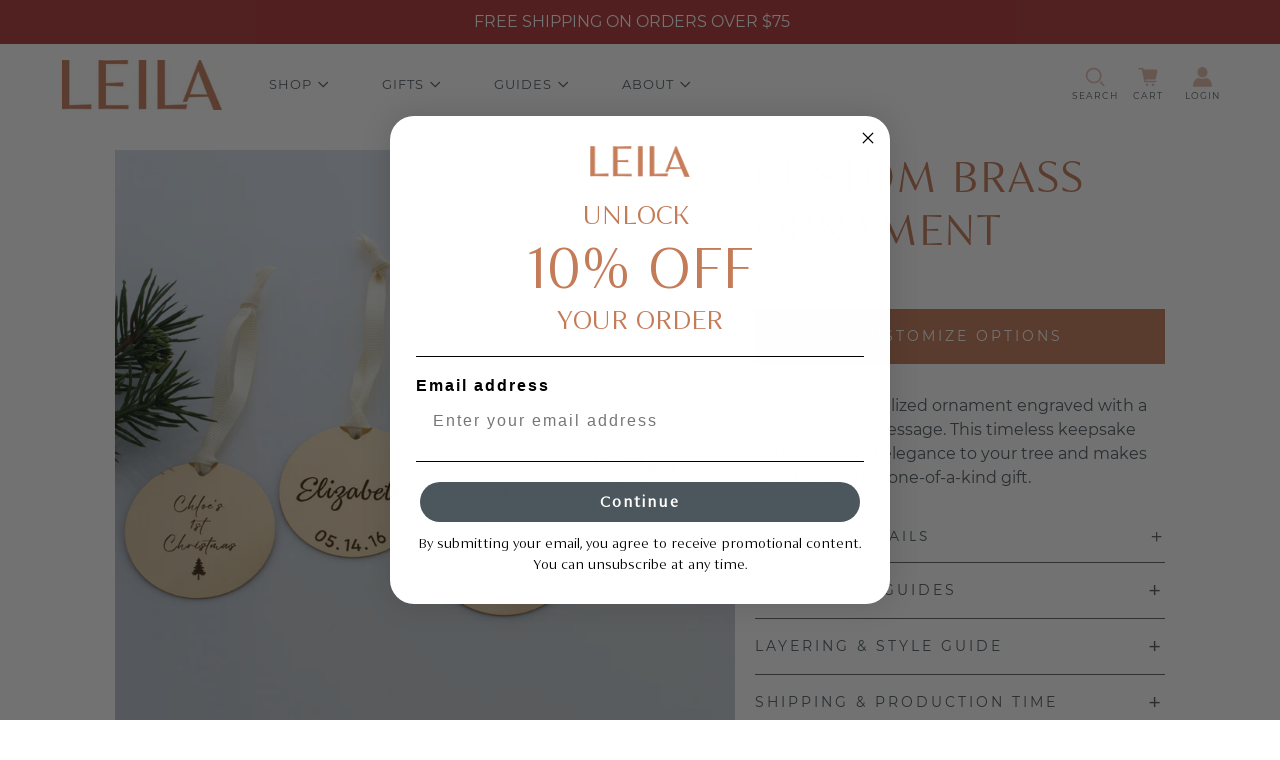

--- FILE ---
content_type: text/html; charset=utf-8
request_url: https://leila.com/collections/ornaments/products/custom-brass-ornament
body_size: 69329
content:


 <!doctype html>
<html lang="en">
<head> <script>
  function bcpoFirst() {
    bcpo_settings.requires_shipping = true;
    bcpo.price = ['.modal_price .current_price, .product_section .current_price', '.modal_price .was_price .money, .product_section .was_price, .product_section .was-price', '.product_section .savings'];
  }</script> <meta charset="utf-8"> <meta http-equiv="cleartype" content="on"> <meta name="robots" content="index,follow"> <meta name="viewport" content="width=device-width,initial-scale=1"> <meta name="theme-color" content="#ffffff"> <link rel="canonical" href="https://leila.com/products/custom-brass-ornament"><title>Custom Brass Ornament - LEILA</title> <!-- DNS prefetches --> <link rel="dns-prefetch" href="https://cdn.shopify.com"> <link rel="dns-prefetch" href="https://fonts.shopify.com"> <link rel="dns-prefetch" href="https://monorail-edge.shopifysvc.com"> <link rel="dns-prefetch" href="https://ajax.googleapis.com"> <link rel="dns-prefetch" href="https://productreviews.shopifycdn.com"> <!-- Preconnects --> <link rel="preconnect" href="https://cdn.shopify.com" crossorigin> <link rel="preconnect" href="https://fonts.shopify.com" crossorigin> <link rel="preconnect" href="https://monorail-edge.shopifysvc.com"> <link rel="preconnect" href="https://ajax.googleapis.com"> <link rel="preconnect" href="https://productreviews.shopifycdn.com"> <!-- Preloads --> <!-- Preload CSS --> <link rel="preload" href="//leila.com/cdn/shop/t/19/assets/fancybox.css?v=175835656643172355571657232066" as="style"> <link rel="preload" href="//leila.com/cdn/shop/t/19/assets/styles.css?v=131956651841090824431763790033" as="style"> <!-- Preload JS --> <link rel="preload" href="https://ajax.googleapis.com/ajax/libs/jquery/3.6.0/jquery.min.js" as="script"> <link rel="preload" href="//leila.com/cdn/shop/t/19/assets/vendors.js?v=11282825012671617991657232068" as="script"> <link rel="preload" href="//leila.com/cdn/shop/t/19/assets/utilities.js?v=113577536828616583491657232066" as="script"> <link rel="preload" href="//leila.com/cdn/shop/t/19/assets/app.js?v=54850485775237949201657232061" as="script"> <link rel="preload" href="/services/javascripts/currencies.js" as="script"> <link rel="preload" href="//leila.com/cdn/shop/t/19/assets/currencyConversion.js?v=61191543468947211841657232066" as="script"> <!-- CSS for Flex --> <link rel="stylesheet" href="//leila.com/cdn/shop/t/19/assets/fancybox.css?v=175835656643172355571657232066"> <link rel="stylesheet" href="//leila.com/cdn/shop/t/19/assets/styles.css?v=131956651841090824431763790033"> <script>
    window.Theme = window.Theme || {};
    window.Theme.version = '2.2.1';
    window.Theme.name = 'Flex';</script> <script src="https://ajax.googleapis.com/ajax/libs/jquery/3.6.0/jquery.min.js" defer></script> <script src="//leila.com/cdn/shop/t/19/assets/vendors.js?v=11282825012671617991657232068" defer></script> <script src="//leila.com/cdn/shop/t/19/assets/utilities.js?v=113577536828616583491657232066" defer></script> <script src="//leila.com/cdn/shop/t/19/assets/app.js?v=54850485775237949201657232061" defer></script><script type="text/javascript" src="/services/javascripts/currencies.js"></script> <script src="//leila.com/cdn/shop/t/19/assets/currencyConversion.js?v=61191543468947211841657232066" defer></script><script>
    

Shopify = window.Shopify || {};


window.theme = {
  info: {
    name: window.Theme.name,
    version: window.Theme.version
  }
}


Currency = window.Currency || {};
Currency.show_multiple_currencies = true;
Currency.shop_currency = "USD";
Currency.default_currency = "USD";
Currency.display_format = "money_format";
Currency.money_format = "${{amount}}";
Currency.money_format_no_currency = "${{amount}}";
Currency.money_format_currency = "${{amount}} USD";
Currency.native_multi_currency = true;
Currency.iso_code = "USD";
Currency.symbol = "$";




Window.theme = {};
Window.theme.allCountryOptionTags = "\u003coption value=\"United States\" data-provinces=\"[[\u0026quot;Alabama\u0026quot;,\u0026quot;Alabama\u0026quot;],[\u0026quot;Alaska\u0026quot;,\u0026quot;Alaska\u0026quot;],[\u0026quot;American Samoa\u0026quot;,\u0026quot;American Samoa\u0026quot;],[\u0026quot;Arizona\u0026quot;,\u0026quot;Arizona\u0026quot;],[\u0026quot;Arkansas\u0026quot;,\u0026quot;Arkansas\u0026quot;],[\u0026quot;Armed Forces Americas\u0026quot;,\u0026quot;Armed Forces Americas\u0026quot;],[\u0026quot;Armed Forces Europe\u0026quot;,\u0026quot;Armed Forces Europe\u0026quot;],[\u0026quot;Armed Forces Pacific\u0026quot;,\u0026quot;Armed Forces Pacific\u0026quot;],[\u0026quot;California\u0026quot;,\u0026quot;California\u0026quot;],[\u0026quot;Colorado\u0026quot;,\u0026quot;Colorado\u0026quot;],[\u0026quot;Connecticut\u0026quot;,\u0026quot;Connecticut\u0026quot;],[\u0026quot;Delaware\u0026quot;,\u0026quot;Delaware\u0026quot;],[\u0026quot;District of Columbia\u0026quot;,\u0026quot;Washington DC\u0026quot;],[\u0026quot;Federated States of Micronesia\u0026quot;,\u0026quot;Micronesia\u0026quot;],[\u0026quot;Florida\u0026quot;,\u0026quot;Florida\u0026quot;],[\u0026quot;Georgia\u0026quot;,\u0026quot;Georgia\u0026quot;],[\u0026quot;Guam\u0026quot;,\u0026quot;Guam\u0026quot;],[\u0026quot;Hawaii\u0026quot;,\u0026quot;Hawaii\u0026quot;],[\u0026quot;Idaho\u0026quot;,\u0026quot;Idaho\u0026quot;],[\u0026quot;Illinois\u0026quot;,\u0026quot;Illinois\u0026quot;],[\u0026quot;Indiana\u0026quot;,\u0026quot;Indiana\u0026quot;],[\u0026quot;Iowa\u0026quot;,\u0026quot;Iowa\u0026quot;],[\u0026quot;Kansas\u0026quot;,\u0026quot;Kansas\u0026quot;],[\u0026quot;Kentucky\u0026quot;,\u0026quot;Kentucky\u0026quot;],[\u0026quot;Louisiana\u0026quot;,\u0026quot;Louisiana\u0026quot;],[\u0026quot;Maine\u0026quot;,\u0026quot;Maine\u0026quot;],[\u0026quot;Marshall Islands\u0026quot;,\u0026quot;Marshall Islands\u0026quot;],[\u0026quot;Maryland\u0026quot;,\u0026quot;Maryland\u0026quot;],[\u0026quot;Massachusetts\u0026quot;,\u0026quot;Massachusetts\u0026quot;],[\u0026quot;Michigan\u0026quot;,\u0026quot;Michigan\u0026quot;],[\u0026quot;Minnesota\u0026quot;,\u0026quot;Minnesota\u0026quot;],[\u0026quot;Mississippi\u0026quot;,\u0026quot;Mississippi\u0026quot;],[\u0026quot;Missouri\u0026quot;,\u0026quot;Missouri\u0026quot;],[\u0026quot;Montana\u0026quot;,\u0026quot;Montana\u0026quot;],[\u0026quot;Nebraska\u0026quot;,\u0026quot;Nebraska\u0026quot;],[\u0026quot;Nevada\u0026quot;,\u0026quot;Nevada\u0026quot;],[\u0026quot;New Hampshire\u0026quot;,\u0026quot;New Hampshire\u0026quot;],[\u0026quot;New Jersey\u0026quot;,\u0026quot;New Jersey\u0026quot;],[\u0026quot;New Mexico\u0026quot;,\u0026quot;New Mexico\u0026quot;],[\u0026quot;New York\u0026quot;,\u0026quot;New York\u0026quot;],[\u0026quot;North Carolina\u0026quot;,\u0026quot;North Carolina\u0026quot;],[\u0026quot;North Dakota\u0026quot;,\u0026quot;North Dakota\u0026quot;],[\u0026quot;Northern Mariana Islands\u0026quot;,\u0026quot;Northern Mariana Islands\u0026quot;],[\u0026quot;Ohio\u0026quot;,\u0026quot;Ohio\u0026quot;],[\u0026quot;Oklahoma\u0026quot;,\u0026quot;Oklahoma\u0026quot;],[\u0026quot;Oregon\u0026quot;,\u0026quot;Oregon\u0026quot;],[\u0026quot;Palau\u0026quot;,\u0026quot;Palau\u0026quot;],[\u0026quot;Pennsylvania\u0026quot;,\u0026quot;Pennsylvania\u0026quot;],[\u0026quot;Puerto Rico\u0026quot;,\u0026quot;Puerto Rico\u0026quot;],[\u0026quot;Rhode Island\u0026quot;,\u0026quot;Rhode Island\u0026quot;],[\u0026quot;South Carolina\u0026quot;,\u0026quot;South Carolina\u0026quot;],[\u0026quot;South Dakota\u0026quot;,\u0026quot;South Dakota\u0026quot;],[\u0026quot;Tennessee\u0026quot;,\u0026quot;Tennessee\u0026quot;],[\u0026quot;Texas\u0026quot;,\u0026quot;Texas\u0026quot;],[\u0026quot;Utah\u0026quot;,\u0026quot;Utah\u0026quot;],[\u0026quot;Vermont\u0026quot;,\u0026quot;Vermont\u0026quot;],[\u0026quot;Virgin Islands\u0026quot;,\u0026quot;U.S. Virgin Islands\u0026quot;],[\u0026quot;Virginia\u0026quot;,\u0026quot;Virginia\u0026quot;],[\u0026quot;Washington\u0026quot;,\u0026quot;Washington\u0026quot;],[\u0026quot;West Virginia\u0026quot;,\u0026quot;West Virginia\u0026quot;],[\u0026quot;Wisconsin\u0026quot;,\u0026quot;Wisconsin\u0026quot;],[\u0026quot;Wyoming\u0026quot;,\u0026quot;Wyoming\u0026quot;]]\"\u003eUnited States\u003c\/option\u003e\n\u003coption value=\"Canada\" data-provinces=\"[[\u0026quot;Alberta\u0026quot;,\u0026quot;Alberta\u0026quot;],[\u0026quot;British Columbia\u0026quot;,\u0026quot;British Columbia\u0026quot;],[\u0026quot;Manitoba\u0026quot;,\u0026quot;Manitoba\u0026quot;],[\u0026quot;New Brunswick\u0026quot;,\u0026quot;New Brunswick\u0026quot;],[\u0026quot;Newfoundland and Labrador\u0026quot;,\u0026quot;Newfoundland and Labrador\u0026quot;],[\u0026quot;Northwest Territories\u0026quot;,\u0026quot;Northwest Territories\u0026quot;],[\u0026quot;Nova Scotia\u0026quot;,\u0026quot;Nova Scotia\u0026quot;],[\u0026quot;Nunavut\u0026quot;,\u0026quot;Nunavut\u0026quot;],[\u0026quot;Ontario\u0026quot;,\u0026quot;Ontario\u0026quot;],[\u0026quot;Prince Edward Island\u0026quot;,\u0026quot;Prince Edward Island\u0026quot;],[\u0026quot;Quebec\u0026quot;,\u0026quot;Quebec\u0026quot;],[\u0026quot;Saskatchewan\u0026quot;,\u0026quot;Saskatchewan\u0026quot;],[\u0026quot;Yukon\u0026quot;,\u0026quot;Yukon\u0026quot;]]\"\u003eCanada\u003c\/option\u003e\n\u003coption value=\"---\" data-provinces=\"[]\"\u003e---\u003c\/option\u003e\n\u003coption value=\"Afghanistan\" data-provinces=\"[]\"\u003eAfghanistan\u003c\/option\u003e\n\u003coption value=\"Aland Islands\" data-provinces=\"[]\"\u003eÅland Islands\u003c\/option\u003e\n\u003coption value=\"Albania\" data-provinces=\"[]\"\u003eAlbania\u003c\/option\u003e\n\u003coption value=\"Algeria\" data-provinces=\"[]\"\u003eAlgeria\u003c\/option\u003e\n\u003coption value=\"Andorra\" data-provinces=\"[]\"\u003eAndorra\u003c\/option\u003e\n\u003coption value=\"Angola\" data-provinces=\"[]\"\u003eAngola\u003c\/option\u003e\n\u003coption value=\"Anguilla\" data-provinces=\"[]\"\u003eAnguilla\u003c\/option\u003e\n\u003coption value=\"Antigua And Barbuda\" data-provinces=\"[]\"\u003eAntigua \u0026 Barbuda\u003c\/option\u003e\n\u003coption value=\"Argentina\" data-provinces=\"[[\u0026quot;Buenos Aires\u0026quot;,\u0026quot;Buenos Aires Province\u0026quot;],[\u0026quot;Catamarca\u0026quot;,\u0026quot;Catamarca\u0026quot;],[\u0026quot;Chaco\u0026quot;,\u0026quot;Chaco\u0026quot;],[\u0026quot;Chubut\u0026quot;,\u0026quot;Chubut\u0026quot;],[\u0026quot;Ciudad Autónoma de Buenos Aires\u0026quot;,\u0026quot;Buenos Aires (Autonomous City)\u0026quot;],[\u0026quot;Corrientes\u0026quot;,\u0026quot;Corrientes\u0026quot;],[\u0026quot;Córdoba\u0026quot;,\u0026quot;Córdoba\u0026quot;],[\u0026quot;Entre Ríos\u0026quot;,\u0026quot;Entre Ríos\u0026quot;],[\u0026quot;Formosa\u0026quot;,\u0026quot;Formosa\u0026quot;],[\u0026quot;Jujuy\u0026quot;,\u0026quot;Jujuy\u0026quot;],[\u0026quot;La Pampa\u0026quot;,\u0026quot;La Pampa\u0026quot;],[\u0026quot;La Rioja\u0026quot;,\u0026quot;La Rioja\u0026quot;],[\u0026quot;Mendoza\u0026quot;,\u0026quot;Mendoza\u0026quot;],[\u0026quot;Misiones\u0026quot;,\u0026quot;Misiones\u0026quot;],[\u0026quot;Neuquén\u0026quot;,\u0026quot;Neuquén\u0026quot;],[\u0026quot;Río Negro\u0026quot;,\u0026quot;Río Negro\u0026quot;],[\u0026quot;Salta\u0026quot;,\u0026quot;Salta\u0026quot;],[\u0026quot;San Juan\u0026quot;,\u0026quot;San Juan\u0026quot;],[\u0026quot;San Luis\u0026quot;,\u0026quot;San Luis\u0026quot;],[\u0026quot;Santa Cruz\u0026quot;,\u0026quot;Santa Cruz\u0026quot;],[\u0026quot;Santa Fe\u0026quot;,\u0026quot;Santa Fe\u0026quot;],[\u0026quot;Santiago Del Estero\u0026quot;,\u0026quot;Santiago del Estero\u0026quot;],[\u0026quot;Tierra Del Fuego\u0026quot;,\u0026quot;Tierra del Fuego\u0026quot;],[\u0026quot;Tucumán\u0026quot;,\u0026quot;Tucumán\u0026quot;]]\"\u003eArgentina\u003c\/option\u003e\n\u003coption value=\"Armenia\" data-provinces=\"[]\"\u003eArmenia\u003c\/option\u003e\n\u003coption value=\"Aruba\" data-provinces=\"[]\"\u003eAruba\u003c\/option\u003e\n\u003coption value=\"Ascension Island\" data-provinces=\"[]\"\u003eAscension Island\u003c\/option\u003e\n\u003coption value=\"Australia\" data-provinces=\"[[\u0026quot;Australian Capital Territory\u0026quot;,\u0026quot;Australian Capital Territory\u0026quot;],[\u0026quot;New South Wales\u0026quot;,\u0026quot;New South Wales\u0026quot;],[\u0026quot;Northern Territory\u0026quot;,\u0026quot;Northern Territory\u0026quot;],[\u0026quot;Queensland\u0026quot;,\u0026quot;Queensland\u0026quot;],[\u0026quot;South Australia\u0026quot;,\u0026quot;South Australia\u0026quot;],[\u0026quot;Tasmania\u0026quot;,\u0026quot;Tasmania\u0026quot;],[\u0026quot;Victoria\u0026quot;,\u0026quot;Victoria\u0026quot;],[\u0026quot;Western Australia\u0026quot;,\u0026quot;Western Australia\u0026quot;]]\"\u003eAustralia\u003c\/option\u003e\n\u003coption value=\"Austria\" data-provinces=\"[]\"\u003eAustria\u003c\/option\u003e\n\u003coption value=\"Azerbaijan\" data-provinces=\"[]\"\u003eAzerbaijan\u003c\/option\u003e\n\u003coption value=\"Bahamas\" data-provinces=\"[]\"\u003eBahamas\u003c\/option\u003e\n\u003coption value=\"Bahrain\" data-provinces=\"[]\"\u003eBahrain\u003c\/option\u003e\n\u003coption value=\"Bangladesh\" data-provinces=\"[]\"\u003eBangladesh\u003c\/option\u003e\n\u003coption value=\"Barbados\" data-provinces=\"[]\"\u003eBarbados\u003c\/option\u003e\n\u003coption value=\"Belarus\" data-provinces=\"[]\"\u003eBelarus\u003c\/option\u003e\n\u003coption value=\"Belgium\" data-provinces=\"[]\"\u003eBelgium\u003c\/option\u003e\n\u003coption value=\"Belize\" data-provinces=\"[]\"\u003eBelize\u003c\/option\u003e\n\u003coption value=\"Benin\" data-provinces=\"[]\"\u003eBenin\u003c\/option\u003e\n\u003coption value=\"Bermuda\" data-provinces=\"[]\"\u003eBermuda\u003c\/option\u003e\n\u003coption value=\"Bhutan\" data-provinces=\"[]\"\u003eBhutan\u003c\/option\u003e\n\u003coption value=\"Bolivia\" data-provinces=\"[]\"\u003eBolivia\u003c\/option\u003e\n\u003coption value=\"Bosnia And Herzegovina\" data-provinces=\"[]\"\u003eBosnia \u0026 Herzegovina\u003c\/option\u003e\n\u003coption value=\"Botswana\" data-provinces=\"[]\"\u003eBotswana\u003c\/option\u003e\n\u003coption value=\"Brazil\" data-provinces=\"[[\u0026quot;Acre\u0026quot;,\u0026quot;Acre\u0026quot;],[\u0026quot;Alagoas\u0026quot;,\u0026quot;Alagoas\u0026quot;],[\u0026quot;Amapá\u0026quot;,\u0026quot;Amapá\u0026quot;],[\u0026quot;Amazonas\u0026quot;,\u0026quot;Amazonas\u0026quot;],[\u0026quot;Bahia\u0026quot;,\u0026quot;Bahia\u0026quot;],[\u0026quot;Ceará\u0026quot;,\u0026quot;Ceará\u0026quot;],[\u0026quot;Distrito Federal\u0026quot;,\u0026quot;Federal District\u0026quot;],[\u0026quot;Espírito Santo\u0026quot;,\u0026quot;Espírito Santo\u0026quot;],[\u0026quot;Goiás\u0026quot;,\u0026quot;Goiás\u0026quot;],[\u0026quot;Maranhão\u0026quot;,\u0026quot;Maranhão\u0026quot;],[\u0026quot;Mato Grosso\u0026quot;,\u0026quot;Mato Grosso\u0026quot;],[\u0026quot;Mato Grosso do Sul\u0026quot;,\u0026quot;Mato Grosso do Sul\u0026quot;],[\u0026quot;Minas Gerais\u0026quot;,\u0026quot;Minas Gerais\u0026quot;],[\u0026quot;Paraná\u0026quot;,\u0026quot;Paraná\u0026quot;],[\u0026quot;Paraíba\u0026quot;,\u0026quot;Paraíba\u0026quot;],[\u0026quot;Pará\u0026quot;,\u0026quot;Pará\u0026quot;],[\u0026quot;Pernambuco\u0026quot;,\u0026quot;Pernambuco\u0026quot;],[\u0026quot;Piauí\u0026quot;,\u0026quot;Piauí\u0026quot;],[\u0026quot;Rio Grande do Norte\u0026quot;,\u0026quot;Rio Grande do Norte\u0026quot;],[\u0026quot;Rio Grande do Sul\u0026quot;,\u0026quot;Rio Grande do Sul\u0026quot;],[\u0026quot;Rio de Janeiro\u0026quot;,\u0026quot;Rio de Janeiro\u0026quot;],[\u0026quot;Rondônia\u0026quot;,\u0026quot;Rondônia\u0026quot;],[\u0026quot;Roraima\u0026quot;,\u0026quot;Roraima\u0026quot;],[\u0026quot;Santa Catarina\u0026quot;,\u0026quot;Santa Catarina\u0026quot;],[\u0026quot;Sergipe\u0026quot;,\u0026quot;Sergipe\u0026quot;],[\u0026quot;São Paulo\u0026quot;,\u0026quot;São Paulo\u0026quot;],[\u0026quot;Tocantins\u0026quot;,\u0026quot;Tocantins\u0026quot;]]\"\u003eBrazil\u003c\/option\u003e\n\u003coption value=\"British Indian Ocean Territory\" data-provinces=\"[]\"\u003eBritish Indian Ocean Territory\u003c\/option\u003e\n\u003coption value=\"Virgin Islands, British\" data-provinces=\"[]\"\u003eBritish Virgin Islands\u003c\/option\u003e\n\u003coption value=\"Brunei\" data-provinces=\"[]\"\u003eBrunei\u003c\/option\u003e\n\u003coption value=\"Bulgaria\" data-provinces=\"[]\"\u003eBulgaria\u003c\/option\u003e\n\u003coption value=\"Burkina Faso\" data-provinces=\"[]\"\u003eBurkina Faso\u003c\/option\u003e\n\u003coption value=\"Burundi\" data-provinces=\"[]\"\u003eBurundi\u003c\/option\u003e\n\u003coption value=\"Cambodia\" data-provinces=\"[]\"\u003eCambodia\u003c\/option\u003e\n\u003coption value=\"Republic of Cameroon\" data-provinces=\"[]\"\u003eCameroon\u003c\/option\u003e\n\u003coption value=\"Canada\" data-provinces=\"[[\u0026quot;Alberta\u0026quot;,\u0026quot;Alberta\u0026quot;],[\u0026quot;British Columbia\u0026quot;,\u0026quot;British Columbia\u0026quot;],[\u0026quot;Manitoba\u0026quot;,\u0026quot;Manitoba\u0026quot;],[\u0026quot;New Brunswick\u0026quot;,\u0026quot;New Brunswick\u0026quot;],[\u0026quot;Newfoundland and Labrador\u0026quot;,\u0026quot;Newfoundland and Labrador\u0026quot;],[\u0026quot;Northwest Territories\u0026quot;,\u0026quot;Northwest Territories\u0026quot;],[\u0026quot;Nova Scotia\u0026quot;,\u0026quot;Nova Scotia\u0026quot;],[\u0026quot;Nunavut\u0026quot;,\u0026quot;Nunavut\u0026quot;],[\u0026quot;Ontario\u0026quot;,\u0026quot;Ontario\u0026quot;],[\u0026quot;Prince Edward Island\u0026quot;,\u0026quot;Prince Edward Island\u0026quot;],[\u0026quot;Quebec\u0026quot;,\u0026quot;Quebec\u0026quot;],[\u0026quot;Saskatchewan\u0026quot;,\u0026quot;Saskatchewan\u0026quot;],[\u0026quot;Yukon\u0026quot;,\u0026quot;Yukon\u0026quot;]]\"\u003eCanada\u003c\/option\u003e\n\u003coption value=\"Cape Verde\" data-provinces=\"[]\"\u003eCape Verde\u003c\/option\u003e\n\u003coption value=\"Caribbean Netherlands\" data-provinces=\"[]\"\u003eCaribbean Netherlands\u003c\/option\u003e\n\u003coption value=\"Cayman Islands\" data-provinces=\"[]\"\u003eCayman Islands\u003c\/option\u003e\n\u003coption value=\"Central African Republic\" data-provinces=\"[]\"\u003eCentral African Republic\u003c\/option\u003e\n\u003coption value=\"Chad\" data-provinces=\"[]\"\u003eChad\u003c\/option\u003e\n\u003coption value=\"Chile\" data-provinces=\"[[\u0026quot;Antofagasta\u0026quot;,\u0026quot;Antofagasta\u0026quot;],[\u0026quot;Araucanía\u0026quot;,\u0026quot;Araucanía\u0026quot;],[\u0026quot;Arica and Parinacota\u0026quot;,\u0026quot;Arica y Parinacota\u0026quot;],[\u0026quot;Atacama\u0026quot;,\u0026quot;Atacama\u0026quot;],[\u0026quot;Aysén\u0026quot;,\u0026quot;Aysén\u0026quot;],[\u0026quot;Biobío\u0026quot;,\u0026quot;Bío Bío\u0026quot;],[\u0026quot;Coquimbo\u0026quot;,\u0026quot;Coquimbo\u0026quot;],[\u0026quot;Los Lagos\u0026quot;,\u0026quot;Los Lagos\u0026quot;],[\u0026quot;Los Ríos\u0026quot;,\u0026quot;Los Ríos\u0026quot;],[\u0026quot;Magallanes\u0026quot;,\u0026quot;Magallanes Region\u0026quot;],[\u0026quot;Maule\u0026quot;,\u0026quot;Maule\u0026quot;],[\u0026quot;O\u0026#39;Higgins\u0026quot;,\u0026quot;Libertador General Bernardo O’Higgins\u0026quot;],[\u0026quot;Santiago\u0026quot;,\u0026quot;Santiago Metropolitan\u0026quot;],[\u0026quot;Tarapacá\u0026quot;,\u0026quot;Tarapacá\u0026quot;],[\u0026quot;Valparaíso\u0026quot;,\u0026quot;Valparaíso\u0026quot;],[\u0026quot;Ñuble\u0026quot;,\u0026quot;Ñuble\u0026quot;]]\"\u003eChile\u003c\/option\u003e\n\u003coption value=\"China\" data-provinces=\"[[\u0026quot;Anhui\u0026quot;,\u0026quot;Anhui\u0026quot;],[\u0026quot;Beijing\u0026quot;,\u0026quot;Beijing\u0026quot;],[\u0026quot;Chongqing\u0026quot;,\u0026quot;Chongqing\u0026quot;],[\u0026quot;Fujian\u0026quot;,\u0026quot;Fujian\u0026quot;],[\u0026quot;Gansu\u0026quot;,\u0026quot;Gansu\u0026quot;],[\u0026quot;Guangdong\u0026quot;,\u0026quot;Guangdong\u0026quot;],[\u0026quot;Guangxi\u0026quot;,\u0026quot;Guangxi\u0026quot;],[\u0026quot;Guizhou\u0026quot;,\u0026quot;Guizhou\u0026quot;],[\u0026quot;Hainan\u0026quot;,\u0026quot;Hainan\u0026quot;],[\u0026quot;Hebei\u0026quot;,\u0026quot;Hebei\u0026quot;],[\u0026quot;Heilongjiang\u0026quot;,\u0026quot;Heilongjiang\u0026quot;],[\u0026quot;Henan\u0026quot;,\u0026quot;Henan\u0026quot;],[\u0026quot;Hubei\u0026quot;,\u0026quot;Hubei\u0026quot;],[\u0026quot;Hunan\u0026quot;,\u0026quot;Hunan\u0026quot;],[\u0026quot;Inner Mongolia\u0026quot;,\u0026quot;Inner Mongolia\u0026quot;],[\u0026quot;Jiangsu\u0026quot;,\u0026quot;Jiangsu\u0026quot;],[\u0026quot;Jiangxi\u0026quot;,\u0026quot;Jiangxi\u0026quot;],[\u0026quot;Jilin\u0026quot;,\u0026quot;Jilin\u0026quot;],[\u0026quot;Liaoning\u0026quot;,\u0026quot;Liaoning\u0026quot;],[\u0026quot;Ningxia\u0026quot;,\u0026quot;Ningxia\u0026quot;],[\u0026quot;Qinghai\u0026quot;,\u0026quot;Qinghai\u0026quot;],[\u0026quot;Shaanxi\u0026quot;,\u0026quot;Shaanxi\u0026quot;],[\u0026quot;Shandong\u0026quot;,\u0026quot;Shandong\u0026quot;],[\u0026quot;Shanghai\u0026quot;,\u0026quot;Shanghai\u0026quot;],[\u0026quot;Shanxi\u0026quot;,\u0026quot;Shanxi\u0026quot;],[\u0026quot;Sichuan\u0026quot;,\u0026quot;Sichuan\u0026quot;],[\u0026quot;Tianjin\u0026quot;,\u0026quot;Tianjin\u0026quot;],[\u0026quot;Xinjiang\u0026quot;,\u0026quot;Xinjiang\u0026quot;],[\u0026quot;Xizang\u0026quot;,\u0026quot;Tibet\u0026quot;],[\u0026quot;Yunnan\u0026quot;,\u0026quot;Yunnan\u0026quot;],[\u0026quot;Zhejiang\u0026quot;,\u0026quot;Zhejiang\u0026quot;]]\"\u003eChina\u003c\/option\u003e\n\u003coption value=\"Christmas Island\" data-provinces=\"[]\"\u003eChristmas Island\u003c\/option\u003e\n\u003coption value=\"Cocos (Keeling) Islands\" data-provinces=\"[]\"\u003eCocos (Keeling) Islands\u003c\/option\u003e\n\u003coption value=\"Colombia\" data-provinces=\"[[\u0026quot;Amazonas\u0026quot;,\u0026quot;Amazonas\u0026quot;],[\u0026quot;Antioquia\u0026quot;,\u0026quot;Antioquia\u0026quot;],[\u0026quot;Arauca\u0026quot;,\u0026quot;Arauca\u0026quot;],[\u0026quot;Atlántico\u0026quot;,\u0026quot;Atlántico\u0026quot;],[\u0026quot;Bogotá, D.C.\u0026quot;,\u0026quot;Capital District\u0026quot;],[\u0026quot;Bolívar\u0026quot;,\u0026quot;Bolívar\u0026quot;],[\u0026quot;Boyacá\u0026quot;,\u0026quot;Boyacá\u0026quot;],[\u0026quot;Caldas\u0026quot;,\u0026quot;Caldas\u0026quot;],[\u0026quot;Caquetá\u0026quot;,\u0026quot;Caquetá\u0026quot;],[\u0026quot;Casanare\u0026quot;,\u0026quot;Casanare\u0026quot;],[\u0026quot;Cauca\u0026quot;,\u0026quot;Cauca\u0026quot;],[\u0026quot;Cesar\u0026quot;,\u0026quot;Cesar\u0026quot;],[\u0026quot;Chocó\u0026quot;,\u0026quot;Chocó\u0026quot;],[\u0026quot;Cundinamarca\u0026quot;,\u0026quot;Cundinamarca\u0026quot;],[\u0026quot;Córdoba\u0026quot;,\u0026quot;Córdoba\u0026quot;],[\u0026quot;Guainía\u0026quot;,\u0026quot;Guainía\u0026quot;],[\u0026quot;Guaviare\u0026quot;,\u0026quot;Guaviare\u0026quot;],[\u0026quot;Huila\u0026quot;,\u0026quot;Huila\u0026quot;],[\u0026quot;La Guajira\u0026quot;,\u0026quot;La Guajira\u0026quot;],[\u0026quot;Magdalena\u0026quot;,\u0026quot;Magdalena\u0026quot;],[\u0026quot;Meta\u0026quot;,\u0026quot;Meta\u0026quot;],[\u0026quot;Nariño\u0026quot;,\u0026quot;Nariño\u0026quot;],[\u0026quot;Norte de Santander\u0026quot;,\u0026quot;Norte de Santander\u0026quot;],[\u0026quot;Putumayo\u0026quot;,\u0026quot;Putumayo\u0026quot;],[\u0026quot;Quindío\u0026quot;,\u0026quot;Quindío\u0026quot;],[\u0026quot;Risaralda\u0026quot;,\u0026quot;Risaralda\u0026quot;],[\u0026quot;San Andrés, Providencia y Santa Catalina\u0026quot;,\u0026quot;San Andrés \\u0026 Providencia\u0026quot;],[\u0026quot;Santander\u0026quot;,\u0026quot;Santander\u0026quot;],[\u0026quot;Sucre\u0026quot;,\u0026quot;Sucre\u0026quot;],[\u0026quot;Tolima\u0026quot;,\u0026quot;Tolima\u0026quot;],[\u0026quot;Valle del Cauca\u0026quot;,\u0026quot;Valle del Cauca\u0026quot;],[\u0026quot;Vaupés\u0026quot;,\u0026quot;Vaupés\u0026quot;],[\u0026quot;Vichada\u0026quot;,\u0026quot;Vichada\u0026quot;]]\"\u003eColombia\u003c\/option\u003e\n\u003coption value=\"Comoros\" data-provinces=\"[]\"\u003eComoros\u003c\/option\u003e\n\u003coption value=\"Congo\" data-provinces=\"[]\"\u003eCongo - Brazzaville\u003c\/option\u003e\n\u003coption value=\"Congo, The Democratic Republic Of The\" data-provinces=\"[]\"\u003eCongo - Kinshasa\u003c\/option\u003e\n\u003coption value=\"Cook Islands\" data-provinces=\"[]\"\u003eCook Islands\u003c\/option\u003e\n\u003coption value=\"Costa Rica\" data-provinces=\"[[\u0026quot;Alajuela\u0026quot;,\u0026quot;Alajuela\u0026quot;],[\u0026quot;Cartago\u0026quot;,\u0026quot;Cartago\u0026quot;],[\u0026quot;Guanacaste\u0026quot;,\u0026quot;Guanacaste\u0026quot;],[\u0026quot;Heredia\u0026quot;,\u0026quot;Heredia\u0026quot;],[\u0026quot;Limón\u0026quot;,\u0026quot;Limón\u0026quot;],[\u0026quot;Puntarenas\u0026quot;,\u0026quot;Puntarenas\u0026quot;],[\u0026quot;San José\u0026quot;,\u0026quot;San José\u0026quot;]]\"\u003eCosta Rica\u003c\/option\u003e\n\u003coption value=\"Croatia\" data-provinces=\"[]\"\u003eCroatia\u003c\/option\u003e\n\u003coption value=\"Curaçao\" data-provinces=\"[]\"\u003eCuraçao\u003c\/option\u003e\n\u003coption value=\"Cyprus\" data-provinces=\"[]\"\u003eCyprus\u003c\/option\u003e\n\u003coption value=\"Czech Republic\" data-provinces=\"[]\"\u003eCzechia\u003c\/option\u003e\n\u003coption value=\"Côte d'Ivoire\" data-provinces=\"[]\"\u003eCôte d’Ivoire\u003c\/option\u003e\n\u003coption value=\"Denmark\" data-provinces=\"[]\"\u003eDenmark\u003c\/option\u003e\n\u003coption value=\"Djibouti\" data-provinces=\"[]\"\u003eDjibouti\u003c\/option\u003e\n\u003coption value=\"Dominica\" data-provinces=\"[]\"\u003eDominica\u003c\/option\u003e\n\u003coption value=\"Dominican Republic\" data-provinces=\"[]\"\u003eDominican Republic\u003c\/option\u003e\n\u003coption value=\"Ecuador\" data-provinces=\"[]\"\u003eEcuador\u003c\/option\u003e\n\u003coption value=\"Egypt\" data-provinces=\"[[\u0026quot;6th of October\u0026quot;,\u0026quot;6th of October\u0026quot;],[\u0026quot;Al Sharqia\u0026quot;,\u0026quot;Al Sharqia\u0026quot;],[\u0026quot;Alexandria\u0026quot;,\u0026quot;Alexandria\u0026quot;],[\u0026quot;Aswan\u0026quot;,\u0026quot;Aswan\u0026quot;],[\u0026quot;Asyut\u0026quot;,\u0026quot;Asyut\u0026quot;],[\u0026quot;Beheira\u0026quot;,\u0026quot;Beheira\u0026quot;],[\u0026quot;Beni Suef\u0026quot;,\u0026quot;Beni Suef\u0026quot;],[\u0026quot;Cairo\u0026quot;,\u0026quot;Cairo\u0026quot;],[\u0026quot;Dakahlia\u0026quot;,\u0026quot;Dakahlia\u0026quot;],[\u0026quot;Damietta\u0026quot;,\u0026quot;Damietta\u0026quot;],[\u0026quot;Faiyum\u0026quot;,\u0026quot;Faiyum\u0026quot;],[\u0026quot;Gharbia\u0026quot;,\u0026quot;Gharbia\u0026quot;],[\u0026quot;Giza\u0026quot;,\u0026quot;Giza\u0026quot;],[\u0026quot;Helwan\u0026quot;,\u0026quot;Helwan\u0026quot;],[\u0026quot;Ismailia\u0026quot;,\u0026quot;Ismailia\u0026quot;],[\u0026quot;Kafr el-Sheikh\u0026quot;,\u0026quot;Kafr el-Sheikh\u0026quot;],[\u0026quot;Luxor\u0026quot;,\u0026quot;Luxor\u0026quot;],[\u0026quot;Matrouh\u0026quot;,\u0026quot;Matrouh\u0026quot;],[\u0026quot;Minya\u0026quot;,\u0026quot;Minya\u0026quot;],[\u0026quot;Monufia\u0026quot;,\u0026quot;Monufia\u0026quot;],[\u0026quot;New Valley\u0026quot;,\u0026quot;New Valley\u0026quot;],[\u0026quot;North Sinai\u0026quot;,\u0026quot;North Sinai\u0026quot;],[\u0026quot;Port Said\u0026quot;,\u0026quot;Port Said\u0026quot;],[\u0026quot;Qalyubia\u0026quot;,\u0026quot;Qalyubia\u0026quot;],[\u0026quot;Qena\u0026quot;,\u0026quot;Qena\u0026quot;],[\u0026quot;Red Sea\u0026quot;,\u0026quot;Red Sea\u0026quot;],[\u0026quot;Sohag\u0026quot;,\u0026quot;Sohag\u0026quot;],[\u0026quot;South Sinai\u0026quot;,\u0026quot;South Sinai\u0026quot;],[\u0026quot;Suez\u0026quot;,\u0026quot;Suez\u0026quot;]]\"\u003eEgypt\u003c\/option\u003e\n\u003coption value=\"El Salvador\" data-provinces=\"[[\u0026quot;Ahuachapán\u0026quot;,\u0026quot;Ahuachapán\u0026quot;],[\u0026quot;Cabañas\u0026quot;,\u0026quot;Cabañas\u0026quot;],[\u0026quot;Chalatenango\u0026quot;,\u0026quot;Chalatenango\u0026quot;],[\u0026quot;Cuscatlán\u0026quot;,\u0026quot;Cuscatlán\u0026quot;],[\u0026quot;La Libertad\u0026quot;,\u0026quot;La Libertad\u0026quot;],[\u0026quot;La Paz\u0026quot;,\u0026quot;La Paz\u0026quot;],[\u0026quot;La Unión\u0026quot;,\u0026quot;La Unión\u0026quot;],[\u0026quot;Morazán\u0026quot;,\u0026quot;Morazán\u0026quot;],[\u0026quot;San Miguel\u0026quot;,\u0026quot;San Miguel\u0026quot;],[\u0026quot;San Salvador\u0026quot;,\u0026quot;San Salvador\u0026quot;],[\u0026quot;San Vicente\u0026quot;,\u0026quot;San Vicente\u0026quot;],[\u0026quot;Santa Ana\u0026quot;,\u0026quot;Santa Ana\u0026quot;],[\u0026quot;Sonsonate\u0026quot;,\u0026quot;Sonsonate\u0026quot;],[\u0026quot;Usulután\u0026quot;,\u0026quot;Usulután\u0026quot;]]\"\u003eEl Salvador\u003c\/option\u003e\n\u003coption value=\"Equatorial Guinea\" data-provinces=\"[]\"\u003eEquatorial Guinea\u003c\/option\u003e\n\u003coption value=\"Eritrea\" data-provinces=\"[]\"\u003eEritrea\u003c\/option\u003e\n\u003coption value=\"Estonia\" data-provinces=\"[]\"\u003eEstonia\u003c\/option\u003e\n\u003coption value=\"Eswatini\" data-provinces=\"[]\"\u003eEswatini\u003c\/option\u003e\n\u003coption value=\"Ethiopia\" data-provinces=\"[]\"\u003eEthiopia\u003c\/option\u003e\n\u003coption value=\"Falkland Islands (Malvinas)\" data-provinces=\"[]\"\u003eFalkland Islands\u003c\/option\u003e\n\u003coption value=\"Faroe Islands\" data-provinces=\"[]\"\u003eFaroe Islands\u003c\/option\u003e\n\u003coption value=\"Fiji\" data-provinces=\"[]\"\u003eFiji\u003c\/option\u003e\n\u003coption value=\"Finland\" data-provinces=\"[]\"\u003eFinland\u003c\/option\u003e\n\u003coption value=\"France\" data-provinces=\"[]\"\u003eFrance\u003c\/option\u003e\n\u003coption value=\"French Guiana\" data-provinces=\"[]\"\u003eFrench Guiana\u003c\/option\u003e\n\u003coption value=\"French Polynesia\" data-provinces=\"[]\"\u003eFrench Polynesia\u003c\/option\u003e\n\u003coption value=\"French Southern Territories\" data-provinces=\"[]\"\u003eFrench Southern Territories\u003c\/option\u003e\n\u003coption value=\"Gabon\" data-provinces=\"[]\"\u003eGabon\u003c\/option\u003e\n\u003coption value=\"Gambia\" data-provinces=\"[]\"\u003eGambia\u003c\/option\u003e\n\u003coption value=\"Georgia\" data-provinces=\"[]\"\u003eGeorgia\u003c\/option\u003e\n\u003coption value=\"Germany\" data-provinces=\"[]\"\u003eGermany\u003c\/option\u003e\n\u003coption value=\"Ghana\" data-provinces=\"[]\"\u003eGhana\u003c\/option\u003e\n\u003coption value=\"Gibraltar\" data-provinces=\"[]\"\u003eGibraltar\u003c\/option\u003e\n\u003coption value=\"Greece\" data-provinces=\"[]\"\u003eGreece\u003c\/option\u003e\n\u003coption value=\"Greenland\" data-provinces=\"[]\"\u003eGreenland\u003c\/option\u003e\n\u003coption value=\"Grenada\" data-provinces=\"[]\"\u003eGrenada\u003c\/option\u003e\n\u003coption value=\"Guadeloupe\" data-provinces=\"[]\"\u003eGuadeloupe\u003c\/option\u003e\n\u003coption value=\"Guatemala\" data-provinces=\"[[\u0026quot;Alta Verapaz\u0026quot;,\u0026quot;Alta Verapaz\u0026quot;],[\u0026quot;Baja Verapaz\u0026quot;,\u0026quot;Baja Verapaz\u0026quot;],[\u0026quot;Chimaltenango\u0026quot;,\u0026quot;Chimaltenango\u0026quot;],[\u0026quot;Chiquimula\u0026quot;,\u0026quot;Chiquimula\u0026quot;],[\u0026quot;El Progreso\u0026quot;,\u0026quot;El Progreso\u0026quot;],[\u0026quot;Escuintla\u0026quot;,\u0026quot;Escuintla\u0026quot;],[\u0026quot;Guatemala\u0026quot;,\u0026quot;Guatemala\u0026quot;],[\u0026quot;Huehuetenango\u0026quot;,\u0026quot;Huehuetenango\u0026quot;],[\u0026quot;Izabal\u0026quot;,\u0026quot;Izabal\u0026quot;],[\u0026quot;Jalapa\u0026quot;,\u0026quot;Jalapa\u0026quot;],[\u0026quot;Jutiapa\u0026quot;,\u0026quot;Jutiapa\u0026quot;],[\u0026quot;Petén\u0026quot;,\u0026quot;Petén\u0026quot;],[\u0026quot;Quetzaltenango\u0026quot;,\u0026quot;Quetzaltenango\u0026quot;],[\u0026quot;Quiché\u0026quot;,\u0026quot;Quiché\u0026quot;],[\u0026quot;Retalhuleu\u0026quot;,\u0026quot;Retalhuleu\u0026quot;],[\u0026quot;Sacatepéquez\u0026quot;,\u0026quot;Sacatepéquez\u0026quot;],[\u0026quot;San Marcos\u0026quot;,\u0026quot;San Marcos\u0026quot;],[\u0026quot;Santa Rosa\u0026quot;,\u0026quot;Santa Rosa\u0026quot;],[\u0026quot;Sololá\u0026quot;,\u0026quot;Sololá\u0026quot;],[\u0026quot;Suchitepéquez\u0026quot;,\u0026quot;Suchitepéquez\u0026quot;],[\u0026quot;Totonicapán\u0026quot;,\u0026quot;Totonicapán\u0026quot;],[\u0026quot;Zacapa\u0026quot;,\u0026quot;Zacapa\u0026quot;]]\"\u003eGuatemala\u003c\/option\u003e\n\u003coption value=\"Guernsey\" data-provinces=\"[]\"\u003eGuernsey\u003c\/option\u003e\n\u003coption value=\"Guinea\" data-provinces=\"[]\"\u003eGuinea\u003c\/option\u003e\n\u003coption value=\"Guinea Bissau\" data-provinces=\"[]\"\u003eGuinea-Bissau\u003c\/option\u003e\n\u003coption value=\"Guyana\" data-provinces=\"[]\"\u003eGuyana\u003c\/option\u003e\n\u003coption value=\"Haiti\" data-provinces=\"[]\"\u003eHaiti\u003c\/option\u003e\n\u003coption value=\"Honduras\" data-provinces=\"[]\"\u003eHonduras\u003c\/option\u003e\n\u003coption value=\"Hong Kong\" data-provinces=\"[[\u0026quot;Hong Kong Island\u0026quot;,\u0026quot;Hong Kong Island\u0026quot;],[\u0026quot;Kowloon\u0026quot;,\u0026quot;Kowloon\u0026quot;],[\u0026quot;New Territories\u0026quot;,\u0026quot;New Territories\u0026quot;]]\"\u003eHong Kong SAR\u003c\/option\u003e\n\u003coption value=\"Hungary\" data-provinces=\"[]\"\u003eHungary\u003c\/option\u003e\n\u003coption value=\"Iceland\" data-provinces=\"[]\"\u003eIceland\u003c\/option\u003e\n\u003coption value=\"India\" data-provinces=\"[[\u0026quot;Andaman and Nicobar Islands\u0026quot;,\u0026quot;Andaman and Nicobar Islands\u0026quot;],[\u0026quot;Andhra Pradesh\u0026quot;,\u0026quot;Andhra Pradesh\u0026quot;],[\u0026quot;Arunachal Pradesh\u0026quot;,\u0026quot;Arunachal Pradesh\u0026quot;],[\u0026quot;Assam\u0026quot;,\u0026quot;Assam\u0026quot;],[\u0026quot;Bihar\u0026quot;,\u0026quot;Bihar\u0026quot;],[\u0026quot;Chandigarh\u0026quot;,\u0026quot;Chandigarh\u0026quot;],[\u0026quot;Chhattisgarh\u0026quot;,\u0026quot;Chhattisgarh\u0026quot;],[\u0026quot;Dadra and Nagar Haveli\u0026quot;,\u0026quot;Dadra and Nagar Haveli\u0026quot;],[\u0026quot;Daman and Diu\u0026quot;,\u0026quot;Daman and Diu\u0026quot;],[\u0026quot;Delhi\u0026quot;,\u0026quot;Delhi\u0026quot;],[\u0026quot;Goa\u0026quot;,\u0026quot;Goa\u0026quot;],[\u0026quot;Gujarat\u0026quot;,\u0026quot;Gujarat\u0026quot;],[\u0026quot;Haryana\u0026quot;,\u0026quot;Haryana\u0026quot;],[\u0026quot;Himachal Pradesh\u0026quot;,\u0026quot;Himachal Pradesh\u0026quot;],[\u0026quot;Jammu and Kashmir\u0026quot;,\u0026quot;Jammu and Kashmir\u0026quot;],[\u0026quot;Jharkhand\u0026quot;,\u0026quot;Jharkhand\u0026quot;],[\u0026quot;Karnataka\u0026quot;,\u0026quot;Karnataka\u0026quot;],[\u0026quot;Kerala\u0026quot;,\u0026quot;Kerala\u0026quot;],[\u0026quot;Ladakh\u0026quot;,\u0026quot;Ladakh\u0026quot;],[\u0026quot;Lakshadweep\u0026quot;,\u0026quot;Lakshadweep\u0026quot;],[\u0026quot;Madhya Pradesh\u0026quot;,\u0026quot;Madhya Pradesh\u0026quot;],[\u0026quot;Maharashtra\u0026quot;,\u0026quot;Maharashtra\u0026quot;],[\u0026quot;Manipur\u0026quot;,\u0026quot;Manipur\u0026quot;],[\u0026quot;Meghalaya\u0026quot;,\u0026quot;Meghalaya\u0026quot;],[\u0026quot;Mizoram\u0026quot;,\u0026quot;Mizoram\u0026quot;],[\u0026quot;Nagaland\u0026quot;,\u0026quot;Nagaland\u0026quot;],[\u0026quot;Odisha\u0026quot;,\u0026quot;Odisha\u0026quot;],[\u0026quot;Puducherry\u0026quot;,\u0026quot;Puducherry\u0026quot;],[\u0026quot;Punjab\u0026quot;,\u0026quot;Punjab\u0026quot;],[\u0026quot;Rajasthan\u0026quot;,\u0026quot;Rajasthan\u0026quot;],[\u0026quot;Sikkim\u0026quot;,\u0026quot;Sikkim\u0026quot;],[\u0026quot;Tamil Nadu\u0026quot;,\u0026quot;Tamil Nadu\u0026quot;],[\u0026quot;Telangana\u0026quot;,\u0026quot;Telangana\u0026quot;],[\u0026quot;Tripura\u0026quot;,\u0026quot;Tripura\u0026quot;],[\u0026quot;Uttar Pradesh\u0026quot;,\u0026quot;Uttar Pradesh\u0026quot;],[\u0026quot;Uttarakhand\u0026quot;,\u0026quot;Uttarakhand\u0026quot;],[\u0026quot;West Bengal\u0026quot;,\u0026quot;West Bengal\u0026quot;]]\"\u003eIndia\u003c\/option\u003e\n\u003coption value=\"Indonesia\" data-provinces=\"[[\u0026quot;Aceh\u0026quot;,\u0026quot;Aceh\u0026quot;],[\u0026quot;Bali\u0026quot;,\u0026quot;Bali\u0026quot;],[\u0026quot;Bangka Belitung\u0026quot;,\u0026quot;Bangka–Belitung Islands\u0026quot;],[\u0026quot;Banten\u0026quot;,\u0026quot;Banten\u0026quot;],[\u0026quot;Bengkulu\u0026quot;,\u0026quot;Bengkulu\u0026quot;],[\u0026quot;Gorontalo\u0026quot;,\u0026quot;Gorontalo\u0026quot;],[\u0026quot;Jakarta\u0026quot;,\u0026quot;Jakarta\u0026quot;],[\u0026quot;Jambi\u0026quot;,\u0026quot;Jambi\u0026quot;],[\u0026quot;Jawa Barat\u0026quot;,\u0026quot;West Java\u0026quot;],[\u0026quot;Jawa Tengah\u0026quot;,\u0026quot;Central Java\u0026quot;],[\u0026quot;Jawa Timur\u0026quot;,\u0026quot;East Java\u0026quot;],[\u0026quot;Kalimantan Barat\u0026quot;,\u0026quot;West Kalimantan\u0026quot;],[\u0026quot;Kalimantan Selatan\u0026quot;,\u0026quot;South Kalimantan\u0026quot;],[\u0026quot;Kalimantan Tengah\u0026quot;,\u0026quot;Central Kalimantan\u0026quot;],[\u0026quot;Kalimantan Timur\u0026quot;,\u0026quot;East Kalimantan\u0026quot;],[\u0026quot;Kalimantan Utara\u0026quot;,\u0026quot;North Kalimantan\u0026quot;],[\u0026quot;Kepulauan Riau\u0026quot;,\u0026quot;Riau Islands\u0026quot;],[\u0026quot;Lampung\u0026quot;,\u0026quot;Lampung\u0026quot;],[\u0026quot;Maluku\u0026quot;,\u0026quot;Maluku\u0026quot;],[\u0026quot;Maluku Utara\u0026quot;,\u0026quot;North Maluku\u0026quot;],[\u0026quot;North Sumatra\u0026quot;,\u0026quot;North Sumatra\u0026quot;],[\u0026quot;Nusa Tenggara Barat\u0026quot;,\u0026quot;West Nusa Tenggara\u0026quot;],[\u0026quot;Nusa Tenggara Timur\u0026quot;,\u0026quot;East Nusa Tenggara\u0026quot;],[\u0026quot;Papua\u0026quot;,\u0026quot;Papua\u0026quot;],[\u0026quot;Papua Barat\u0026quot;,\u0026quot;West Papua\u0026quot;],[\u0026quot;Riau\u0026quot;,\u0026quot;Riau\u0026quot;],[\u0026quot;South Sumatra\u0026quot;,\u0026quot;South Sumatra\u0026quot;],[\u0026quot;Sulawesi Barat\u0026quot;,\u0026quot;West Sulawesi\u0026quot;],[\u0026quot;Sulawesi Selatan\u0026quot;,\u0026quot;South Sulawesi\u0026quot;],[\u0026quot;Sulawesi Tengah\u0026quot;,\u0026quot;Central Sulawesi\u0026quot;],[\u0026quot;Sulawesi Tenggara\u0026quot;,\u0026quot;Southeast Sulawesi\u0026quot;],[\u0026quot;Sulawesi Utara\u0026quot;,\u0026quot;North Sulawesi\u0026quot;],[\u0026quot;West Sumatra\u0026quot;,\u0026quot;West Sumatra\u0026quot;],[\u0026quot;Yogyakarta\u0026quot;,\u0026quot;Yogyakarta\u0026quot;]]\"\u003eIndonesia\u003c\/option\u003e\n\u003coption value=\"Iraq\" data-provinces=\"[]\"\u003eIraq\u003c\/option\u003e\n\u003coption value=\"Ireland\" data-provinces=\"[[\u0026quot;Carlow\u0026quot;,\u0026quot;Carlow\u0026quot;],[\u0026quot;Cavan\u0026quot;,\u0026quot;Cavan\u0026quot;],[\u0026quot;Clare\u0026quot;,\u0026quot;Clare\u0026quot;],[\u0026quot;Cork\u0026quot;,\u0026quot;Cork\u0026quot;],[\u0026quot;Donegal\u0026quot;,\u0026quot;Donegal\u0026quot;],[\u0026quot;Dublin\u0026quot;,\u0026quot;Dublin\u0026quot;],[\u0026quot;Galway\u0026quot;,\u0026quot;Galway\u0026quot;],[\u0026quot;Kerry\u0026quot;,\u0026quot;Kerry\u0026quot;],[\u0026quot;Kildare\u0026quot;,\u0026quot;Kildare\u0026quot;],[\u0026quot;Kilkenny\u0026quot;,\u0026quot;Kilkenny\u0026quot;],[\u0026quot;Laois\u0026quot;,\u0026quot;Laois\u0026quot;],[\u0026quot;Leitrim\u0026quot;,\u0026quot;Leitrim\u0026quot;],[\u0026quot;Limerick\u0026quot;,\u0026quot;Limerick\u0026quot;],[\u0026quot;Longford\u0026quot;,\u0026quot;Longford\u0026quot;],[\u0026quot;Louth\u0026quot;,\u0026quot;Louth\u0026quot;],[\u0026quot;Mayo\u0026quot;,\u0026quot;Mayo\u0026quot;],[\u0026quot;Meath\u0026quot;,\u0026quot;Meath\u0026quot;],[\u0026quot;Monaghan\u0026quot;,\u0026quot;Monaghan\u0026quot;],[\u0026quot;Offaly\u0026quot;,\u0026quot;Offaly\u0026quot;],[\u0026quot;Roscommon\u0026quot;,\u0026quot;Roscommon\u0026quot;],[\u0026quot;Sligo\u0026quot;,\u0026quot;Sligo\u0026quot;],[\u0026quot;Tipperary\u0026quot;,\u0026quot;Tipperary\u0026quot;],[\u0026quot;Waterford\u0026quot;,\u0026quot;Waterford\u0026quot;],[\u0026quot;Westmeath\u0026quot;,\u0026quot;Westmeath\u0026quot;],[\u0026quot;Wexford\u0026quot;,\u0026quot;Wexford\u0026quot;],[\u0026quot;Wicklow\u0026quot;,\u0026quot;Wicklow\u0026quot;]]\"\u003eIreland\u003c\/option\u003e\n\u003coption value=\"Isle Of Man\" data-provinces=\"[]\"\u003eIsle of Man\u003c\/option\u003e\n\u003coption value=\"Israel\" data-provinces=\"[]\"\u003eIsrael\u003c\/option\u003e\n\u003coption value=\"Italy\" data-provinces=\"[[\u0026quot;Agrigento\u0026quot;,\u0026quot;Agrigento\u0026quot;],[\u0026quot;Alessandria\u0026quot;,\u0026quot;Alessandria\u0026quot;],[\u0026quot;Ancona\u0026quot;,\u0026quot;Ancona\u0026quot;],[\u0026quot;Aosta\u0026quot;,\u0026quot;Aosta Valley\u0026quot;],[\u0026quot;Arezzo\u0026quot;,\u0026quot;Arezzo\u0026quot;],[\u0026quot;Ascoli Piceno\u0026quot;,\u0026quot;Ascoli Piceno\u0026quot;],[\u0026quot;Asti\u0026quot;,\u0026quot;Asti\u0026quot;],[\u0026quot;Avellino\u0026quot;,\u0026quot;Avellino\u0026quot;],[\u0026quot;Bari\u0026quot;,\u0026quot;Bari\u0026quot;],[\u0026quot;Barletta-Andria-Trani\u0026quot;,\u0026quot;Barletta-Andria-Trani\u0026quot;],[\u0026quot;Belluno\u0026quot;,\u0026quot;Belluno\u0026quot;],[\u0026quot;Benevento\u0026quot;,\u0026quot;Benevento\u0026quot;],[\u0026quot;Bergamo\u0026quot;,\u0026quot;Bergamo\u0026quot;],[\u0026quot;Biella\u0026quot;,\u0026quot;Biella\u0026quot;],[\u0026quot;Bologna\u0026quot;,\u0026quot;Bologna\u0026quot;],[\u0026quot;Bolzano\u0026quot;,\u0026quot;South Tyrol\u0026quot;],[\u0026quot;Brescia\u0026quot;,\u0026quot;Brescia\u0026quot;],[\u0026quot;Brindisi\u0026quot;,\u0026quot;Brindisi\u0026quot;],[\u0026quot;Cagliari\u0026quot;,\u0026quot;Cagliari\u0026quot;],[\u0026quot;Caltanissetta\u0026quot;,\u0026quot;Caltanissetta\u0026quot;],[\u0026quot;Campobasso\u0026quot;,\u0026quot;Campobasso\u0026quot;],[\u0026quot;Carbonia-Iglesias\u0026quot;,\u0026quot;Carbonia-Iglesias\u0026quot;],[\u0026quot;Caserta\u0026quot;,\u0026quot;Caserta\u0026quot;],[\u0026quot;Catania\u0026quot;,\u0026quot;Catania\u0026quot;],[\u0026quot;Catanzaro\u0026quot;,\u0026quot;Catanzaro\u0026quot;],[\u0026quot;Chieti\u0026quot;,\u0026quot;Chieti\u0026quot;],[\u0026quot;Como\u0026quot;,\u0026quot;Como\u0026quot;],[\u0026quot;Cosenza\u0026quot;,\u0026quot;Cosenza\u0026quot;],[\u0026quot;Cremona\u0026quot;,\u0026quot;Cremona\u0026quot;],[\u0026quot;Crotone\u0026quot;,\u0026quot;Crotone\u0026quot;],[\u0026quot;Cuneo\u0026quot;,\u0026quot;Cuneo\u0026quot;],[\u0026quot;Enna\u0026quot;,\u0026quot;Enna\u0026quot;],[\u0026quot;Fermo\u0026quot;,\u0026quot;Fermo\u0026quot;],[\u0026quot;Ferrara\u0026quot;,\u0026quot;Ferrara\u0026quot;],[\u0026quot;Firenze\u0026quot;,\u0026quot;Florence\u0026quot;],[\u0026quot;Foggia\u0026quot;,\u0026quot;Foggia\u0026quot;],[\u0026quot;Forlì-Cesena\u0026quot;,\u0026quot;Forlì-Cesena\u0026quot;],[\u0026quot;Frosinone\u0026quot;,\u0026quot;Frosinone\u0026quot;],[\u0026quot;Genova\u0026quot;,\u0026quot;Genoa\u0026quot;],[\u0026quot;Gorizia\u0026quot;,\u0026quot;Gorizia\u0026quot;],[\u0026quot;Grosseto\u0026quot;,\u0026quot;Grosseto\u0026quot;],[\u0026quot;Imperia\u0026quot;,\u0026quot;Imperia\u0026quot;],[\u0026quot;Isernia\u0026quot;,\u0026quot;Isernia\u0026quot;],[\u0026quot;L\u0026#39;Aquila\u0026quot;,\u0026quot;L’Aquila\u0026quot;],[\u0026quot;La Spezia\u0026quot;,\u0026quot;La Spezia\u0026quot;],[\u0026quot;Latina\u0026quot;,\u0026quot;Latina\u0026quot;],[\u0026quot;Lecce\u0026quot;,\u0026quot;Lecce\u0026quot;],[\u0026quot;Lecco\u0026quot;,\u0026quot;Lecco\u0026quot;],[\u0026quot;Livorno\u0026quot;,\u0026quot;Livorno\u0026quot;],[\u0026quot;Lodi\u0026quot;,\u0026quot;Lodi\u0026quot;],[\u0026quot;Lucca\u0026quot;,\u0026quot;Lucca\u0026quot;],[\u0026quot;Macerata\u0026quot;,\u0026quot;Macerata\u0026quot;],[\u0026quot;Mantova\u0026quot;,\u0026quot;Mantua\u0026quot;],[\u0026quot;Massa-Carrara\u0026quot;,\u0026quot;Massa and Carrara\u0026quot;],[\u0026quot;Matera\u0026quot;,\u0026quot;Matera\u0026quot;],[\u0026quot;Medio Campidano\u0026quot;,\u0026quot;Medio Campidano\u0026quot;],[\u0026quot;Messina\u0026quot;,\u0026quot;Messina\u0026quot;],[\u0026quot;Milano\u0026quot;,\u0026quot;Milan\u0026quot;],[\u0026quot;Modena\u0026quot;,\u0026quot;Modena\u0026quot;],[\u0026quot;Monza e Brianza\u0026quot;,\u0026quot;Monza and Brianza\u0026quot;],[\u0026quot;Napoli\u0026quot;,\u0026quot;Naples\u0026quot;],[\u0026quot;Novara\u0026quot;,\u0026quot;Novara\u0026quot;],[\u0026quot;Nuoro\u0026quot;,\u0026quot;Nuoro\u0026quot;],[\u0026quot;Ogliastra\u0026quot;,\u0026quot;Ogliastra\u0026quot;],[\u0026quot;Olbia-Tempio\u0026quot;,\u0026quot;Olbia-Tempio\u0026quot;],[\u0026quot;Oristano\u0026quot;,\u0026quot;Oristano\u0026quot;],[\u0026quot;Padova\u0026quot;,\u0026quot;Padua\u0026quot;],[\u0026quot;Palermo\u0026quot;,\u0026quot;Palermo\u0026quot;],[\u0026quot;Parma\u0026quot;,\u0026quot;Parma\u0026quot;],[\u0026quot;Pavia\u0026quot;,\u0026quot;Pavia\u0026quot;],[\u0026quot;Perugia\u0026quot;,\u0026quot;Perugia\u0026quot;],[\u0026quot;Pesaro e Urbino\u0026quot;,\u0026quot;Pesaro and Urbino\u0026quot;],[\u0026quot;Pescara\u0026quot;,\u0026quot;Pescara\u0026quot;],[\u0026quot;Piacenza\u0026quot;,\u0026quot;Piacenza\u0026quot;],[\u0026quot;Pisa\u0026quot;,\u0026quot;Pisa\u0026quot;],[\u0026quot;Pistoia\u0026quot;,\u0026quot;Pistoia\u0026quot;],[\u0026quot;Pordenone\u0026quot;,\u0026quot;Pordenone\u0026quot;],[\u0026quot;Potenza\u0026quot;,\u0026quot;Potenza\u0026quot;],[\u0026quot;Prato\u0026quot;,\u0026quot;Prato\u0026quot;],[\u0026quot;Ragusa\u0026quot;,\u0026quot;Ragusa\u0026quot;],[\u0026quot;Ravenna\u0026quot;,\u0026quot;Ravenna\u0026quot;],[\u0026quot;Reggio Calabria\u0026quot;,\u0026quot;Reggio Calabria\u0026quot;],[\u0026quot;Reggio Emilia\u0026quot;,\u0026quot;Reggio Emilia\u0026quot;],[\u0026quot;Rieti\u0026quot;,\u0026quot;Rieti\u0026quot;],[\u0026quot;Rimini\u0026quot;,\u0026quot;Rimini\u0026quot;],[\u0026quot;Roma\u0026quot;,\u0026quot;Rome\u0026quot;],[\u0026quot;Rovigo\u0026quot;,\u0026quot;Rovigo\u0026quot;],[\u0026quot;Salerno\u0026quot;,\u0026quot;Salerno\u0026quot;],[\u0026quot;Sassari\u0026quot;,\u0026quot;Sassari\u0026quot;],[\u0026quot;Savona\u0026quot;,\u0026quot;Savona\u0026quot;],[\u0026quot;Siena\u0026quot;,\u0026quot;Siena\u0026quot;],[\u0026quot;Siracusa\u0026quot;,\u0026quot;Syracuse\u0026quot;],[\u0026quot;Sondrio\u0026quot;,\u0026quot;Sondrio\u0026quot;],[\u0026quot;Taranto\u0026quot;,\u0026quot;Taranto\u0026quot;],[\u0026quot;Teramo\u0026quot;,\u0026quot;Teramo\u0026quot;],[\u0026quot;Terni\u0026quot;,\u0026quot;Terni\u0026quot;],[\u0026quot;Torino\u0026quot;,\u0026quot;Turin\u0026quot;],[\u0026quot;Trapani\u0026quot;,\u0026quot;Trapani\u0026quot;],[\u0026quot;Trento\u0026quot;,\u0026quot;Trentino\u0026quot;],[\u0026quot;Treviso\u0026quot;,\u0026quot;Treviso\u0026quot;],[\u0026quot;Trieste\u0026quot;,\u0026quot;Trieste\u0026quot;],[\u0026quot;Udine\u0026quot;,\u0026quot;Udine\u0026quot;],[\u0026quot;Varese\u0026quot;,\u0026quot;Varese\u0026quot;],[\u0026quot;Venezia\u0026quot;,\u0026quot;Venice\u0026quot;],[\u0026quot;Verbano-Cusio-Ossola\u0026quot;,\u0026quot;Verbano-Cusio-Ossola\u0026quot;],[\u0026quot;Vercelli\u0026quot;,\u0026quot;Vercelli\u0026quot;],[\u0026quot;Verona\u0026quot;,\u0026quot;Verona\u0026quot;],[\u0026quot;Vibo Valentia\u0026quot;,\u0026quot;Vibo Valentia\u0026quot;],[\u0026quot;Vicenza\u0026quot;,\u0026quot;Vicenza\u0026quot;],[\u0026quot;Viterbo\u0026quot;,\u0026quot;Viterbo\u0026quot;]]\"\u003eItaly\u003c\/option\u003e\n\u003coption value=\"Jamaica\" data-provinces=\"[]\"\u003eJamaica\u003c\/option\u003e\n\u003coption value=\"Japan\" data-provinces=\"[[\u0026quot;Aichi\u0026quot;,\u0026quot;Aichi\u0026quot;],[\u0026quot;Akita\u0026quot;,\u0026quot;Akita\u0026quot;],[\u0026quot;Aomori\u0026quot;,\u0026quot;Aomori\u0026quot;],[\u0026quot;Chiba\u0026quot;,\u0026quot;Chiba\u0026quot;],[\u0026quot;Ehime\u0026quot;,\u0026quot;Ehime\u0026quot;],[\u0026quot;Fukui\u0026quot;,\u0026quot;Fukui\u0026quot;],[\u0026quot;Fukuoka\u0026quot;,\u0026quot;Fukuoka\u0026quot;],[\u0026quot;Fukushima\u0026quot;,\u0026quot;Fukushima\u0026quot;],[\u0026quot;Gifu\u0026quot;,\u0026quot;Gifu\u0026quot;],[\u0026quot;Gunma\u0026quot;,\u0026quot;Gunma\u0026quot;],[\u0026quot;Hiroshima\u0026quot;,\u0026quot;Hiroshima\u0026quot;],[\u0026quot;Hokkaidō\u0026quot;,\u0026quot;Hokkaido\u0026quot;],[\u0026quot;Hyōgo\u0026quot;,\u0026quot;Hyogo\u0026quot;],[\u0026quot;Ibaraki\u0026quot;,\u0026quot;Ibaraki\u0026quot;],[\u0026quot;Ishikawa\u0026quot;,\u0026quot;Ishikawa\u0026quot;],[\u0026quot;Iwate\u0026quot;,\u0026quot;Iwate\u0026quot;],[\u0026quot;Kagawa\u0026quot;,\u0026quot;Kagawa\u0026quot;],[\u0026quot;Kagoshima\u0026quot;,\u0026quot;Kagoshima\u0026quot;],[\u0026quot;Kanagawa\u0026quot;,\u0026quot;Kanagawa\u0026quot;],[\u0026quot;Kumamoto\u0026quot;,\u0026quot;Kumamoto\u0026quot;],[\u0026quot;Kyōto\u0026quot;,\u0026quot;Kyoto\u0026quot;],[\u0026quot;Kōchi\u0026quot;,\u0026quot;Kochi\u0026quot;],[\u0026quot;Mie\u0026quot;,\u0026quot;Mie\u0026quot;],[\u0026quot;Miyagi\u0026quot;,\u0026quot;Miyagi\u0026quot;],[\u0026quot;Miyazaki\u0026quot;,\u0026quot;Miyazaki\u0026quot;],[\u0026quot;Nagano\u0026quot;,\u0026quot;Nagano\u0026quot;],[\u0026quot;Nagasaki\u0026quot;,\u0026quot;Nagasaki\u0026quot;],[\u0026quot;Nara\u0026quot;,\u0026quot;Nara\u0026quot;],[\u0026quot;Niigata\u0026quot;,\u0026quot;Niigata\u0026quot;],[\u0026quot;Okayama\u0026quot;,\u0026quot;Okayama\u0026quot;],[\u0026quot;Okinawa\u0026quot;,\u0026quot;Okinawa\u0026quot;],[\u0026quot;Saga\u0026quot;,\u0026quot;Saga\u0026quot;],[\u0026quot;Saitama\u0026quot;,\u0026quot;Saitama\u0026quot;],[\u0026quot;Shiga\u0026quot;,\u0026quot;Shiga\u0026quot;],[\u0026quot;Shimane\u0026quot;,\u0026quot;Shimane\u0026quot;],[\u0026quot;Shizuoka\u0026quot;,\u0026quot;Shizuoka\u0026quot;],[\u0026quot;Tochigi\u0026quot;,\u0026quot;Tochigi\u0026quot;],[\u0026quot;Tokushima\u0026quot;,\u0026quot;Tokushima\u0026quot;],[\u0026quot;Tottori\u0026quot;,\u0026quot;Tottori\u0026quot;],[\u0026quot;Toyama\u0026quot;,\u0026quot;Toyama\u0026quot;],[\u0026quot;Tōkyō\u0026quot;,\u0026quot;Tokyo\u0026quot;],[\u0026quot;Wakayama\u0026quot;,\u0026quot;Wakayama\u0026quot;],[\u0026quot;Yamagata\u0026quot;,\u0026quot;Yamagata\u0026quot;],[\u0026quot;Yamaguchi\u0026quot;,\u0026quot;Yamaguchi\u0026quot;],[\u0026quot;Yamanashi\u0026quot;,\u0026quot;Yamanashi\u0026quot;],[\u0026quot;Ōita\u0026quot;,\u0026quot;Oita\u0026quot;],[\u0026quot;Ōsaka\u0026quot;,\u0026quot;Osaka\u0026quot;]]\"\u003eJapan\u003c\/option\u003e\n\u003coption value=\"Jersey\" data-provinces=\"[]\"\u003eJersey\u003c\/option\u003e\n\u003coption value=\"Jordan\" data-provinces=\"[]\"\u003eJordan\u003c\/option\u003e\n\u003coption value=\"Kazakhstan\" data-provinces=\"[]\"\u003eKazakhstan\u003c\/option\u003e\n\u003coption value=\"Kenya\" data-provinces=\"[]\"\u003eKenya\u003c\/option\u003e\n\u003coption value=\"Kiribati\" data-provinces=\"[]\"\u003eKiribati\u003c\/option\u003e\n\u003coption value=\"Kosovo\" data-provinces=\"[]\"\u003eKosovo\u003c\/option\u003e\n\u003coption value=\"Kuwait\" data-provinces=\"[[\u0026quot;Al Ahmadi\u0026quot;,\u0026quot;Al Ahmadi\u0026quot;],[\u0026quot;Al Asimah\u0026quot;,\u0026quot;Al Asimah\u0026quot;],[\u0026quot;Al Farwaniyah\u0026quot;,\u0026quot;Al Farwaniyah\u0026quot;],[\u0026quot;Al Jahra\u0026quot;,\u0026quot;Al Jahra\u0026quot;],[\u0026quot;Hawalli\u0026quot;,\u0026quot;Hawalli\u0026quot;],[\u0026quot;Mubarak Al-Kabeer\u0026quot;,\u0026quot;Mubarak Al-Kabeer\u0026quot;]]\"\u003eKuwait\u003c\/option\u003e\n\u003coption value=\"Kyrgyzstan\" data-provinces=\"[]\"\u003eKyrgyzstan\u003c\/option\u003e\n\u003coption value=\"Lao People's Democratic Republic\" data-provinces=\"[]\"\u003eLaos\u003c\/option\u003e\n\u003coption value=\"Latvia\" data-provinces=\"[]\"\u003eLatvia\u003c\/option\u003e\n\u003coption value=\"Lebanon\" data-provinces=\"[]\"\u003eLebanon\u003c\/option\u003e\n\u003coption value=\"Lesotho\" data-provinces=\"[]\"\u003eLesotho\u003c\/option\u003e\n\u003coption value=\"Liberia\" data-provinces=\"[]\"\u003eLiberia\u003c\/option\u003e\n\u003coption value=\"Libyan Arab Jamahiriya\" data-provinces=\"[]\"\u003eLibya\u003c\/option\u003e\n\u003coption value=\"Liechtenstein\" data-provinces=\"[]\"\u003eLiechtenstein\u003c\/option\u003e\n\u003coption value=\"Lithuania\" data-provinces=\"[]\"\u003eLithuania\u003c\/option\u003e\n\u003coption value=\"Luxembourg\" data-provinces=\"[]\"\u003eLuxembourg\u003c\/option\u003e\n\u003coption value=\"Macao\" data-provinces=\"[]\"\u003eMacao SAR\u003c\/option\u003e\n\u003coption value=\"Madagascar\" data-provinces=\"[]\"\u003eMadagascar\u003c\/option\u003e\n\u003coption value=\"Malawi\" data-provinces=\"[]\"\u003eMalawi\u003c\/option\u003e\n\u003coption value=\"Malaysia\" data-provinces=\"[[\u0026quot;Johor\u0026quot;,\u0026quot;Johor\u0026quot;],[\u0026quot;Kedah\u0026quot;,\u0026quot;Kedah\u0026quot;],[\u0026quot;Kelantan\u0026quot;,\u0026quot;Kelantan\u0026quot;],[\u0026quot;Kuala Lumpur\u0026quot;,\u0026quot;Kuala Lumpur\u0026quot;],[\u0026quot;Labuan\u0026quot;,\u0026quot;Labuan\u0026quot;],[\u0026quot;Melaka\u0026quot;,\u0026quot;Malacca\u0026quot;],[\u0026quot;Negeri Sembilan\u0026quot;,\u0026quot;Negeri Sembilan\u0026quot;],[\u0026quot;Pahang\u0026quot;,\u0026quot;Pahang\u0026quot;],[\u0026quot;Penang\u0026quot;,\u0026quot;Penang\u0026quot;],[\u0026quot;Perak\u0026quot;,\u0026quot;Perak\u0026quot;],[\u0026quot;Perlis\u0026quot;,\u0026quot;Perlis\u0026quot;],[\u0026quot;Putrajaya\u0026quot;,\u0026quot;Putrajaya\u0026quot;],[\u0026quot;Sabah\u0026quot;,\u0026quot;Sabah\u0026quot;],[\u0026quot;Sarawak\u0026quot;,\u0026quot;Sarawak\u0026quot;],[\u0026quot;Selangor\u0026quot;,\u0026quot;Selangor\u0026quot;],[\u0026quot;Terengganu\u0026quot;,\u0026quot;Terengganu\u0026quot;]]\"\u003eMalaysia\u003c\/option\u003e\n\u003coption value=\"Maldives\" data-provinces=\"[]\"\u003eMaldives\u003c\/option\u003e\n\u003coption value=\"Mali\" data-provinces=\"[]\"\u003eMali\u003c\/option\u003e\n\u003coption value=\"Malta\" data-provinces=\"[]\"\u003eMalta\u003c\/option\u003e\n\u003coption value=\"Martinique\" data-provinces=\"[]\"\u003eMartinique\u003c\/option\u003e\n\u003coption value=\"Mauritania\" data-provinces=\"[]\"\u003eMauritania\u003c\/option\u003e\n\u003coption value=\"Mauritius\" data-provinces=\"[]\"\u003eMauritius\u003c\/option\u003e\n\u003coption value=\"Mayotte\" data-provinces=\"[]\"\u003eMayotte\u003c\/option\u003e\n\u003coption value=\"Mexico\" data-provinces=\"[[\u0026quot;Aguascalientes\u0026quot;,\u0026quot;Aguascalientes\u0026quot;],[\u0026quot;Baja California\u0026quot;,\u0026quot;Baja California\u0026quot;],[\u0026quot;Baja California Sur\u0026quot;,\u0026quot;Baja California Sur\u0026quot;],[\u0026quot;Campeche\u0026quot;,\u0026quot;Campeche\u0026quot;],[\u0026quot;Chiapas\u0026quot;,\u0026quot;Chiapas\u0026quot;],[\u0026quot;Chihuahua\u0026quot;,\u0026quot;Chihuahua\u0026quot;],[\u0026quot;Ciudad de México\u0026quot;,\u0026quot;Ciudad de Mexico\u0026quot;],[\u0026quot;Coahuila\u0026quot;,\u0026quot;Coahuila\u0026quot;],[\u0026quot;Colima\u0026quot;,\u0026quot;Colima\u0026quot;],[\u0026quot;Durango\u0026quot;,\u0026quot;Durango\u0026quot;],[\u0026quot;Guanajuato\u0026quot;,\u0026quot;Guanajuato\u0026quot;],[\u0026quot;Guerrero\u0026quot;,\u0026quot;Guerrero\u0026quot;],[\u0026quot;Hidalgo\u0026quot;,\u0026quot;Hidalgo\u0026quot;],[\u0026quot;Jalisco\u0026quot;,\u0026quot;Jalisco\u0026quot;],[\u0026quot;Michoacán\u0026quot;,\u0026quot;Michoacán\u0026quot;],[\u0026quot;Morelos\u0026quot;,\u0026quot;Morelos\u0026quot;],[\u0026quot;México\u0026quot;,\u0026quot;Mexico State\u0026quot;],[\u0026quot;Nayarit\u0026quot;,\u0026quot;Nayarit\u0026quot;],[\u0026quot;Nuevo León\u0026quot;,\u0026quot;Nuevo León\u0026quot;],[\u0026quot;Oaxaca\u0026quot;,\u0026quot;Oaxaca\u0026quot;],[\u0026quot;Puebla\u0026quot;,\u0026quot;Puebla\u0026quot;],[\u0026quot;Querétaro\u0026quot;,\u0026quot;Querétaro\u0026quot;],[\u0026quot;Quintana Roo\u0026quot;,\u0026quot;Quintana Roo\u0026quot;],[\u0026quot;San Luis Potosí\u0026quot;,\u0026quot;San Luis Potosí\u0026quot;],[\u0026quot;Sinaloa\u0026quot;,\u0026quot;Sinaloa\u0026quot;],[\u0026quot;Sonora\u0026quot;,\u0026quot;Sonora\u0026quot;],[\u0026quot;Tabasco\u0026quot;,\u0026quot;Tabasco\u0026quot;],[\u0026quot;Tamaulipas\u0026quot;,\u0026quot;Tamaulipas\u0026quot;],[\u0026quot;Tlaxcala\u0026quot;,\u0026quot;Tlaxcala\u0026quot;],[\u0026quot;Veracruz\u0026quot;,\u0026quot;Veracruz\u0026quot;],[\u0026quot;Yucatán\u0026quot;,\u0026quot;Yucatán\u0026quot;],[\u0026quot;Zacatecas\u0026quot;,\u0026quot;Zacatecas\u0026quot;]]\"\u003eMexico\u003c\/option\u003e\n\u003coption value=\"Moldova, Republic of\" data-provinces=\"[]\"\u003eMoldova\u003c\/option\u003e\n\u003coption value=\"Monaco\" data-provinces=\"[]\"\u003eMonaco\u003c\/option\u003e\n\u003coption value=\"Mongolia\" data-provinces=\"[]\"\u003eMongolia\u003c\/option\u003e\n\u003coption value=\"Montenegro\" data-provinces=\"[]\"\u003eMontenegro\u003c\/option\u003e\n\u003coption value=\"Montserrat\" data-provinces=\"[]\"\u003eMontserrat\u003c\/option\u003e\n\u003coption value=\"Morocco\" data-provinces=\"[]\"\u003eMorocco\u003c\/option\u003e\n\u003coption value=\"Mozambique\" data-provinces=\"[]\"\u003eMozambique\u003c\/option\u003e\n\u003coption value=\"Myanmar\" data-provinces=\"[]\"\u003eMyanmar (Burma)\u003c\/option\u003e\n\u003coption value=\"Namibia\" data-provinces=\"[]\"\u003eNamibia\u003c\/option\u003e\n\u003coption value=\"Nauru\" data-provinces=\"[]\"\u003eNauru\u003c\/option\u003e\n\u003coption value=\"Nepal\" data-provinces=\"[]\"\u003eNepal\u003c\/option\u003e\n\u003coption value=\"Netherlands\" data-provinces=\"[]\"\u003eNetherlands\u003c\/option\u003e\n\u003coption value=\"New Caledonia\" data-provinces=\"[]\"\u003eNew Caledonia\u003c\/option\u003e\n\u003coption value=\"New Zealand\" data-provinces=\"[[\u0026quot;Auckland\u0026quot;,\u0026quot;Auckland\u0026quot;],[\u0026quot;Bay of Plenty\u0026quot;,\u0026quot;Bay of Plenty\u0026quot;],[\u0026quot;Canterbury\u0026quot;,\u0026quot;Canterbury\u0026quot;],[\u0026quot;Chatham Islands\u0026quot;,\u0026quot;Chatham Islands\u0026quot;],[\u0026quot;Gisborne\u0026quot;,\u0026quot;Gisborne\u0026quot;],[\u0026quot;Hawke\u0026#39;s Bay\u0026quot;,\u0026quot;Hawke’s Bay\u0026quot;],[\u0026quot;Manawatu-Wanganui\u0026quot;,\u0026quot;Manawatū-Whanganui\u0026quot;],[\u0026quot;Marlborough\u0026quot;,\u0026quot;Marlborough\u0026quot;],[\u0026quot;Nelson\u0026quot;,\u0026quot;Nelson\u0026quot;],[\u0026quot;Northland\u0026quot;,\u0026quot;Northland\u0026quot;],[\u0026quot;Otago\u0026quot;,\u0026quot;Otago\u0026quot;],[\u0026quot;Southland\u0026quot;,\u0026quot;Southland\u0026quot;],[\u0026quot;Taranaki\u0026quot;,\u0026quot;Taranaki\u0026quot;],[\u0026quot;Tasman\u0026quot;,\u0026quot;Tasman\u0026quot;],[\u0026quot;Waikato\u0026quot;,\u0026quot;Waikato\u0026quot;],[\u0026quot;Wellington\u0026quot;,\u0026quot;Wellington\u0026quot;],[\u0026quot;West Coast\u0026quot;,\u0026quot;West Coast\u0026quot;]]\"\u003eNew Zealand\u003c\/option\u003e\n\u003coption value=\"Nicaragua\" data-provinces=\"[]\"\u003eNicaragua\u003c\/option\u003e\n\u003coption value=\"Niger\" data-provinces=\"[]\"\u003eNiger\u003c\/option\u003e\n\u003coption value=\"Nigeria\" data-provinces=\"[[\u0026quot;Abia\u0026quot;,\u0026quot;Abia\u0026quot;],[\u0026quot;Abuja Federal Capital Territory\u0026quot;,\u0026quot;Federal Capital Territory\u0026quot;],[\u0026quot;Adamawa\u0026quot;,\u0026quot;Adamawa\u0026quot;],[\u0026quot;Akwa Ibom\u0026quot;,\u0026quot;Akwa Ibom\u0026quot;],[\u0026quot;Anambra\u0026quot;,\u0026quot;Anambra\u0026quot;],[\u0026quot;Bauchi\u0026quot;,\u0026quot;Bauchi\u0026quot;],[\u0026quot;Bayelsa\u0026quot;,\u0026quot;Bayelsa\u0026quot;],[\u0026quot;Benue\u0026quot;,\u0026quot;Benue\u0026quot;],[\u0026quot;Borno\u0026quot;,\u0026quot;Borno\u0026quot;],[\u0026quot;Cross River\u0026quot;,\u0026quot;Cross River\u0026quot;],[\u0026quot;Delta\u0026quot;,\u0026quot;Delta\u0026quot;],[\u0026quot;Ebonyi\u0026quot;,\u0026quot;Ebonyi\u0026quot;],[\u0026quot;Edo\u0026quot;,\u0026quot;Edo\u0026quot;],[\u0026quot;Ekiti\u0026quot;,\u0026quot;Ekiti\u0026quot;],[\u0026quot;Enugu\u0026quot;,\u0026quot;Enugu\u0026quot;],[\u0026quot;Gombe\u0026quot;,\u0026quot;Gombe\u0026quot;],[\u0026quot;Imo\u0026quot;,\u0026quot;Imo\u0026quot;],[\u0026quot;Jigawa\u0026quot;,\u0026quot;Jigawa\u0026quot;],[\u0026quot;Kaduna\u0026quot;,\u0026quot;Kaduna\u0026quot;],[\u0026quot;Kano\u0026quot;,\u0026quot;Kano\u0026quot;],[\u0026quot;Katsina\u0026quot;,\u0026quot;Katsina\u0026quot;],[\u0026quot;Kebbi\u0026quot;,\u0026quot;Kebbi\u0026quot;],[\u0026quot;Kogi\u0026quot;,\u0026quot;Kogi\u0026quot;],[\u0026quot;Kwara\u0026quot;,\u0026quot;Kwara\u0026quot;],[\u0026quot;Lagos\u0026quot;,\u0026quot;Lagos\u0026quot;],[\u0026quot;Nasarawa\u0026quot;,\u0026quot;Nasarawa\u0026quot;],[\u0026quot;Niger\u0026quot;,\u0026quot;Niger\u0026quot;],[\u0026quot;Ogun\u0026quot;,\u0026quot;Ogun\u0026quot;],[\u0026quot;Ondo\u0026quot;,\u0026quot;Ondo\u0026quot;],[\u0026quot;Osun\u0026quot;,\u0026quot;Osun\u0026quot;],[\u0026quot;Oyo\u0026quot;,\u0026quot;Oyo\u0026quot;],[\u0026quot;Plateau\u0026quot;,\u0026quot;Plateau\u0026quot;],[\u0026quot;Rivers\u0026quot;,\u0026quot;Rivers\u0026quot;],[\u0026quot;Sokoto\u0026quot;,\u0026quot;Sokoto\u0026quot;],[\u0026quot;Taraba\u0026quot;,\u0026quot;Taraba\u0026quot;],[\u0026quot;Yobe\u0026quot;,\u0026quot;Yobe\u0026quot;],[\u0026quot;Zamfara\u0026quot;,\u0026quot;Zamfara\u0026quot;]]\"\u003eNigeria\u003c\/option\u003e\n\u003coption value=\"Niue\" data-provinces=\"[]\"\u003eNiue\u003c\/option\u003e\n\u003coption value=\"Norfolk Island\" data-provinces=\"[]\"\u003eNorfolk Island\u003c\/option\u003e\n\u003coption value=\"North Macedonia\" data-provinces=\"[]\"\u003eNorth Macedonia\u003c\/option\u003e\n\u003coption value=\"Norway\" data-provinces=\"[]\"\u003eNorway\u003c\/option\u003e\n\u003coption value=\"Oman\" data-provinces=\"[]\"\u003eOman\u003c\/option\u003e\n\u003coption value=\"Pakistan\" data-provinces=\"[]\"\u003ePakistan\u003c\/option\u003e\n\u003coption value=\"Palestinian Territory, Occupied\" data-provinces=\"[]\"\u003ePalestinian Territories\u003c\/option\u003e\n\u003coption value=\"Panama\" data-provinces=\"[[\u0026quot;Bocas del Toro\u0026quot;,\u0026quot;Bocas del Toro\u0026quot;],[\u0026quot;Chiriquí\u0026quot;,\u0026quot;Chiriquí\u0026quot;],[\u0026quot;Coclé\u0026quot;,\u0026quot;Coclé\u0026quot;],[\u0026quot;Colón\u0026quot;,\u0026quot;Colón\u0026quot;],[\u0026quot;Darién\u0026quot;,\u0026quot;Darién\u0026quot;],[\u0026quot;Emberá\u0026quot;,\u0026quot;Emberá\u0026quot;],[\u0026quot;Herrera\u0026quot;,\u0026quot;Herrera\u0026quot;],[\u0026quot;Kuna Yala\u0026quot;,\u0026quot;Guna Yala\u0026quot;],[\u0026quot;Los Santos\u0026quot;,\u0026quot;Los Santos\u0026quot;],[\u0026quot;Ngöbe-Buglé\u0026quot;,\u0026quot;Ngöbe-Buglé\u0026quot;],[\u0026quot;Panamá\u0026quot;,\u0026quot;Panamá\u0026quot;],[\u0026quot;Panamá Oeste\u0026quot;,\u0026quot;West Panamá\u0026quot;],[\u0026quot;Veraguas\u0026quot;,\u0026quot;Veraguas\u0026quot;]]\"\u003ePanama\u003c\/option\u003e\n\u003coption value=\"Papua New Guinea\" data-provinces=\"[]\"\u003ePapua New Guinea\u003c\/option\u003e\n\u003coption value=\"Paraguay\" data-provinces=\"[]\"\u003eParaguay\u003c\/option\u003e\n\u003coption value=\"Peru\" data-provinces=\"[[\u0026quot;Amazonas\u0026quot;,\u0026quot;Amazonas\u0026quot;],[\u0026quot;Apurímac\u0026quot;,\u0026quot;Apurímac\u0026quot;],[\u0026quot;Arequipa\u0026quot;,\u0026quot;Arequipa\u0026quot;],[\u0026quot;Ayacucho\u0026quot;,\u0026quot;Ayacucho\u0026quot;],[\u0026quot;Cajamarca\u0026quot;,\u0026quot;Cajamarca\u0026quot;],[\u0026quot;Callao\u0026quot;,\u0026quot;El Callao\u0026quot;],[\u0026quot;Cuzco\u0026quot;,\u0026quot;Cusco\u0026quot;],[\u0026quot;Huancavelica\u0026quot;,\u0026quot;Huancavelica\u0026quot;],[\u0026quot;Huánuco\u0026quot;,\u0026quot;Huánuco\u0026quot;],[\u0026quot;Ica\u0026quot;,\u0026quot;Ica\u0026quot;],[\u0026quot;Junín\u0026quot;,\u0026quot;Junín\u0026quot;],[\u0026quot;La Libertad\u0026quot;,\u0026quot;La Libertad\u0026quot;],[\u0026quot;Lambayeque\u0026quot;,\u0026quot;Lambayeque\u0026quot;],[\u0026quot;Lima (departamento)\u0026quot;,\u0026quot;Lima (Department)\u0026quot;],[\u0026quot;Lima (provincia)\u0026quot;,\u0026quot;Lima (Metropolitan)\u0026quot;],[\u0026quot;Loreto\u0026quot;,\u0026quot;Loreto\u0026quot;],[\u0026quot;Madre de Dios\u0026quot;,\u0026quot;Madre de Dios\u0026quot;],[\u0026quot;Moquegua\u0026quot;,\u0026quot;Moquegua\u0026quot;],[\u0026quot;Pasco\u0026quot;,\u0026quot;Pasco\u0026quot;],[\u0026quot;Piura\u0026quot;,\u0026quot;Piura\u0026quot;],[\u0026quot;Puno\u0026quot;,\u0026quot;Puno\u0026quot;],[\u0026quot;San Martín\u0026quot;,\u0026quot;San Martín\u0026quot;],[\u0026quot;Tacna\u0026quot;,\u0026quot;Tacna\u0026quot;],[\u0026quot;Tumbes\u0026quot;,\u0026quot;Tumbes\u0026quot;],[\u0026quot;Ucayali\u0026quot;,\u0026quot;Ucayali\u0026quot;],[\u0026quot;Áncash\u0026quot;,\u0026quot;Ancash\u0026quot;]]\"\u003ePeru\u003c\/option\u003e\n\u003coption value=\"Philippines\" data-provinces=\"[[\u0026quot;Abra\u0026quot;,\u0026quot;Abra\u0026quot;],[\u0026quot;Agusan del Norte\u0026quot;,\u0026quot;Agusan del Norte\u0026quot;],[\u0026quot;Agusan del Sur\u0026quot;,\u0026quot;Agusan del Sur\u0026quot;],[\u0026quot;Aklan\u0026quot;,\u0026quot;Aklan\u0026quot;],[\u0026quot;Albay\u0026quot;,\u0026quot;Albay\u0026quot;],[\u0026quot;Antique\u0026quot;,\u0026quot;Antique\u0026quot;],[\u0026quot;Apayao\u0026quot;,\u0026quot;Apayao\u0026quot;],[\u0026quot;Aurora\u0026quot;,\u0026quot;Aurora\u0026quot;],[\u0026quot;Basilan\u0026quot;,\u0026quot;Basilan\u0026quot;],[\u0026quot;Bataan\u0026quot;,\u0026quot;Bataan\u0026quot;],[\u0026quot;Batanes\u0026quot;,\u0026quot;Batanes\u0026quot;],[\u0026quot;Batangas\u0026quot;,\u0026quot;Batangas\u0026quot;],[\u0026quot;Benguet\u0026quot;,\u0026quot;Benguet\u0026quot;],[\u0026quot;Biliran\u0026quot;,\u0026quot;Biliran\u0026quot;],[\u0026quot;Bohol\u0026quot;,\u0026quot;Bohol\u0026quot;],[\u0026quot;Bukidnon\u0026quot;,\u0026quot;Bukidnon\u0026quot;],[\u0026quot;Bulacan\u0026quot;,\u0026quot;Bulacan\u0026quot;],[\u0026quot;Cagayan\u0026quot;,\u0026quot;Cagayan\u0026quot;],[\u0026quot;Camarines Norte\u0026quot;,\u0026quot;Camarines Norte\u0026quot;],[\u0026quot;Camarines Sur\u0026quot;,\u0026quot;Camarines Sur\u0026quot;],[\u0026quot;Camiguin\u0026quot;,\u0026quot;Camiguin\u0026quot;],[\u0026quot;Capiz\u0026quot;,\u0026quot;Capiz\u0026quot;],[\u0026quot;Catanduanes\u0026quot;,\u0026quot;Catanduanes\u0026quot;],[\u0026quot;Cavite\u0026quot;,\u0026quot;Cavite\u0026quot;],[\u0026quot;Cebu\u0026quot;,\u0026quot;Cebu\u0026quot;],[\u0026quot;Cotabato\u0026quot;,\u0026quot;Cotabato\u0026quot;],[\u0026quot;Davao Occidental\u0026quot;,\u0026quot;Davao Occidental\u0026quot;],[\u0026quot;Davao Oriental\u0026quot;,\u0026quot;Davao Oriental\u0026quot;],[\u0026quot;Davao de Oro\u0026quot;,\u0026quot;Compostela Valley\u0026quot;],[\u0026quot;Davao del Norte\u0026quot;,\u0026quot;Davao del Norte\u0026quot;],[\u0026quot;Davao del Sur\u0026quot;,\u0026quot;Davao del Sur\u0026quot;],[\u0026quot;Dinagat Islands\u0026quot;,\u0026quot;Dinagat Islands\u0026quot;],[\u0026quot;Eastern Samar\u0026quot;,\u0026quot;Eastern Samar\u0026quot;],[\u0026quot;Guimaras\u0026quot;,\u0026quot;Guimaras\u0026quot;],[\u0026quot;Ifugao\u0026quot;,\u0026quot;Ifugao\u0026quot;],[\u0026quot;Ilocos Norte\u0026quot;,\u0026quot;Ilocos Norte\u0026quot;],[\u0026quot;Ilocos Sur\u0026quot;,\u0026quot;Ilocos Sur\u0026quot;],[\u0026quot;Iloilo\u0026quot;,\u0026quot;Iloilo\u0026quot;],[\u0026quot;Isabela\u0026quot;,\u0026quot;Isabela\u0026quot;],[\u0026quot;Kalinga\u0026quot;,\u0026quot;Kalinga\u0026quot;],[\u0026quot;La Union\u0026quot;,\u0026quot;La Union\u0026quot;],[\u0026quot;Laguna\u0026quot;,\u0026quot;Laguna\u0026quot;],[\u0026quot;Lanao del Norte\u0026quot;,\u0026quot;Lanao del Norte\u0026quot;],[\u0026quot;Lanao del Sur\u0026quot;,\u0026quot;Lanao del Sur\u0026quot;],[\u0026quot;Leyte\u0026quot;,\u0026quot;Leyte\u0026quot;],[\u0026quot;Maguindanao\u0026quot;,\u0026quot;Maguindanao\u0026quot;],[\u0026quot;Marinduque\u0026quot;,\u0026quot;Marinduque\u0026quot;],[\u0026quot;Masbate\u0026quot;,\u0026quot;Masbate\u0026quot;],[\u0026quot;Metro Manila\u0026quot;,\u0026quot;Metro Manila\u0026quot;],[\u0026quot;Misamis Occidental\u0026quot;,\u0026quot;Misamis Occidental\u0026quot;],[\u0026quot;Misamis Oriental\u0026quot;,\u0026quot;Misamis Oriental\u0026quot;],[\u0026quot;Mountain Province\u0026quot;,\u0026quot;Mountain\u0026quot;],[\u0026quot;Negros Occidental\u0026quot;,\u0026quot;Negros Occidental\u0026quot;],[\u0026quot;Negros Oriental\u0026quot;,\u0026quot;Negros Oriental\u0026quot;],[\u0026quot;Northern Samar\u0026quot;,\u0026quot;Northern Samar\u0026quot;],[\u0026quot;Nueva Ecija\u0026quot;,\u0026quot;Nueva Ecija\u0026quot;],[\u0026quot;Nueva Vizcaya\u0026quot;,\u0026quot;Nueva Vizcaya\u0026quot;],[\u0026quot;Occidental Mindoro\u0026quot;,\u0026quot;Occidental Mindoro\u0026quot;],[\u0026quot;Oriental Mindoro\u0026quot;,\u0026quot;Oriental Mindoro\u0026quot;],[\u0026quot;Palawan\u0026quot;,\u0026quot;Palawan\u0026quot;],[\u0026quot;Pampanga\u0026quot;,\u0026quot;Pampanga\u0026quot;],[\u0026quot;Pangasinan\u0026quot;,\u0026quot;Pangasinan\u0026quot;],[\u0026quot;Quezon\u0026quot;,\u0026quot;Quezon\u0026quot;],[\u0026quot;Quirino\u0026quot;,\u0026quot;Quirino\u0026quot;],[\u0026quot;Rizal\u0026quot;,\u0026quot;Rizal\u0026quot;],[\u0026quot;Romblon\u0026quot;,\u0026quot;Romblon\u0026quot;],[\u0026quot;Samar\u0026quot;,\u0026quot;Samar\u0026quot;],[\u0026quot;Sarangani\u0026quot;,\u0026quot;Sarangani\u0026quot;],[\u0026quot;Siquijor\u0026quot;,\u0026quot;Siquijor\u0026quot;],[\u0026quot;Sorsogon\u0026quot;,\u0026quot;Sorsogon\u0026quot;],[\u0026quot;South Cotabato\u0026quot;,\u0026quot;South Cotabato\u0026quot;],[\u0026quot;Southern Leyte\u0026quot;,\u0026quot;Southern Leyte\u0026quot;],[\u0026quot;Sultan Kudarat\u0026quot;,\u0026quot;Sultan Kudarat\u0026quot;],[\u0026quot;Sulu\u0026quot;,\u0026quot;Sulu\u0026quot;],[\u0026quot;Surigao del Norte\u0026quot;,\u0026quot;Surigao del Norte\u0026quot;],[\u0026quot;Surigao del Sur\u0026quot;,\u0026quot;Surigao del Sur\u0026quot;],[\u0026quot;Tarlac\u0026quot;,\u0026quot;Tarlac\u0026quot;],[\u0026quot;Tawi-Tawi\u0026quot;,\u0026quot;Tawi-Tawi\u0026quot;],[\u0026quot;Zambales\u0026quot;,\u0026quot;Zambales\u0026quot;],[\u0026quot;Zamboanga Sibugay\u0026quot;,\u0026quot;Zamboanga Sibugay\u0026quot;],[\u0026quot;Zamboanga del Norte\u0026quot;,\u0026quot;Zamboanga del Norte\u0026quot;],[\u0026quot;Zamboanga del Sur\u0026quot;,\u0026quot;Zamboanga del Sur\u0026quot;]]\"\u003ePhilippines\u003c\/option\u003e\n\u003coption value=\"Pitcairn\" data-provinces=\"[]\"\u003ePitcairn Islands\u003c\/option\u003e\n\u003coption value=\"Poland\" data-provinces=\"[]\"\u003ePoland\u003c\/option\u003e\n\u003coption value=\"Portugal\" data-provinces=\"[[\u0026quot;Aveiro\u0026quot;,\u0026quot;Aveiro\u0026quot;],[\u0026quot;Açores\u0026quot;,\u0026quot;Azores\u0026quot;],[\u0026quot;Beja\u0026quot;,\u0026quot;Beja\u0026quot;],[\u0026quot;Braga\u0026quot;,\u0026quot;Braga\u0026quot;],[\u0026quot;Bragança\u0026quot;,\u0026quot;Bragança\u0026quot;],[\u0026quot;Castelo Branco\u0026quot;,\u0026quot;Castelo Branco\u0026quot;],[\u0026quot;Coimbra\u0026quot;,\u0026quot;Coimbra\u0026quot;],[\u0026quot;Faro\u0026quot;,\u0026quot;Faro\u0026quot;],[\u0026quot;Guarda\u0026quot;,\u0026quot;Guarda\u0026quot;],[\u0026quot;Leiria\u0026quot;,\u0026quot;Leiria\u0026quot;],[\u0026quot;Lisboa\u0026quot;,\u0026quot;Lisbon\u0026quot;],[\u0026quot;Madeira\u0026quot;,\u0026quot;Madeira\u0026quot;],[\u0026quot;Portalegre\u0026quot;,\u0026quot;Portalegre\u0026quot;],[\u0026quot;Porto\u0026quot;,\u0026quot;Porto\u0026quot;],[\u0026quot;Santarém\u0026quot;,\u0026quot;Santarém\u0026quot;],[\u0026quot;Setúbal\u0026quot;,\u0026quot;Setúbal\u0026quot;],[\u0026quot;Viana do Castelo\u0026quot;,\u0026quot;Viana do Castelo\u0026quot;],[\u0026quot;Vila Real\u0026quot;,\u0026quot;Vila Real\u0026quot;],[\u0026quot;Viseu\u0026quot;,\u0026quot;Viseu\u0026quot;],[\u0026quot;Évora\u0026quot;,\u0026quot;Évora\u0026quot;]]\"\u003ePortugal\u003c\/option\u003e\n\u003coption value=\"Qatar\" data-provinces=\"[]\"\u003eQatar\u003c\/option\u003e\n\u003coption value=\"Reunion\" data-provinces=\"[]\"\u003eRéunion\u003c\/option\u003e\n\u003coption value=\"Romania\" data-provinces=\"[[\u0026quot;Alba\u0026quot;,\u0026quot;Alba\u0026quot;],[\u0026quot;Arad\u0026quot;,\u0026quot;Arad\u0026quot;],[\u0026quot;Argeș\u0026quot;,\u0026quot;Argeș\u0026quot;],[\u0026quot;Bacău\u0026quot;,\u0026quot;Bacău\u0026quot;],[\u0026quot;Bihor\u0026quot;,\u0026quot;Bihor\u0026quot;],[\u0026quot;Bistrița-Năsăud\u0026quot;,\u0026quot;Bistriţa-Năsăud\u0026quot;],[\u0026quot;Botoșani\u0026quot;,\u0026quot;Botoşani\u0026quot;],[\u0026quot;Brașov\u0026quot;,\u0026quot;Braşov\u0026quot;],[\u0026quot;Brăila\u0026quot;,\u0026quot;Brăila\u0026quot;],[\u0026quot;București\u0026quot;,\u0026quot;Bucharest\u0026quot;],[\u0026quot;Buzău\u0026quot;,\u0026quot;Buzău\u0026quot;],[\u0026quot;Caraș-Severin\u0026quot;,\u0026quot;Caraș-Severin\u0026quot;],[\u0026quot;Cluj\u0026quot;,\u0026quot;Cluj\u0026quot;],[\u0026quot;Constanța\u0026quot;,\u0026quot;Constanța\u0026quot;],[\u0026quot;Covasna\u0026quot;,\u0026quot;Covasna\u0026quot;],[\u0026quot;Călărași\u0026quot;,\u0026quot;Călărași\u0026quot;],[\u0026quot;Dolj\u0026quot;,\u0026quot;Dolj\u0026quot;],[\u0026quot;Dâmbovița\u0026quot;,\u0026quot;Dâmbovița\u0026quot;],[\u0026quot;Galați\u0026quot;,\u0026quot;Galați\u0026quot;],[\u0026quot;Giurgiu\u0026quot;,\u0026quot;Giurgiu\u0026quot;],[\u0026quot;Gorj\u0026quot;,\u0026quot;Gorj\u0026quot;],[\u0026quot;Harghita\u0026quot;,\u0026quot;Harghita\u0026quot;],[\u0026quot;Hunedoara\u0026quot;,\u0026quot;Hunedoara\u0026quot;],[\u0026quot;Ialomița\u0026quot;,\u0026quot;Ialomița\u0026quot;],[\u0026quot;Iași\u0026quot;,\u0026quot;Iași\u0026quot;],[\u0026quot;Ilfov\u0026quot;,\u0026quot;Ilfov\u0026quot;],[\u0026quot;Maramureș\u0026quot;,\u0026quot;Maramureş\u0026quot;],[\u0026quot;Mehedinți\u0026quot;,\u0026quot;Mehedinți\u0026quot;],[\u0026quot;Mureș\u0026quot;,\u0026quot;Mureş\u0026quot;],[\u0026quot;Neamț\u0026quot;,\u0026quot;Neamţ\u0026quot;],[\u0026quot;Olt\u0026quot;,\u0026quot;Olt\u0026quot;],[\u0026quot;Prahova\u0026quot;,\u0026quot;Prahova\u0026quot;],[\u0026quot;Satu Mare\u0026quot;,\u0026quot;Satu Mare\u0026quot;],[\u0026quot;Sibiu\u0026quot;,\u0026quot;Sibiu\u0026quot;],[\u0026quot;Suceava\u0026quot;,\u0026quot;Suceava\u0026quot;],[\u0026quot;Sălaj\u0026quot;,\u0026quot;Sălaj\u0026quot;],[\u0026quot;Teleorman\u0026quot;,\u0026quot;Teleorman\u0026quot;],[\u0026quot;Timiș\u0026quot;,\u0026quot;Timiș\u0026quot;],[\u0026quot;Tulcea\u0026quot;,\u0026quot;Tulcea\u0026quot;],[\u0026quot;Vaslui\u0026quot;,\u0026quot;Vaslui\u0026quot;],[\u0026quot;Vrancea\u0026quot;,\u0026quot;Vrancea\u0026quot;],[\u0026quot;Vâlcea\u0026quot;,\u0026quot;Vâlcea\u0026quot;]]\"\u003eRomania\u003c\/option\u003e\n\u003coption value=\"Russia\" data-provinces=\"[[\u0026quot;Altai Krai\u0026quot;,\u0026quot;Altai Krai\u0026quot;],[\u0026quot;Altai Republic\u0026quot;,\u0026quot;Altai\u0026quot;],[\u0026quot;Amur Oblast\u0026quot;,\u0026quot;Amur\u0026quot;],[\u0026quot;Arkhangelsk Oblast\u0026quot;,\u0026quot;Arkhangelsk\u0026quot;],[\u0026quot;Astrakhan Oblast\u0026quot;,\u0026quot;Astrakhan\u0026quot;],[\u0026quot;Belgorod Oblast\u0026quot;,\u0026quot;Belgorod\u0026quot;],[\u0026quot;Bryansk Oblast\u0026quot;,\u0026quot;Bryansk\u0026quot;],[\u0026quot;Chechen Republic\u0026quot;,\u0026quot;Chechen\u0026quot;],[\u0026quot;Chelyabinsk Oblast\u0026quot;,\u0026quot;Chelyabinsk\u0026quot;],[\u0026quot;Chukotka Autonomous Okrug\u0026quot;,\u0026quot;Chukotka Okrug\u0026quot;],[\u0026quot;Chuvash Republic\u0026quot;,\u0026quot;Chuvash\u0026quot;],[\u0026quot;Irkutsk Oblast\u0026quot;,\u0026quot;Irkutsk\u0026quot;],[\u0026quot;Ivanovo Oblast\u0026quot;,\u0026quot;Ivanovo\u0026quot;],[\u0026quot;Jewish Autonomous Oblast\u0026quot;,\u0026quot;Jewish\u0026quot;],[\u0026quot;Kabardino-Balkarian Republic\u0026quot;,\u0026quot;Kabardino-Balkar\u0026quot;],[\u0026quot;Kaliningrad Oblast\u0026quot;,\u0026quot;Kaliningrad\u0026quot;],[\u0026quot;Kaluga Oblast\u0026quot;,\u0026quot;Kaluga\u0026quot;],[\u0026quot;Kamchatka Krai\u0026quot;,\u0026quot;Kamchatka Krai\u0026quot;],[\u0026quot;Karachay–Cherkess Republic\u0026quot;,\u0026quot;Karachay-Cherkess\u0026quot;],[\u0026quot;Kemerovo Oblast\u0026quot;,\u0026quot;Kemerovo\u0026quot;],[\u0026quot;Khabarovsk Krai\u0026quot;,\u0026quot;Khabarovsk Krai\u0026quot;],[\u0026quot;Khanty-Mansi Autonomous Okrug\u0026quot;,\u0026quot;Khanty-Mansi\u0026quot;],[\u0026quot;Kirov Oblast\u0026quot;,\u0026quot;Kirov\u0026quot;],[\u0026quot;Komi Republic\u0026quot;,\u0026quot;Komi\u0026quot;],[\u0026quot;Kostroma Oblast\u0026quot;,\u0026quot;Kostroma\u0026quot;],[\u0026quot;Krasnodar Krai\u0026quot;,\u0026quot;Krasnodar Krai\u0026quot;],[\u0026quot;Krasnoyarsk Krai\u0026quot;,\u0026quot;Krasnoyarsk Krai\u0026quot;],[\u0026quot;Kurgan Oblast\u0026quot;,\u0026quot;Kurgan\u0026quot;],[\u0026quot;Kursk Oblast\u0026quot;,\u0026quot;Kursk\u0026quot;],[\u0026quot;Leningrad Oblast\u0026quot;,\u0026quot;Leningrad\u0026quot;],[\u0026quot;Lipetsk Oblast\u0026quot;,\u0026quot;Lipetsk\u0026quot;],[\u0026quot;Magadan Oblast\u0026quot;,\u0026quot;Magadan\u0026quot;],[\u0026quot;Mari El Republic\u0026quot;,\u0026quot;Mari El\u0026quot;],[\u0026quot;Moscow\u0026quot;,\u0026quot;Moscow\u0026quot;],[\u0026quot;Moscow Oblast\u0026quot;,\u0026quot;Moscow Province\u0026quot;],[\u0026quot;Murmansk Oblast\u0026quot;,\u0026quot;Murmansk\u0026quot;],[\u0026quot;Nizhny Novgorod Oblast\u0026quot;,\u0026quot;Nizhny Novgorod\u0026quot;],[\u0026quot;Novgorod Oblast\u0026quot;,\u0026quot;Novgorod\u0026quot;],[\u0026quot;Novosibirsk Oblast\u0026quot;,\u0026quot;Novosibirsk\u0026quot;],[\u0026quot;Omsk Oblast\u0026quot;,\u0026quot;Omsk\u0026quot;],[\u0026quot;Orenburg Oblast\u0026quot;,\u0026quot;Orenburg\u0026quot;],[\u0026quot;Oryol Oblast\u0026quot;,\u0026quot;Oryol\u0026quot;],[\u0026quot;Penza Oblast\u0026quot;,\u0026quot;Penza\u0026quot;],[\u0026quot;Perm Krai\u0026quot;,\u0026quot;Perm Krai\u0026quot;],[\u0026quot;Primorsky Krai\u0026quot;,\u0026quot;Primorsky Krai\u0026quot;],[\u0026quot;Pskov Oblast\u0026quot;,\u0026quot;Pskov\u0026quot;],[\u0026quot;Republic of Adygeya\u0026quot;,\u0026quot;Adygea\u0026quot;],[\u0026quot;Republic of Bashkortostan\u0026quot;,\u0026quot;Bashkortostan\u0026quot;],[\u0026quot;Republic of Buryatia\u0026quot;,\u0026quot;Buryat\u0026quot;],[\u0026quot;Republic of Dagestan\u0026quot;,\u0026quot;Dagestan\u0026quot;],[\u0026quot;Republic of Ingushetia\u0026quot;,\u0026quot;Ingushetia\u0026quot;],[\u0026quot;Republic of Kalmykia\u0026quot;,\u0026quot;Kalmykia\u0026quot;],[\u0026quot;Republic of Karelia\u0026quot;,\u0026quot;Karelia\u0026quot;],[\u0026quot;Republic of Khakassia\u0026quot;,\u0026quot;Khakassia\u0026quot;],[\u0026quot;Republic of Mordovia\u0026quot;,\u0026quot;Mordovia\u0026quot;],[\u0026quot;Republic of North Ossetia–Alania\u0026quot;,\u0026quot;North Ossetia-Alania\u0026quot;],[\u0026quot;Republic of Tatarstan\u0026quot;,\u0026quot;Tatarstan\u0026quot;],[\u0026quot;Rostov Oblast\u0026quot;,\u0026quot;Rostov\u0026quot;],[\u0026quot;Ryazan Oblast\u0026quot;,\u0026quot;Ryazan\u0026quot;],[\u0026quot;Saint Petersburg\u0026quot;,\u0026quot;Saint Petersburg\u0026quot;],[\u0026quot;Sakha Republic (Yakutia)\u0026quot;,\u0026quot;Sakha\u0026quot;],[\u0026quot;Sakhalin Oblast\u0026quot;,\u0026quot;Sakhalin\u0026quot;],[\u0026quot;Samara Oblast\u0026quot;,\u0026quot;Samara\u0026quot;],[\u0026quot;Saratov Oblast\u0026quot;,\u0026quot;Saratov\u0026quot;],[\u0026quot;Smolensk Oblast\u0026quot;,\u0026quot;Smolensk\u0026quot;],[\u0026quot;Stavropol Krai\u0026quot;,\u0026quot;Stavropol Krai\u0026quot;],[\u0026quot;Sverdlovsk Oblast\u0026quot;,\u0026quot;Sverdlovsk\u0026quot;],[\u0026quot;Tambov Oblast\u0026quot;,\u0026quot;Tambov\u0026quot;],[\u0026quot;Tomsk Oblast\u0026quot;,\u0026quot;Tomsk\u0026quot;],[\u0026quot;Tula Oblast\u0026quot;,\u0026quot;Tula\u0026quot;],[\u0026quot;Tver Oblast\u0026quot;,\u0026quot;Tver\u0026quot;],[\u0026quot;Tyumen Oblast\u0026quot;,\u0026quot;Tyumen\u0026quot;],[\u0026quot;Tyva Republic\u0026quot;,\u0026quot;Tuva\u0026quot;],[\u0026quot;Udmurtia\u0026quot;,\u0026quot;Udmurt\u0026quot;],[\u0026quot;Ulyanovsk Oblast\u0026quot;,\u0026quot;Ulyanovsk\u0026quot;],[\u0026quot;Vladimir Oblast\u0026quot;,\u0026quot;Vladimir\u0026quot;],[\u0026quot;Volgograd Oblast\u0026quot;,\u0026quot;Volgograd\u0026quot;],[\u0026quot;Vologda Oblast\u0026quot;,\u0026quot;Vologda\u0026quot;],[\u0026quot;Voronezh Oblast\u0026quot;,\u0026quot;Voronezh\u0026quot;],[\u0026quot;Yamalo-Nenets Autonomous Okrug\u0026quot;,\u0026quot;Yamalo-Nenets Okrug\u0026quot;],[\u0026quot;Yaroslavl Oblast\u0026quot;,\u0026quot;Yaroslavl\u0026quot;],[\u0026quot;Zabaykalsky Krai\u0026quot;,\u0026quot;Zabaykalsky Krai\u0026quot;]]\"\u003eRussia\u003c\/option\u003e\n\u003coption value=\"Rwanda\" data-provinces=\"[]\"\u003eRwanda\u003c\/option\u003e\n\u003coption value=\"Samoa\" data-provinces=\"[]\"\u003eSamoa\u003c\/option\u003e\n\u003coption value=\"San Marino\" data-provinces=\"[]\"\u003eSan Marino\u003c\/option\u003e\n\u003coption value=\"Sao Tome And Principe\" data-provinces=\"[]\"\u003eSão Tomé \u0026 Príncipe\u003c\/option\u003e\n\u003coption value=\"Saudi Arabia\" data-provinces=\"[]\"\u003eSaudi Arabia\u003c\/option\u003e\n\u003coption value=\"Senegal\" data-provinces=\"[]\"\u003eSenegal\u003c\/option\u003e\n\u003coption value=\"Serbia\" data-provinces=\"[]\"\u003eSerbia\u003c\/option\u003e\n\u003coption value=\"Seychelles\" data-provinces=\"[]\"\u003eSeychelles\u003c\/option\u003e\n\u003coption value=\"Sierra Leone\" data-provinces=\"[]\"\u003eSierra Leone\u003c\/option\u003e\n\u003coption value=\"Singapore\" data-provinces=\"[]\"\u003eSingapore\u003c\/option\u003e\n\u003coption value=\"Sint Maarten\" data-provinces=\"[]\"\u003eSint Maarten\u003c\/option\u003e\n\u003coption value=\"Slovakia\" data-provinces=\"[]\"\u003eSlovakia\u003c\/option\u003e\n\u003coption value=\"Slovenia\" data-provinces=\"[]\"\u003eSlovenia\u003c\/option\u003e\n\u003coption value=\"Solomon Islands\" data-provinces=\"[]\"\u003eSolomon Islands\u003c\/option\u003e\n\u003coption value=\"Somalia\" data-provinces=\"[]\"\u003eSomalia\u003c\/option\u003e\n\u003coption value=\"South Africa\" data-provinces=\"[[\u0026quot;Eastern Cape\u0026quot;,\u0026quot;Eastern Cape\u0026quot;],[\u0026quot;Free State\u0026quot;,\u0026quot;Free State\u0026quot;],[\u0026quot;Gauteng\u0026quot;,\u0026quot;Gauteng\u0026quot;],[\u0026quot;KwaZulu-Natal\u0026quot;,\u0026quot;KwaZulu-Natal\u0026quot;],[\u0026quot;Limpopo\u0026quot;,\u0026quot;Limpopo\u0026quot;],[\u0026quot;Mpumalanga\u0026quot;,\u0026quot;Mpumalanga\u0026quot;],[\u0026quot;North West\u0026quot;,\u0026quot;North West\u0026quot;],[\u0026quot;Northern Cape\u0026quot;,\u0026quot;Northern Cape\u0026quot;],[\u0026quot;Western Cape\u0026quot;,\u0026quot;Western Cape\u0026quot;]]\"\u003eSouth Africa\u003c\/option\u003e\n\u003coption value=\"South Georgia And The South Sandwich Islands\" data-provinces=\"[]\"\u003eSouth Georgia \u0026 South Sandwich Islands\u003c\/option\u003e\n\u003coption value=\"South Korea\" data-provinces=\"[[\u0026quot;Busan\u0026quot;,\u0026quot;Busan\u0026quot;],[\u0026quot;Chungbuk\u0026quot;,\u0026quot;North Chungcheong\u0026quot;],[\u0026quot;Chungnam\u0026quot;,\u0026quot;South Chungcheong\u0026quot;],[\u0026quot;Daegu\u0026quot;,\u0026quot;Daegu\u0026quot;],[\u0026quot;Daejeon\u0026quot;,\u0026quot;Daejeon\u0026quot;],[\u0026quot;Gangwon\u0026quot;,\u0026quot;Gangwon\u0026quot;],[\u0026quot;Gwangju\u0026quot;,\u0026quot;Gwangju City\u0026quot;],[\u0026quot;Gyeongbuk\u0026quot;,\u0026quot;North Gyeongsang\u0026quot;],[\u0026quot;Gyeonggi\u0026quot;,\u0026quot;Gyeonggi\u0026quot;],[\u0026quot;Gyeongnam\u0026quot;,\u0026quot;South Gyeongsang\u0026quot;],[\u0026quot;Incheon\u0026quot;,\u0026quot;Incheon\u0026quot;],[\u0026quot;Jeju\u0026quot;,\u0026quot;Jeju\u0026quot;],[\u0026quot;Jeonbuk\u0026quot;,\u0026quot;North Jeolla\u0026quot;],[\u0026quot;Jeonnam\u0026quot;,\u0026quot;South Jeolla\u0026quot;],[\u0026quot;Sejong\u0026quot;,\u0026quot;Sejong\u0026quot;],[\u0026quot;Seoul\u0026quot;,\u0026quot;Seoul\u0026quot;],[\u0026quot;Ulsan\u0026quot;,\u0026quot;Ulsan\u0026quot;]]\"\u003eSouth Korea\u003c\/option\u003e\n\u003coption value=\"South Sudan\" data-provinces=\"[]\"\u003eSouth Sudan\u003c\/option\u003e\n\u003coption value=\"Spain\" data-provinces=\"[[\u0026quot;A Coruña\u0026quot;,\u0026quot;A Coruña\u0026quot;],[\u0026quot;Albacete\u0026quot;,\u0026quot;Albacete\u0026quot;],[\u0026quot;Alicante\u0026quot;,\u0026quot;Alicante\u0026quot;],[\u0026quot;Almería\u0026quot;,\u0026quot;Almería\u0026quot;],[\u0026quot;Asturias\u0026quot;,\u0026quot;Asturias Province\u0026quot;],[\u0026quot;Badajoz\u0026quot;,\u0026quot;Badajoz\u0026quot;],[\u0026quot;Balears\u0026quot;,\u0026quot;Balears Province\u0026quot;],[\u0026quot;Barcelona\u0026quot;,\u0026quot;Barcelona\u0026quot;],[\u0026quot;Burgos\u0026quot;,\u0026quot;Burgos\u0026quot;],[\u0026quot;Cantabria\u0026quot;,\u0026quot;Cantabria Province\u0026quot;],[\u0026quot;Castellón\u0026quot;,\u0026quot;Castellón\u0026quot;],[\u0026quot;Ceuta\u0026quot;,\u0026quot;Ceuta\u0026quot;],[\u0026quot;Ciudad Real\u0026quot;,\u0026quot;Ciudad Real\u0026quot;],[\u0026quot;Cuenca\u0026quot;,\u0026quot;Cuenca\u0026quot;],[\u0026quot;Cáceres\u0026quot;,\u0026quot;Cáceres\u0026quot;],[\u0026quot;Cádiz\u0026quot;,\u0026quot;Cádiz\u0026quot;],[\u0026quot;Córdoba\u0026quot;,\u0026quot;Córdoba\u0026quot;],[\u0026quot;Girona\u0026quot;,\u0026quot;Girona\u0026quot;],[\u0026quot;Granada\u0026quot;,\u0026quot;Granada\u0026quot;],[\u0026quot;Guadalajara\u0026quot;,\u0026quot;Guadalajara\u0026quot;],[\u0026quot;Guipúzcoa\u0026quot;,\u0026quot;Gipuzkoa\u0026quot;],[\u0026quot;Huelva\u0026quot;,\u0026quot;Huelva\u0026quot;],[\u0026quot;Huesca\u0026quot;,\u0026quot;Huesca\u0026quot;],[\u0026quot;Jaén\u0026quot;,\u0026quot;Jaén\u0026quot;],[\u0026quot;La Rioja\u0026quot;,\u0026quot;La Rioja Province\u0026quot;],[\u0026quot;Las Palmas\u0026quot;,\u0026quot;Las Palmas\u0026quot;],[\u0026quot;León\u0026quot;,\u0026quot;León\u0026quot;],[\u0026quot;Lleida\u0026quot;,\u0026quot;Lleida\u0026quot;],[\u0026quot;Lugo\u0026quot;,\u0026quot;Lugo\u0026quot;],[\u0026quot;Madrid\u0026quot;,\u0026quot;Madrid Province\u0026quot;],[\u0026quot;Melilla\u0026quot;,\u0026quot;Melilla\u0026quot;],[\u0026quot;Murcia\u0026quot;,\u0026quot;Murcia\u0026quot;],[\u0026quot;Málaga\u0026quot;,\u0026quot;Málaga\u0026quot;],[\u0026quot;Navarra\u0026quot;,\u0026quot;Navarra\u0026quot;],[\u0026quot;Ourense\u0026quot;,\u0026quot;Ourense\u0026quot;],[\u0026quot;Palencia\u0026quot;,\u0026quot;Palencia\u0026quot;],[\u0026quot;Pontevedra\u0026quot;,\u0026quot;Pontevedra\u0026quot;],[\u0026quot;Salamanca\u0026quot;,\u0026quot;Salamanca\u0026quot;],[\u0026quot;Santa Cruz de Tenerife\u0026quot;,\u0026quot;Santa Cruz de Tenerife\u0026quot;],[\u0026quot;Segovia\u0026quot;,\u0026quot;Segovia\u0026quot;],[\u0026quot;Sevilla\u0026quot;,\u0026quot;Seville\u0026quot;],[\u0026quot;Soria\u0026quot;,\u0026quot;Soria\u0026quot;],[\u0026quot;Tarragona\u0026quot;,\u0026quot;Tarragona\u0026quot;],[\u0026quot;Teruel\u0026quot;,\u0026quot;Teruel\u0026quot;],[\u0026quot;Toledo\u0026quot;,\u0026quot;Toledo\u0026quot;],[\u0026quot;Valencia\u0026quot;,\u0026quot;Valencia\u0026quot;],[\u0026quot;Valladolid\u0026quot;,\u0026quot;Valladolid\u0026quot;],[\u0026quot;Vizcaya\u0026quot;,\u0026quot;Biscay\u0026quot;],[\u0026quot;Zamora\u0026quot;,\u0026quot;Zamora\u0026quot;],[\u0026quot;Zaragoza\u0026quot;,\u0026quot;Zaragoza\u0026quot;],[\u0026quot;Álava\u0026quot;,\u0026quot;Álava\u0026quot;],[\u0026quot;Ávila\u0026quot;,\u0026quot;Ávila\u0026quot;]]\"\u003eSpain\u003c\/option\u003e\n\u003coption value=\"Sri Lanka\" data-provinces=\"[]\"\u003eSri Lanka\u003c\/option\u003e\n\u003coption value=\"Saint Barthélemy\" data-provinces=\"[]\"\u003eSt. Barthélemy\u003c\/option\u003e\n\u003coption value=\"Saint Helena\" data-provinces=\"[]\"\u003eSt. Helena\u003c\/option\u003e\n\u003coption value=\"Saint Kitts And Nevis\" data-provinces=\"[]\"\u003eSt. Kitts \u0026 Nevis\u003c\/option\u003e\n\u003coption value=\"Saint Lucia\" data-provinces=\"[]\"\u003eSt. Lucia\u003c\/option\u003e\n\u003coption value=\"Saint Martin\" data-provinces=\"[]\"\u003eSt. Martin\u003c\/option\u003e\n\u003coption value=\"Saint Pierre And Miquelon\" data-provinces=\"[]\"\u003eSt. Pierre \u0026 Miquelon\u003c\/option\u003e\n\u003coption value=\"St. Vincent\" data-provinces=\"[]\"\u003eSt. Vincent \u0026 Grenadines\u003c\/option\u003e\n\u003coption value=\"Sudan\" data-provinces=\"[]\"\u003eSudan\u003c\/option\u003e\n\u003coption value=\"Suriname\" data-provinces=\"[]\"\u003eSuriname\u003c\/option\u003e\n\u003coption value=\"Svalbard And Jan Mayen\" data-provinces=\"[]\"\u003eSvalbard \u0026 Jan Mayen\u003c\/option\u003e\n\u003coption value=\"Sweden\" data-provinces=\"[]\"\u003eSweden\u003c\/option\u003e\n\u003coption value=\"Switzerland\" data-provinces=\"[]\"\u003eSwitzerland\u003c\/option\u003e\n\u003coption value=\"Taiwan\" data-provinces=\"[]\"\u003eTaiwan\u003c\/option\u003e\n\u003coption value=\"Tajikistan\" data-provinces=\"[]\"\u003eTajikistan\u003c\/option\u003e\n\u003coption value=\"Tanzania, United Republic Of\" data-provinces=\"[]\"\u003eTanzania\u003c\/option\u003e\n\u003coption value=\"Thailand\" data-provinces=\"[[\u0026quot;Amnat Charoen\u0026quot;,\u0026quot;Amnat Charoen\u0026quot;],[\u0026quot;Ang Thong\u0026quot;,\u0026quot;Ang Thong\u0026quot;],[\u0026quot;Bangkok\u0026quot;,\u0026quot;Bangkok\u0026quot;],[\u0026quot;Bueng Kan\u0026quot;,\u0026quot;Bueng Kan\u0026quot;],[\u0026quot;Buriram\u0026quot;,\u0026quot;Buri Ram\u0026quot;],[\u0026quot;Chachoengsao\u0026quot;,\u0026quot;Chachoengsao\u0026quot;],[\u0026quot;Chai Nat\u0026quot;,\u0026quot;Chai Nat\u0026quot;],[\u0026quot;Chaiyaphum\u0026quot;,\u0026quot;Chaiyaphum\u0026quot;],[\u0026quot;Chanthaburi\u0026quot;,\u0026quot;Chanthaburi\u0026quot;],[\u0026quot;Chiang Mai\u0026quot;,\u0026quot;Chiang Mai\u0026quot;],[\u0026quot;Chiang Rai\u0026quot;,\u0026quot;Chiang Rai\u0026quot;],[\u0026quot;Chon Buri\u0026quot;,\u0026quot;Chon Buri\u0026quot;],[\u0026quot;Chumphon\u0026quot;,\u0026quot;Chumphon\u0026quot;],[\u0026quot;Kalasin\u0026quot;,\u0026quot;Kalasin\u0026quot;],[\u0026quot;Kamphaeng Phet\u0026quot;,\u0026quot;Kamphaeng Phet\u0026quot;],[\u0026quot;Kanchanaburi\u0026quot;,\u0026quot;Kanchanaburi\u0026quot;],[\u0026quot;Khon Kaen\u0026quot;,\u0026quot;Khon Kaen\u0026quot;],[\u0026quot;Krabi\u0026quot;,\u0026quot;Krabi\u0026quot;],[\u0026quot;Lampang\u0026quot;,\u0026quot;Lampang\u0026quot;],[\u0026quot;Lamphun\u0026quot;,\u0026quot;Lamphun\u0026quot;],[\u0026quot;Loei\u0026quot;,\u0026quot;Loei\u0026quot;],[\u0026quot;Lopburi\u0026quot;,\u0026quot;Lopburi\u0026quot;],[\u0026quot;Mae Hong Son\u0026quot;,\u0026quot;Mae Hong Son\u0026quot;],[\u0026quot;Maha Sarakham\u0026quot;,\u0026quot;Maha Sarakham\u0026quot;],[\u0026quot;Mukdahan\u0026quot;,\u0026quot;Mukdahan\u0026quot;],[\u0026quot;Nakhon Nayok\u0026quot;,\u0026quot;Nakhon Nayok\u0026quot;],[\u0026quot;Nakhon Pathom\u0026quot;,\u0026quot;Nakhon Pathom\u0026quot;],[\u0026quot;Nakhon Phanom\u0026quot;,\u0026quot;Nakhon Phanom\u0026quot;],[\u0026quot;Nakhon Ratchasima\u0026quot;,\u0026quot;Nakhon Ratchasima\u0026quot;],[\u0026quot;Nakhon Sawan\u0026quot;,\u0026quot;Nakhon Sawan\u0026quot;],[\u0026quot;Nakhon Si Thammarat\u0026quot;,\u0026quot;Nakhon Si Thammarat\u0026quot;],[\u0026quot;Nan\u0026quot;,\u0026quot;Nan\u0026quot;],[\u0026quot;Narathiwat\u0026quot;,\u0026quot;Narathiwat\u0026quot;],[\u0026quot;Nong Bua Lam Phu\u0026quot;,\u0026quot;Nong Bua Lam Phu\u0026quot;],[\u0026quot;Nong Khai\u0026quot;,\u0026quot;Nong Khai\u0026quot;],[\u0026quot;Nonthaburi\u0026quot;,\u0026quot;Nonthaburi\u0026quot;],[\u0026quot;Pathum Thani\u0026quot;,\u0026quot;Pathum Thani\u0026quot;],[\u0026quot;Pattani\u0026quot;,\u0026quot;Pattani\u0026quot;],[\u0026quot;Pattaya\u0026quot;,\u0026quot;Pattaya\u0026quot;],[\u0026quot;Phangnga\u0026quot;,\u0026quot;Phang Nga\u0026quot;],[\u0026quot;Phatthalung\u0026quot;,\u0026quot;Phatthalung\u0026quot;],[\u0026quot;Phayao\u0026quot;,\u0026quot;Phayao\u0026quot;],[\u0026quot;Phetchabun\u0026quot;,\u0026quot;Phetchabun\u0026quot;],[\u0026quot;Phetchaburi\u0026quot;,\u0026quot;Phetchaburi\u0026quot;],[\u0026quot;Phichit\u0026quot;,\u0026quot;Phichit\u0026quot;],[\u0026quot;Phitsanulok\u0026quot;,\u0026quot;Phitsanulok\u0026quot;],[\u0026quot;Phra Nakhon Si Ayutthaya\u0026quot;,\u0026quot;Phra Nakhon Si Ayutthaya\u0026quot;],[\u0026quot;Phrae\u0026quot;,\u0026quot;Phrae\u0026quot;],[\u0026quot;Phuket\u0026quot;,\u0026quot;Phuket\u0026quot;],[\u0026quot;Prachin Buri\u0026quot;,\u0026quot;Prachin Buri\u0026quot;],[\u0026quot;Prachuap Khiri Khan\u0026quot;,\u0026quot;Prachuap Khiri Khan\u0026quot;],[\u0026quot;Ranong\u0026quot;,\u0026quot;Ranong\u0026quot;],[\u0026quot;Ratchaburi\u0026quot;,\u0026quot;Ratchaburi\u0026quot;],[\u0026quot;Rayong\u0026quot;,\u0026quot;Rayong\u0026quot;],[\u0026quot;Roi Et\u0026quot;,\u0026quot;Roi Et\u0026quot;],[\u0026quot;Sa Kaeo\u0026quot;,\u0026quot;Sa Kaeo\u0026quot;],[\u0026quot;Sakon Nakhon\u0026quot;,\u0026quot;Sakon Nakhon\u0026quot;],[\u0026quot;Samut Prakan\u0026quot;,\u0026quot;Samut Prakan\u0026quot;],[\u0026quot;Samut Sakhon\u0026quot;,\u0026quot;Samut Sakhon\u0026quot;],[\u0026quot;Samut Songkhram\u0026quot;,\u0026quot;Samut Songkhram\u0026quot;],[\u0026quot;Saraburi\u0026quot;,\u0026quot;Saraburi\u0026quot;],[\u0026quot;Satun\u0026quot;,\u0026quot;Satun\u0026quot;],[\u0026quot;Sing Buri\u0026quot;,\u0026quot;Sing Buri\u0026quot;],[\u0026quot;Sisaket\u0026quot;,\u0026quot;Si Sa Ket\u0026quot;],[\u0026quot;Songkhla\u0026quot;,\u0026quot;Songkhla\u0026quot;],[\u0026quot;Sukhothai\u0026quot;,\u0026quot;Sukhothai\u0026quot;],[\u0026quot;Suphan Buri\u0026quot;,\u0026quot;Suphanburi\u0026quot;],[\u0026quot;Surat Thani\u0026quot;,\u0026quot;Surat Thani\u0026quot;],[\u0026quot;Surin\u0026quot;,\u0026quot;Surin\u0026quot;],[\u0026quot;Tak\u0026quot;,\u0026quot;Tak\u0026quot;],[\u0026quot;Trang\u0026quot;,\u0026quot;Trang\u0026quot;],[\u0026quot;Trat\u0026quot;,\u0026quot;Trat\u0026quot;],[\u0026quot;Ubon Ratchathani\u0026quot;,\u0026quot;Ubon Ratchathani\u0026quot;],[\u0026quot;Udon Thani\u0026quot;,\u0026quot;Udon Thani\u0026quot;],[\u0026quot;Uthai Thani\u0026quot;,\u0026quot;Uthai Thani\u0026quot;],[\u0026quot;Uttaradit\u0026quot;,\u0026quot;Uttaradit\u0026quot;],[\u0026quot;Yala\u0026quot;,\u0026quot;Yala\u0026quot;],[\u0026quot;Yasothon\u0026quot;,\u0026quot;Yasothon\u0026quot;]]\"\u003eThailand\u003c\/option\u003e\n\u003coption value=\"Timor Leste\" data-provinces=\"[]\"\u003eTimor-Leste\u003c\/option\u003e\n\u003coption value=\"Togo\" data-provinces=\"[]\"\u003eTogo\u003c\/option\u003e\n\u003coption value=\"Tokelau\" data-provinces=\"[]\"\u003eTokelau\u003c\/option\u003e\n\u003coption value=\"Tonga\" data-provinces=\"[]\"\u003eTonga\u003c\/option\u003e\n\u003coption value=\"Trinidad and Tobago\" data-provinces=\"[]\"\u003eTrinidad \u0026 Tobago\u003c\/option\u003e\n\u003coption value=\"Tristan da Cunha\" data-provinces=\"[]\"\u003eTristan da Cunha\u003c\/option\u003e\n\u003coption value=\"Tunisia\" data-provinces=\"[]\"\u003eTunisia\u003c\/option\u003e\n\u003coption value=\"Turkey\" data-provinces=\"[]\"\u003eTürkiye\u003c\/option\u003e\n\u003coption value=\"Turkmenistan\" data-provinces=\"[]\"\u003eTurkmenistan\u003c\/option\u003e\n\u003coption value=\"Turks and Caicos Islands\" data-provinces=\"[]\"\u003eTurks \u0026 Caicos Islands\u003c\/option\u003e\n\u003coption value=\"Tuvalu\" data-provinces=\"[]\"\u003eTuvalu\u003c\/option\u003e\n\u003coption value=\"United States Minor Outlying Islands\" data-provinces=\"[]\"\u003eU.S. Outlying Islands\u003c\/option\u003e\n\u003coption value=\"Uganda\" data-provinces=\"[]\"\u003eUganda\u003c\/option\u003e\n\u003coption value=\"Ukraine\" data-provinces=\"[]\"\u003eUkraine\u003c\/option\u003e\n\u003coption value=\"United Arab Emirates\" data-provinces=\"[[\u0026quot;Abu Dhabi\u0026quot;,\u0026quot;Abu Dhabi\u0026quot;],[\u0026quot;Ajman\u0026quot;,\u0026quot;Ajman\u0026quot;],[\u0026quot;Dubai\u0026quot;,\u0026quot;Dubai\u0026quot;],[\u0026quot;Fujairah\u0026quot;,\u0026quot;Fujairah\u0026quot;],[\u0026quot;Ras al-Khaimah\u0026quot;,\u0026quot;Ras al-Khaimah\u0026quot;],[\u0026quot;Sharjah\u0026quot;,\u0026quot;Sharjah\u0026quot;],[\u0026quot;Umm al-Quwain\u0026quot;,\u0026quot;Umm al-Quwain\u0026quot;]]\"\u003eUnited Arab Emirates\u003c\/option\u003e\n\u003coption value=\"United Kingdom\" data-provinces=\"[[\u0026quot;British Forces\u0026quot;,\u0026quot;British Forces\u0026quot;],[\u0026quot;England\u0026quot;,\u0026quot;England\u0026quot;],[\u0026quot;Northern Ireland\u0026quot;,\u0026quot;Northern Ireland\u0026quot;],[\u0026quot;Scotland\u0026quot;,\u0026quot;Scotland\u0026quot;],[\u0026quot;Wales\u0026quot;,\u0026quot;Wales\u0026quot;]]\"\u003eUnited Kingdom\u003c\/option\u003e\n\u003coption value=\"United States\" data-provinces=\"[[\u0026quot;Alabama\u0026quot;,\u0026quot;Alabama\u0026quot;],[\u0026quot;Alaska\u0026quot;,\u0026quot;Alaska\u0026quot;],[\u0026quot;American Samoa\u0026quot;,\u0026quot;American Samoa\u0026quot;],[\u0026quot;Arizona\u0026quot;,\u0026quot;Arizona\u0026quot;],[\u0026quot;Arkansas\u0026quot;,\u0026quot;Arkansas\u0026quot;],[\u0026quot;Armed Forces Americas\u0026quot;,\u0026quot;Armed Forces Americas\u0026quot;],[\u0026quot;Armed Forces Europe\u0026quot;,\u0026quot;Armed Forces Europe\u0026quot;],[\u0026quot;Armed Forces Pacific\u0026quot;,\u0026quot;Armed Forces Pacific\u0026quot;],[\u0026quot;California\u0026quot;,\u0026quot;California\u0026quot;],[\u0026quot;Colorado\u0026quot;,\u0026quot;Colorado\u0026quot;],[\u0026quot;Connecticut\u0026quot;,\u0026quot;Connecticut\u0026quot;],[\u0026quot;Delaware\u0026quot;,\u0026quot;Delaware\u0026quot;],[\u0026quot;District of Columbia\u0026quot;,\u0026quot;Washington DC\u0026quot;],[\u0026quot;Federated States of Micronesia\u0026quot;,\u0026quot;Micronesia\u0026quot;],[\u0026quot;Florida\u0026quot;,\u0026quot;Florida\u0026quot;],[\u0026quot;Georgia\u0026quot;,\u0026quot;Georgia\u0026quot;],[\u0026quot;Guam\u0026quot;,\u0026quot;Guam\u0026quot;],[\u0026quot;Hawaii\u0026quot;,\u0026quot;Hawaii\u0026quot;],[\u0026quot;Idaho\u0026quot;,\u0026quot;Idaho\u0026quot;],[\u0026quot;Illinois\u0026quot;,\u0026quot;Illinois\u0026quot;],[\u0026quot;Indiana\u0026quot;,\u0026quot;Indiana\u0026quot;],[\u0026quot;Iowa\u0026quot;,\u0026quot;Iowa\u0026quot;],[\u0026quot;Kansas\u0026quot;,\u0026quot;Kansas\u0026quot;],[\u0026quot;Kentucky\u0026quot;,\u0026quot;Kentucky\u0026quot;],[\u0026quot;Louisiana\u0026quot;,\u0026quot;Louisiana\u0026quot;],[\u0026quot;Maine\u0026quot;,\u0026quot;Maine\u0026quot;],[\u0026quot;Marshall Islands\u0026quot;,\u0026quot;Marshall Islands\u0026quot;],[\u0026quot;Maryland\u0026quot;,\u0026quot;Maryland\u0026quot;],[\u0026quot;Massachusetts\u0026quot;,\u0026quot;Massachusetts\u0026quot;],[\u0026quot;Michigan\u0026quot;,\u0026quot;Michigan\u0026quot;],[\u0026quot;Minnesota\u0026quot;,\u0026quot;Minnesota\u0026quot;],[\u0026quot;Mississippi\u0026quot;,\u0026quot;Mississippi\u0026quot;],[\u0026quot;Missouri\u0026quot;,\u0026quot;Missouri\u0026quot;],[\u0026quot;Montana\u0026quot;,\u0026quot;Montana\u0026quot;],[\u0026quot;Nebraska\u0026quot;,\u0026quot;Nebraska\u0026quot;],[\u0026quot;Nevada\u0026quot;,\u0026quot;Nevada\u0026quot;],[\u0026quot;New Hampshire\u0026quot;,\u0026quot;New Hampshire\u0026quot;],[\u0026quot;New Jersey\u0026quot;,\u0026quot;New Jersey\u0026quot;],[\u0026quot;New Mexico\u0026quot;,\u0026quot;New Mexico\u0026quot;],[\u0026quot;New York\u0026quot;,\u0026quot;New York\u0026quot;],[\u0026quot;North Carolina\u0026quot;,\u0026quot;North Carolina\u0026quot;],[\u0026quot;North Dakota\u0026quot;,\u0026quot;North Dakota\u0026quot;],[\u0026quot;Northern Mariana Islands\u0026quot;,\u0026quot;Northern Mariana Islands\u0026quot;],[\u0026quot;Ohio\u0026quot;,\u0026quot;Ohio\u0026quot;],[\u0026quot;Oklahoma\u0026quot;,\u0026quot;Oklahoma\u0026quot;],[\u0026quot;Oregon\u0026quot;,\u0026quot;Oregon\u0026quot;],[\u0026quot;Palau\u0026quot;,\u0026quot;Palau\u0026quot;],[\u0026quot;Pennsylvania\u0026quot;,\u0026quot;Pennsylvania\u0026quot;],[\u0026quot;Puerto Rico\u0026quot;,\u0026quot;Puerto Rico\u0026quot;],[\u0026quot;Rhode Island\u0026quot;,\u0026quot;Rhode Island\u0026quot;],[\u0026quot;South Carolina\u0026quot;,\u0026quot;South Carolina\u0026quot;],[\u0026quot;South Dakota\u0026quot;,\u0026quot;South Dakota\u0026quot;],[\u0026quot;Tennessee\u0026quot;,\u0026quot;Tennessee\u0026quot;],[\u0026quot;Texas\u0026quot;,\u0026quot;Texas\u0026quot;],[\u0026quot;Utah\u0026quot;,\u0026quot;Utah\u0026quot;],[\u0026quot;Vermont\u0026quot;,\u0026quot;Vermont\u0026quot;],[\u0026quot;Virgin Islands\u0026quot;,\u0026quot;U.S. Virgin Islands\u0026quot;],[\u0026quot;Virginia\u0026quot;,\u0026quot;Virginia\u0026quot;],[\u0026quot;Washington\u0026quot;,\u0026quot;Washington\u0026quot;],[\u0026quot;West Virginia\u0026quot;,\u0026quot;West Virginia\u0026quot;],[\u0026quot;Wisconsin\u0026quot;,\u0026quot;Wisconsin\u0026quot;],[\u0026quot;Wyoming\u0026quot;,\u0026quot;Wyoming\u0026quot;]]\"\u003eUnited States\u003c\/option\u003e\n\u003coption value=\"Uruguay\" data-provinces=\"[[\u0026quot;Artigas\u0026quot;,\u0026quot;Artigas\u0026quot;],[\u0026quot;Canelones\u0026quot;,\u0026quot;Canelones\u0026quot;],[\u0026quot;Cerro Largo\u0026quot;,\u0026quot;Cerro Largo\u0026quot;],[\u0026quot;Colonia\u0026quot;,\u0026quot;Colonia\u0026quot;],[\u0026quot;Durazno\u0026quot;,\u0026quot;Durazno\u0026quot;],[\u0026quot;Flores\u0026quot;,\u0026quot;Flores\u0026quot;],[\u0026quot;Florida\u0026quot;,\u0026quot;Florida\u0026quot;],[\u0026quot;Lavalleja\u0026quot;,\u0026quot;Lavalleja\u0026quot;],[\u0026quot;Maldonado\u0026quot;,\u0026quot;Maldonado\u0026quot;],[\u0026quot;Montevideo\u0026quot;,\u0026quot;Montevideo\u0026quot;],[\u0026quot;Paysandú\u0026quot;,\u0026quot;Paysandú\u0026quot;],[\u0026quot;Rivera\u0026quot;,\u0026quot;Rivera\u0026quot;],[\u0026quot;Rocha\u0026quot;,\u0026quot;Rocha\u0026quot;],[\u0026quot;Río Negro\u0026quot;,\u0026quot;Río Negro\u0026quot;],[\u0026quot;Salto\u0026quot;,\u0026quot;Salto\u0026quot;],[\u0026quot;San José\u0026quot;,\u0026quot;San José\u0026quot;],[\u0026quot;Soriano\u0026quot;,\u0026quot;Soriano\u0026quot;],[\u0026quot;Tacuarembó\u0026quot;,\u0026quot;Tacuarembó\u0026quot;],[\u0026quot;Treinta y Tres\u0026quot;,\u0026quot;Treinta y Tres\u0026quot;]]\"\u003eUruguay\u003c\/option\u003e\n\u003coption value=\"Uzbekistan\" data-provinces=\"[]\"\u003eUzbekistan\u003c\/option\u003e\n\u003coption value=\"Vanuatu\" data-provinces=\"[]\"\u003eVanuatu\u003c\/option\u003e\n\u003coption value=\"Holy See (Vatican City State)\" data-provinces=\"[]\"\u003eVatican City\u003c\/option\u003e\n\u003coption value=\"Venezuela\" data-provinces=\"[[\u0026quot;Amazonas\u0026quot;,\u0026quot;Amazonas\u0026quot;],[\u0026quot;Anzoátegui\u0026quot;,\u0026quot;Anzoátegui\u0026quot;],[\u0026quot;Apure\u0026quot;,\u0026quot;Apure\u0026quot;],[\u0026quot;Aragua\u0026quot;,\u0026quot;Aragua\u0026quot;],[\u0026quot;Barinas\u0026quot;,\u0026quot;Barinas\u0026quot;],[\u0026quot;Bolívar\u0026quot;,\u0026quot;Bolívar\u0026quot;],[\u0026quot;Carabobo\u0026quot;,\u0026quot;Carabobo\u0026quot;],[\u0026quot;Cojedes\u0026quot;,\u0026quot;Cojedes\u0026quot;],[\u0026quot;Delta Amacuro\u0026quot;,\u0026quot;Delta Amacuro\u0026quot;],[\u0026quot;Dependencias Federales\u0026quot;,\u0026quot;Federal Dependencies\u0026quot;],[\u0026quot;Distrito Capital\u0026quot;,\u0026quot;Capital\u0026quot;],[\u0026quot;Falcón\u0026quot;,\u0026quot;Falcón\u0026quot;],[\u0026quot;Guárico\u0026quot;,\u0026quot;Guárico\u0026quot;],[\u0026quot;La Guaira\u0026quot;,\u0026quot;Vargas\u0026quot;],[\u0026quot;Lara\u0026quot;,\u0026quot;Lara\u0026quot;],[\u0026quot;Miranda\u0026quot;,\u0026quot;Miranda\u0026quot;],[\u0026quot;Monagas\u0026quot;,\u0026quot;Monagas\u0026quot;],[\u0026quot;Mérida\u0026quot;,\u0026quot;Mérida\u0026quot;],[\u0026quot;Nueva Esparta\u0026quot;,\u0026quot;Nueva Esparta\u0026quot;],[\u0026quot;Portuguesa\u0026quot;,\u0026quot;Portuguesa\u0026quot;],[\u0026quot;Sucre\u0026quot;,\u0026quot;Sucre\u0026quot;],[\u0026quot;Trujillo\u0026quot;,\u0026quot;Trujillo\u0026quot;],[\u0026quot;Táchira\u0026quot;,\u0026quot;Táchira\u0026quot;],[\u0026quot;Yaracuy\u0026quot;,\u0026quot;Yaracuy\u0026quot;],[\u0026quot;Zulia\u0026quot;,\u0026quot;Zulia\u0026quot;]]\"\u003eVenezuela\u003c\/option\u003e\n\u003coption value=\"Vietnam\" data-provinces=\"[]\"\u003eVietnam\u003c\/option\u003e\n\u003coption value=\"Wallis And Futuna\" data-provinces=\"[]\"\u003eWallis \u0026 Futuna\u003c\/option\u003e\n\u003coption value=\"Western Sahara\" data-provinces=\"[]\"\u003eWestern Sahara\u003c\/option\u003e\n\u003coption value=\"Yemen\" data-provinces=\"[]\"\u003eYemen\u003c\/option\u003e\n\u003coption value=\"Zambia\" data-provinces=\"[]\"\u003eZambia\u003c\/option\u003e\n\u003coption value=\"Zimbabwe\" data-provinces=\"[]\"\u003eZimbabwe\u003c\/option\u003e";Shopify.icons = {};Shopify.icons.right_caret = "\n\n\n  \n\n\u003cspan class=\"icon \" data-icon=\"right-caret\"\u003e\n\n  \n\n    \u003csvg xmlns=\"http:\/\/www.w3.org\/2000\/svg\" viewBox=\"0 0 100 100\"\u003e\u003cg id=\"right-caret\"\u003e\u003cpolygon points=\"28.51 97.85 22.9 92.15 65.7 50 22.9 7.85 28.51 2.15 77.1 50 28.51 97.85\"\/\u003e\u003c\/g\u003e\u003c\/svg\u003e\n\n  \n\u003c\/span\u003e\n\n\n";Shopify.theme_settings = {};Shopify.contentCreator = {};Shopify.routes = {};Shopify.routes.cart_url = "/cart";Shopify.routes.root_url = "/";Shopify.routes.search_url = "/search";Shopify.theme_settings.icon_style = "icon_solid";Shopify.theme_settings.is_ie_11 = !!window.MSInputMethodContext && !!document.documentMode;Shopify.theme_settings.image_loading_style = "blur-up";Shopify.theme_settings.userLoggedIn = false;Shopify.theme_settings.userAddress = '';Shopify.theme_settings.display_inventory_left = true;Shopify.theme_settings.inventory_threshold = "10";Shopify.theme_settings.limit_quantity = "true";Shopify.theme_settings.announcement_enabled = true;Shopify.theme_settings.header_layout = "classic";Shopify.theme_settings.footer_layout = "promotional";Shopify.theme_settings.search_layout = "popup";Shopify.theme_settings.product_form_style = "dropdown";Shopify.theme_settings.show_multiple_currencies = true;Shopify.theme_settings.stickers_enabled = true;Shopify.theme_settings.show_secondary_image = true;Shopify.theme_settings.enable_shopify_collection_badges = false;Shopify.theme_settings.show_collection_swatches = true;Shopify.theme_settings.enable_quickshop = false;Shopify.theme_settings.video_looping = false;Shopify.theme_settings.enable_autocomplete = true;Shopify.theme_settings.search_to_display = 5;Shopify.theme_settings.search_option = "product";Shopify.theme_settings.shipping_calculator_enabled = false;Shopify.theme_settings.customer_logged_in = false;Shopify.routes =Shopify.routes || {};Shopify.routes.cart_url = "/cart";Shopify.media_queries = {};Shopify.media_queries.small = window.matchMedia( "(max-width: 480px)" );Shopify.media_queries.medium = window.matchMedia( "(max-width: 798px)" );Shopify.media_queries.large = window.matchMedia( "(min-width: 799px)" );Shopify.media_queries.larger = window.matchMedia( "(min-width: 960px)" );Shopify.media_queries.xlarge = window.matchMedia( "(min-width: 1200px)" );Shopify.media_queries.ie10 = window.matchMedia( "all and (-ms-high-contrast: none), (-ms-high-contrast: active)" );Shopify.media_queries.tablet = window.matchMedia( "only screen and (min-width: 799px) and (max-width: 1024px)" );Shopify.translation =Shopify.translation || {};Shopify.translation.product_savings = "You save:";Shopify.translation.free_price_text = "Free";Shopify.translation.page_text = "Page";Shopify.translation.of_text = "of";Shopify.translation.notify_form_success = "Thanks! We will notify you when this product becomes available!";Shopify.translation.notify_form_email = "Email address";Shopify.translation.contact_email = "";Shopify.translation.customer_email = "";Shopify.translation.notify_form_send = "Send";Shopify.translation.email_content = "Please notify me when the following product is back in stock: ";Shopify.translation.cartItemsOne = "item";Shopify.translation.cartItemsOther = "items";Shopify.translation.addToCart = "Add to cart";Shopify.translation.soldOut = "Sold Out";Shopify.translation.unavailable = "Unavailable";Shopify.translation.top_suggestions = "Top suggestions";Shopify.translation.all_results = "View all results";Shopify.translation.no_results = "No results found.";Shopify.translation.product_count_one = "item left";Shopify.translation.product_count_other = "items left";Shopify.translation.sold_out = "Sold Out";Shopify.translation.savings = "You save:";Shopify.translation.best_seller = "Best Seller";Shopify.translation.coming_soon = "Coming Soon";Shopify.translation.new_sticker = "New";Shopify.translation.pre_order = "Pre-Order";Shopify.translation.sale = "Sale";Shopify.translation.staff_pick = "Staff Pick";Shopify.translation.free = "Free";Shopify.translation.from = "from";Shopify.translation.newsletter_form_success = "Thank you for joining our mailing list!";Shopify.translation.contact_form_success = "Thanks for contacting us. We&amp;#39;ll get back to you as soon as possible.";Shopify.translation.contact_form_checkbox_error = "Please make sure at least one checkbox is checked.";Shopify.translation.shipping_calculator_submit_btn = "Calculate";Shopify.translation.shipping_calculator_submit_btn_disabled = "Calculating...";Shopify.translation.shipping_calculator_zip_code = "Zip / Postal Code";Shopify.routes =Shopify.routes || {};Shopify.routes.root_url = "/";Shopify.routes.cart_url = "/cart";Shopify.routes.collection_url = "/collections"</script> <noscript> <style>
      /* Insert styles for styles when JS is not loaded */

      .noscript {
        display: block;
      }</style></noscript><meta name="description" content="Create a personalized ornament engraved with a name, date or message. This timeless keepsake adds a touch of elegance to your tree and makes for a thoughtful, one-of-a-kind gift. Product DETAILS 2” brass disc with anti tarnish coating on the front and cream grosgrain ribbon Made in USA….handmade with care and love in o" /><link rel="shortcut icon" type="image/x-icon" href="//leila.com/cdn/shop/files/circle_mark-02_180x180.png?v=1622165058"> <link rel="apple-touch-icon" href="//leila.com/cdn/shop/files/circle_mark-02_180x180.png?v=1622165058"/> <link rel="apple-touch-icon" sizes="57x57" href="//leila.com/cdn/shop/files/circle_mark-02_57x57.png?v=1622165058"/> <link rel="apple-touch-icon" sizes="60x60" href="//leila.com/cdn/shop/files/circle_mark-02_60x60.png?v=1622165058"/> <link rel="apple-touch-icon" sizes="72x72" href="//leila.com/cdn/shop/files/circle_mark-02_72x72.png?v=1622165058"/> <link rel="apple-touch-icon" sizes="76x76" href="//leila.com/cdn/shop/files/circle_mark-02_76x76.png?v=1622165058"/> <link rel="apple-touch-icon" sizes="114x114" href="//leila.com/cdn/shop/files/circle_mark-02_114x114.png?v=1622165058"/> <link rel="apple-touch-icon" sizes="180x180" href="//leila.com/cdn/shop/files/circle_mark-02_180x180.png?v=1622165058"/> <link rel="apple-touch-icon" sizes="228x228" href="//leila.com/cdn/shop/files/circle_mark-02_228x228.png?v=1622165058"/><script>window.performance && window.performance.mark && window.performance.mark('shopify.content_for_header.start');</script><meta name="google-site-verification" content="SzUI4Y3Wr123j_DyXhkyXU83NdiWFcWEKDl9lzFIPy8">
<meta id="shopify-digital-wallet" name="shopify-digital-wallet" content="/54369779895/digital_wallets/dialog">
<meta name="shopify-checkout-api-token" content="781b14c4902de5775a1f79cb6bc54148">
<link rel="alternate" type="application/json+oembed" href="https://leila.com/products/custom-brass-ornament.oembed">
<script async="async" src="/checkouts/internal/preloads.js?locale=en-US"></script>
<link rel="preconnect" href="https://shop.app" crossorigin="anonymous">
<script async="async" src="https://shop.app/checkouts/internal/preloads.js?locale=en-US&shop_id=54369779895" crossorigin="anonymous"></script>
<script id="apple-pay-shop-capabilities" type="application/json">{"shopId":54369779895,"countryCode":"US","currencyCode":"USD","merchantCapabilities":["supports3DS"],"merchantId":"gid:\/\/shopify\/Shop\/54369779895","merchantName":"LEILA","requiredBillingContactFields":["postalAddress","email","phone"],"requiredShippingContactFields":["postalAddress","email","phone"],"shippingType":"shipping","supportedNetworks":["visa","masterCard","amex"],"total":{"type":"pending","label":"LEILA","amount":"1.00"},"shopifyPaymentsEnabled":true,"supportsSubscriptions":true}</script>
<script id="shopify-features" type="application/json">{"accessToken":"781b14c4902de5775a1f79cb6bc54148","betas":["rich-media-storefront-analytics"],"domain":"leila.com","predictiveSearch":true,"shopId":54369779895,"locale":"en"}</script>
<script>var Shopify = Shopify || {};
Shopify.shop = "shop-leila-jewelry.myshopify.com";
Shopify.locale = "en";
Shopify.currency = {"active":"USD","rate":"1.0"};
Shopify.country = "US";
Shopify.theme = {"name":"FOR LAUNCH Leila VIP x Arq Design Studio: MAIN","id":133882675425,"schema_name":"Flex","schema_version":"2.1.0","theme_store_id":null,"role":"main"};
Shopify.theme.handle = "null";
Shopify.theme.style = {"id":null,"handle":null};
Shopify.cdnHost = "leila.com/cdn";
Shopify.routes = Shopify.routes || {};
Shopify.routes.root = "/";</script>
<script type="module">!function(o){(o.Shopify=o.Shopify||{}).modules=!0}(window);</script>
<script>!function(o){function n(){var o=[];function n(){o.push(Array.prototype.slice.apply(arguments))}return n.q=o,n}var t=o.Shopify=o.Shopify||{};t.loadFeatures=n(),t.autoloadFeatures=n()}(window);</script>
<script>
  window.ShopifyPay = window.ShopifyPay || {};
  window.ShopifyPay.apiHost = "shop.app\/pay";
  window.ShopifyPay.redirectState = null;
</script>
<script id="shop-js-analytics" type="application/json">{"pageType":"product"}</script>
<script defer="defer" async type="module" src="//leila.com/cdn/shopifycloud/shop-js/modules/v2/client.init-shop-cart-sync_dlpDe4U9.en.esm.js"></script>
<script defer="defer" async type="module" src="//leila.com/cdn/shopifycloud/shop-js/modules/v2/chunk.common_FunKbpTJ.esm.js"></script>
<script type="module">
  await import("//leila.com/cdn/shopifycloud/shop-js/modules/v2/client.init-shop-cart-sync_dlpDe4U9.en.esm.js");
await import("//leila.com/cdn/shopifycloud/shop-js/modules/v2/chunk.common_FunKbpTJ.esm.js");

  window.Shopify.SignInWithShop?.initShopCartSync?.({"fedCMEnabled":true,"windoidEnabled":true});

</script>
<script>
  window.Shopify = window.Shopify || {};
  if (!window.Shopify.featureAssets) window.Shopify.featureAssets = {};
  window.Shopify.featureAssets['shop-js'] = {"shop-cart-sync":["modules/v2/client.shop-cart-sync_DIWHqfTk.en.esm.js","modules/v2/chunk.common_FunKbpTJ.esm.js"],"init-fed-cm":["modules/v2/client.init-fed-cm_CmNkGb1A.en.esm.js","modules/v2/chunk.common_FunKbpTJ.esm.js"],"shop-button":["modules/v2/client.shop-button_Dpfxl9vG.en.esm.js","modules/v2/chunk.common_FunKbpTJ.esm.js"],"init-shop-cart-sync":["modules/v2/client.init-shop-cart-sync_dlpDe4U9.en.esm.js","modules/v2/chunk.common_FunKbpTJ.esm.js"],"init-shop-email-lookup-coordinator":["modules/v2/client.init-shop-email-lookup-coordinator_DUdFDmvK.en.esm.js","modules/v2/chunk.common_FunKbpTJ.esm.js"],"init-windoid":["modules/v2/client.init-windoid_V_O5I0mt.en.esm.js","modules/v2/chunk.common_FunKbpTJ.esm.js"],"pay-button":["modules/v2/client.pay-button_x_P2fRzB.en.esm.js","modules/v2/chunk.common_FunKbpTJ.esm.js"],"shop-toast-manager":["modules/v2/client.shop-toast-manager_p8J9W8kY.en.esm.js","modules/v2/chunk.common_FunKbpTJ.esm.js"],"shop-cash-offers":["modules/v2/client.shop-cash-offers_CtPYbIPM.en.esm.js","modules/v2/chunk.common_FunKbpTJ.esm.js","modules/v2/chunk.modal_n1zSoh3t.esm.js"],"shop-login-button":["modules/v2/client.shop-login-button_C3-NmE42.en.esm.js","modules/v2/chunk.common_FunKbpTJ.esm.js","modules/v2/chunk.modal_n1zSoh3t.esm.js"],"avatar":["modules/v2/client.avatar_BTnouDA3.en.esm.js"],"init-shop-for-new-customer-accounts":["modules/v2/client.init-shop-for-new-customer-accounts_aeWumpsw.en.esm.js","modules/v2/client.shop-login-button_C3-NmE42.en.esm.js","modules/v2/chunk.common_FunKbpTJ.esm.js","modules/v2/chunk.modal_n1zSoh3t.esm.js"],"init-customer-accounts-sign-up":["modules/v2/client.init-customer-accounts-sign-up_CRLhpYdY.en.esm.js","modules/v2/client.shop-login-button_C3-NmE42.en.esm.js","modules/v2/chunk.common_FunKbpTJ.esm.js","modules/v2/chunk.modal_n1zSoh3t.esm.js"],"init-customer-accounts":["modules/v2/client.init-customer-accounts_BkuyBVsz.en.esm.js","modules/v2/client.shop-login-button_C3-NmE42.en.esm.js","modules/v2/chunk.common_FunKbpTJ.esm.js","modules/v2/chunk.modal_n1zSoh3t.esm.js"],"shop-follow-button":["modules/v2/client.shop-follow-button_DDNA7Aw9.en.esm.js","modules/v2/chunk.common_FunKbpTJ.esm.js","modules/v2/chunk.modal_n1zSoh3t.esm.js"],"checkout-modal":["modules/v2/client.checkout-modal_EOl6FxyC.en.esm.js","modules/v2/chunk.common_FunKbpTJ.esm.js","modules/v2/chunk.modal_n1zSoh3t.esm.js"],"lead-capture":["modules/v2/client.lead-capture_LZVhB0lN.en.esm.js","modules/v2/chunk.common_FunKbpTJ.esm.js","modules/v2/chunk.modal_n1zSoh3t.esm.js"],"shop-login":["modules/v2/client.shop-login_D4d_T_FR.en.esm.js","modules/v2/chunk.common_FunKbpTJ.esm.js","modules/v2/chunk.modal_n1zSoh3t.esm.js"],"payment-terms":["modules/v2/client.payment-terms_g-geHK5T.en.esm.js","modules/v2/chunk.common_FunKbpTJ.esm.js","modules/v2/chunk.modal_n1zSoh3t.esm.js"]};
</script>
<script>(function() {
  var isLoaded = false;
  function asyncLoad() {
    if (isLoaded) return;
    isLoaded = true;
    var urls = ["\/\/www.powr.io\/powr.js?powr-token=shop-leila-jewelry.myshopify.com\u0026external-type=shopify\u0026shop=shop-leila-jewelry.myshopify.com","https:\/\/dvjimc2bmh7lo.cloudfront.net\/assets\/bundle.js?shop=shop-leila-jewelry.myshopify.com","\/\/cdn.shopify.com\/proxy\/d598fa234b6a73d5a98e1f6b3d8bba84abbd74676c16dcf93b72521eb1179387\/obscure-escarpment-2240.herokuapp.com\/js\/best_custom_product_options.js?shop=shop-leila-jewelry.myshopify.com\u0026sp-cache-control=cHVibGljLCBtYXgtYWdlPTkwMA","https:\/\/d9fvwtvqz2fm1.cloudfront.net\/shop\/js\/discount-on-cart-pro.min.js?shop=shop-leila-jewelry.myshopify.com"];
    for (var i = 0; i <urls.length; i++) {
      var s = document.createElement('script');
      s.type = 'text/javascript';
      s.async = true;
      s.src = urls[i];
      var x = document.getElementsByTagName('script')[0];
      x.parentNode.insertBefore(s, x);
    }
  };
  if(window.attachEvent) {
    window.attachEvent('onload', asyncLoad);
  } else {
    window.addEventListener('load', asyncLoad, false);
  }
})();</script>
<script id="__st">var __st={"a":54369779895,"offset":-28800,"reqid":"8f34477b-2571-48c5-a8e3-a794f5b478f0-1765591940","pageurl":"leila.com\/collections\/ornaments\/products\/custom-brass-ornament","u":"25637cdab4d0","p":"product","rtyp":"product","rid":8085695627489};</script>
<script>window.ShopifyPaypalV4VisibilityTracking = true;</script>
<script id="captcha-bootstrap">!function(){'use strict';const t='contact',e='account',n='new_comment',o=[[t,t],['blogs',n],['comments',n],[t,'customer']],c=[[e,'customer_login'],[e,'guest_login'],[e,'recover_customer_password'],[e,'create_customer']],r=t=>t.map((([t,e])=>`form[action*='/${t}']:not([data-nocaptcha='true']) input[name='form_type'][value='${e}']`)).join(','),a=t=>()=>t?[...document.querySelectorAll(t)].map((t=>t.form)):[];function s(){const t=[...o],e=r(t);return a(e)}const i='password',u='form_key',d=['recaptcha-v3-token','g-recaptcha-response','h-captcha-response',i],f=()=>{try{return window.sessionStorage}catch{return}},m='__shopify_v',_=t=>t.elements[u];function p(t,e,n=!1){try{const o=window.sessionStorage,c=JSON.parse(o.getItem(e)),{data:r}=function(t){const{data:e,action:n}=t;return t[m]||n?{data:e,action:n}:{data:t,action:n}}(c);for(const[e,n]of Object.entries(r))t.elements[e]&&(t.elements[e].value=n);n&&o.removeItem(e)}catch(o){console.error('form repopulation failed',{error:o})}}const l='form_type',E='cptcha';function T(t){t.dataset[E]=!0}const w=window,h=w.document,L='Shopify',v='ce_forms',y='captcha';let A=!1;((t,e)=>{const n=(g='f06e6c50-85a8-45c8-87d0-21a2b65856fe',I='https://cdn.shopify.com/shopifycloud/storefront-forms-hcaptcha/ce_storefront_forms_captcha_hcaptcha.v1.5.2.iife.js',D={infoText:'Protected by hCaptcha',privacyText:'Privacy',termsText:'Terms'},(t,e,n)=>{const o=w[L][v],c=o.bindForm;if(c)return c(t,g,e,D).then(n);var r;o.q.push([[t,g,e,D],n]),r=I,A||(h.body.append(Object.assign(h.createElement('script'),{id:'captcha-provider',async:!0,src:r})),A=!0)});var g,I,D;w[L]=w[L]||{},w[L][v]=w[L][v]||{},w[L][v].q=[],w[L][y]=w[L][y]||{},w[L][y].protect=function(t,e){n(t,void 0,e),T(t)},Object.freeze(w[L][y]),function(t,e,n,w,h,L){const[v,y,A,g]=function(t,e,n){const i=e?o:[],u=t?c:[],d=[...i,...u],f=r(d),m=r(i),_=r(d.filter((([t,e])=>n.includes(e))));return[a(f),a(m),a(_),s()]}(w,h,L),I=t=>{const e=t.target;return e instanceof HTMLFormElement?e:e&&e.form},D=t=>v().includes(t);t.addEventListener('submit',(t=>{const e=I(t);if(!e)return;const n=D(e)&&!e.dataset.hcaptchaBound&&!e.dataset.recaptchaBound,o=_(e),c=g().includes(e)&&(!o||!o.value);(n||c)&&t.preventDefault(),c&&!n&&(function(t){try{if(!f())return;!function(t){const e=f();if(!e)return;const n=_(t);if(!n)return;const o=n.value;o&&e.removeItem(o)}(t);const e=Array.from(Array(32),(()=>Math.random().toString(36)[2])).join('');!function(t,e){_(t)||t.append(Object.assign(document.createElement('input'),{type:'hidden',name:u})),t.elements[u].value=e}(t,e),function(t,e){const n=f();if(!n)return;const o=[...t.querySelectorAll(`input[type='${i}']`)].map((({name:t})=>t)),c=[...d,...o],r={};for(const[a,s]of new FormData(t).entries())c.includes(a)||(r[a]=s);n.setItem(e,JSON.stringify({[m]:1,action:t.action,data:r}))}(t,e)}catch(e){console.error('failed to persist form',e)}}(e),e.submit())}));const S=(t,e)=>{t&&!t.dataset[E]&&(n(t,e.some((e=>e===t))),T(t))};for(const o of['focusin','change'])t.addEventListener(o,(t=>{const e=I(t);D(e)&&S(e,y())}));const B=e.get('form_key'),M=e.get(l),P=B&&M;t.addEventListener('DOMContentLoaded',(()=>{const t=y();if(P)for(const e of t)e.elements[l].value===M&&p(e,B);[...new Set([...A(),...v().filter((t=>'true'===t.dataset.shopifyCaptcha))])].forEach((e=>S(e,t)))}))}(h,new URLSearchParams(w.location.search),n,t,e,['guest_login'])})(!0,!0)}();</script>
<script integrity="sha256-52AcMU7V7pcBOXWImdc/TAGTFKeNjmkeM1Pvks/DTgc=" data-source-attribution="shopify.loadfeatures" defer="defer" src="//leila.com/cdn/shopifycloud/storefront/assets/storefront/load_feature-81c60534.js" crossorigin="anonymous"></script>
<script crossorigin="anonymous" defer="defer" src="//leila.com/cdn/shopifycloud/storefront/assets/shopify_pay/storefront-65b4c6d7.js?v=20250812"></script>
<script data-source-attribution="shopify.dynamic_checkout.dynamic.init">var Shopify=Shopify||{};Shopify.PaymentButton=Shopify.PaymentButton||{isStorefrontPortableWallets:!0,init:function(){window.Shopify.PaymentButton.init=function(){};var t=document.createElement("script");t.src="https://leila.com/cdn/shopifycloud/portable-wallets/latest/portable-wallets.en.js",t.type="module",document.head.appendChild(t)}};
</script>
<script data-source-attribution="shopify.dynamic_checkout.buyer_consent">
  function portableWalletsHideBuyerConsent(e){var t=document.getElementById("shopify-buyer-consent"),n=document.getElementById("shopify-subscription-policy-button");t&&n&&(t.classList.add("hidden"),t.setAttribute("aria-hidden","true"),n.removeEventListener("click",e))}function portableWalletsShowBuyerConsent(e){var t=document.getElementById("shopify-buyer-consent"),n=document.getElementById("shopify-subscription-policy-button");t&&n&&(t.classList.remove("hidden"),t.removeAttribute("aria-hidden"),n.addEventListener("click",e))}window.Shopify?.PaymentButton&&(window.Shopify.PaymentButton.hideBuyerConsent=portableWalletsHideBuyerConsent,window.Shopify.PaymentButton.showBuyerConsent=portableWalletsShowBuyerConsent);
</script>
<script data-source-attribution="shopify.dynamic_checkout.cart.bootstrap">document.addEventListener("DOMContentLoaded",(function(){function t(){return document.querySelector("shopify-accelerated-checkout-cart, shopify-accelerated-checkout")}if(t())Shopify.PaymentButton.init();else{new MutationObserver((function(e,n){t()&&(Shopify.PaymentButton.init(),n.disconnect())})).observe(document.body,{childList:!0,subtree:!0})}}));
</script>
<link id="shopify-accelerated-checkout-styles" rel="stylesheet" media="screen" href="https://leila.com/cdn/shopifycloud/portable-wallets/latest/accelerated-checkout-backwards-compat.css" crossorigin="anonymous">
<style id="shopify-accelerated-checkout-cart">
        #shopify-buyer-consent {
  margin-top: 1em;
  display: inline-block;
  width: 100%;
}

#shopify-buyer-consent.hidden {
  display: none;
}

#shopify-subscription-policy-button {
  background: none;
  border: none;
  padding: 0;
  text-decoration: underline;
  font-size: inherit;
  cursor: pointer;
}

#shopify-subscription-policy-button::before {
  box-shadow: none;
}

      </style>

<script>window.performance && window.performance.mark && window.performance.mark('shopify.content_for_header.end');</script>
  

  

<meta name="author" content="LEILA">
<meta property="og:url" content="https://leila.com/products/custom-brass-ornament">
<meta property="og:site_name" content="LEILA"><meta property="og:type" content="product"> <meta property="og:title" content="Custom Brass Ornament"> <meta property="og:price:amount" content="34.00"> <meta property="og:price:currency" content="USD"><meta property="og:image" content="http://leila.com/cdn/shop/files/brass_ornament_9_web_O101-E_600x.jpg?v=1694190953"> <meta property="og:image:secure_url" content="https://leila.com/cdn/shop/files/brass_ornament_9_web_O101-E_600x.jpg?v=1694190953"><meta property="og:image" content="http://leila.com/cdn/shop/files/brass_ornament_6_web_O101-E_600x.jpg?v=1694190953"> <meta property="og:image:secure_url" content="https://leila.com/cdn/shop/files/brass_ornament_6_web_O101-E_600x.jpg?v=1694190953"><meta property="og:image" content="http://leila.com/cdn/shop/files/brass_ornament_12_web_O101-E_600x.jpg?v=1694190953"> <meta property="og:image:secure_url" content="https://leila.com/cdn/shop/files/brass_ornament_12_web_O101-E_600x.jpg?v=1694190953"><meta property="og:description" content="Create a personalized ornament engraved with a name, date or message. This timeless keepsake adds a touch of elegance to your tree and makes for a thoughtful, one-of-a-kind gift. Product DETAILS 2” brass disc with anti tarnish coating on the front and cream grosgrain ribbon Made in USA….handmade with care and love in o">
<meta name="twitter:card" content="summary"><meta name="twitter:title" content="Custom Brass Ornament"> <meta name="twitter:description" content="
Create a personalized ornament engraved with a name, date or message. This timeless keepsake adds a touch of elegance to your tree and makes for a thoughtful, one-of-a-kind gift.
Product DETAILS



2” brass disc with anti tarnish coating on the front and cream grosgrain ribbon

Made in USA….handmade with care and love in our San Diego, CA studio!



"> <meta name="twitter:image" content="https://leila.com/cdn/shop/files/brass_ornament_9_web_O101-E_240x.jpg?v=1694190953"> <meta name="twitter:image:width" content="240"> <meta name="twitter:image:height" content="240"> <link rel="prev" href="/collections/ornaments/products/birth-flower-bouquet-ornament"> <link rel="next" href="/collections/ornaments/products/first-christmas-as-ornament">

  

<!--begin-boost-pfs-filter-css--> <link rel="preload stylesheet" href="//leila.com/cdn/shop/t/19/assets/boost-pfs-instant-search.css?v=125551396093036382171657232061" as="style"><link href="//leila.com/cdn/shop/t/19/assets/boost-pfs-custom.css?v=63233760641875323161657232074" rel="stylesheet" type="text/css" media="all" />
<style data-id="boost-pfs-style" type="text/css">
    .boost-pfs-filter-option-title-text {}

   .boost-pfs-filter-tree-v .boost-pfs-filter-option-title-text:before {}
    .boost-pfs-filter-tree-v .boost-pfs-filter-option.boost-pfs-filter-option-collapsed .boost-pfs-filter-option-title-text:before {}
    .boost-pfs-filter-tree-h .boost-pfs-filter-option-title-heading:before {}

    .boost-pfs-filter-refine-by .boost-pfs-filter-option-title h3 {}

    .boost-pfs-filter-option-content .boost-pfs-filter-option-item-list .boost-pfs-filter-option-item button,
    .boost-pfs-filter-option-content .boost-pfs-filter-option-item-list .boost-pfs-filter-option-item .boost-pfs-filter-button,
    .boost-pfs-filter-option-range-amount input,
    .boost-pfs-filter-tree-v .boost-pfs-filter-refine-by .boost-pfs-filter-refine-by-items .refine-by-item,
    .boost-pfs-filter-refine-by-wrapper-v .boost-pfs-filter-refine-by .boost-pfs-filter-refine-by-items .refine-by-item,
    .boost-pfs-filter-refine-by .boost-pfs-filter-option-title,
    .boost-pfs-filter-refine-by .boost-pfs-filter-refine-by-items .refine-by-item>a,
    .boost-pfs-filter-refine-by>span,
    .boost-pfs-filter-clear,
    .boost-pfs-filter-clear-all{}
    .boost-pfs-filter-tree-h .boost-pfs-filter-pc .boost-pfs-filter-refine-by-items .refine-by-item .boost-pfs-filter-clear .refine-by-type, 
    .boost-pfs-filter-refine-by-wrapper-h .boost-pfs-filter-pc .boost-pfs-filter-refine-by-items .refine-by-item .boost-pfs-filter-clear .refine-by-type {}

    .boost-pfs-filter-option-multi-level-collections .boost-pfs-filter-option-multi-level-list .boost-pfs-filter-option-item .boost-pfs-filter-button-arrow .boost-pfs-arrow:before,
    .boost-pfs-filter-option-multi-level-tag .boost-pfs-filter-option-multi-level-list .boost-pfs-filter-option-item .boost-pfs-filter-button-arrow .boost-pfs-arrow:before {}

    .boost-pfs-filter-refine-by-wrapper-v .boost-pfs-filter-refine-by .boost-pfs-filter-refine-by-items .refine-by-item .boost-pfs-filter-clear:after, 
    .boost-pfs-filter-refine-by-wrapper-v .boost-pfs-filter-refine-by .boost-pfs-filter-refine-by-items .refine-by-item .boost-pfs-filter-clear:before, 
    .boost-pfs-filter-tree-v .boost-pfs-filter-refine-by .boost-pfs-filter-refine-by-items .refine-by-item .boost-pfs-filter-clear:after, 
    .boost-pfs-filter-tree-v .boost-pfs-filter-refine-by .boost-pfs-filter-refine-by-items .refine-by-item .boost-pfs-filter-clear:before,
    .boost-pfs-filter-refine-by-wrapper-h .boost-pfs-filter-pc .boost-pfs-filter-refine-by-items .refine-by-item .boost-pfs-filter-clear:after, 
    .boost-pfs-filter-refine-by-wrapper-h .boost-pfs-filter-pc .boost-pfs-filter-refine-by-items .refine-by-item .boost-pfs-filter-clear:before, 
    .boost-pfs-filter-tree-h .boost-pfs-filter-pc .boost-pfs-filter-refine-by-items .refine-by-item .boost-pfs-filter-clear:after, 
    .boost-pfs-filter-tree-h .boost-pfs-filter-pc .boost-pfs-filter-refine-by-items .refine-by-item .boost-pfs-filter-clear:before {}
    .boost-pfs-filter-option-range-slider .noUi-value-horizontal {}

    .boost-pfs-filter-tree-mobile-button button,
    .boost-pfs-filter-top-sorting-mobile button {}
    .boost-pfs-filter-top-sorting-mobile button>span:after {}</style>
<!--end-boost-pfs-filter-css--> <!-- Global site tag (gtag.js) - Google AdWords: 10847880322 -->
<script async src="https://www.googletagmanager.com/gtag/js?id=AW-10847880322"></script>
<script>
  window.dataLayer = window.dataLayer || [];
  function gtag(){dataLayer.push(arguments);}
  gtag('js', new Date());

  gtag('config', 'AW-10847880322');
</script>
  
<!-- Start of Judge.me Core -->
<link rel="dns-prefetch" href="https://cdn.judge.me/">
<script data-cfasync='false' class='jdgm-settings-script'>window.jdgmSettings={"pagination":5,"disable_web_reviews":false,"badge_no_review_text":"No reviews","badge_n_reviews_text":"{{ n }} review/reviews","hide_badge_preview_if_no_reviews":true,"badge_hide_text":false,"enforce_center_preview_badge":false,"widget_title":"Customer Reviews","widget_open_form_text":"Write a review","widget_close_form_text":"Cancel review","widget_refresh_page_text":"Refresh page","widget_summary_text":"Based on {{ number_of_reviews }} review/reviews","widget_no_review_text":"Be the first to write a review","widget_name_field_text":"Name","widget_verified_name_field_text":"Verified Name (public)","widget_name_placeholder_text":"Enter your name (public)","widget_required_field_error_text":"This field is required.","widget_email_field_text":"Email","widget_verified_email_field_text":"Verified Email (private, can not be edited)","widget_email_placeholder_text":"Enter your email (private)","widget_email_field_error_text":"Please enter a valid email address.","widget_rating_field_text":"Rating","widget_review_title_field_text":"Review Title","widget_review_title_placeholder_text":"Give your review a title","widget_review_body_field_text":"Review","widget_review_body_placeholder_text":"Write your comments here","widget_pictures_field_text":"Picture/Video (optional)","widget_submit_review_text":"Submit Review","widget_submit_verified_review_text":"Submit Verified Review","widget_submit_success_msg_with_auto_publish":"Thank you! Please refresh the page in a few moments to see your review. You can remove or edit your review by logging into \u003ca href='https://judge.me/login' target='_blank' rel='nofollow noopener'\u003eJudge.me\u003c/a\u003e","widget_submit_success_msg_no_auto_publish":"Thank you! Your review will be published as soon as it is approved by the shop admin. You can remove or edit your review by logging into \u003ca href='https://judge.me/login' target='_blank' rel='nofollow noopener'\u003eJudge.me\u003c/a\u003e","widget_show_default_reviews_out_of_total_text":"Showing {{ n_reviews_shown }} out of {{ n_reviews }} reviews.","widget_show_all_link_text":"Show all","widget_show_less_link_text":"Show less","widget_author_said_text":"{{ reviewer_name }} said:","widget_days_text":"{{ n }} days ago","widget_weeks_text":"{{ n }} week/weeks ago","widget_months_text":"{{ n }} month/months ago","widget_years_text":"{{ n }} year/years ago","widget_yesterday_text":"Yesterday","widget_today_text":"Today","widget_replied_text":"\u003e\u003e {{ shop_name }} replied:","widget_read_more_text":"Read more","widget_rating_filter_see_all_text":"See all reviews","widget_sorting_most_recent_text":"Most Recent","widget_sorting_highest_rating_text":"Highest Rating","widget_sorting_lowest_rating_text":"Lowest Rating","widget_sorting_with_pictures_text":"Only Pictures","widget_sorting_most_helpful_text":"Most Helpful","widget_open_question_form_text":"Ask a question","widget_reviews_subtab_text":"Reviews","widget_questions_subtab_text":"Questions","widget_question_label_text":"Question","widget_answer_label_text":"Answer","widget_question_placeholder_text":"Write your question here","widget_submit_question_text":"Submit Question","widget_question_submit_success_text":"Thank you for your question! We will notify you once it gets answered.","verified_badge_text":"Verified","verified_badge_placement":"left-of-reviewer-name","widget_hide_border":false,"widget_social_share":false,"all_reviews_include_out_of_store_products":true,"all_reviews_out_of_store_text":"(out of store)","all_reviews_product_name_prefix_text":"about","enable_review_pictures":true,"widget_product_reviews_subtab_text":"Product Reviews","widget_shop_reviews_subtab_text":"Shop Reviews","widget_write_a_store_review_text":"Write a Store Review","widget_other_languages_heading":"Reviews in Other Languages","widget_sorting_pictures_first_text":"Pictures First","floating_tab_button_name":"★ Reviews","floating_tab_title":"Let customers speak for us","floating_tab_url":"","floating_tab_url_enabled":false,"all_reviews_text_badge_text":"Customers rate us {{ shop.metafields.judgeme.all_reviews_rating | round: 1 }}/5 based on {{ shop.metafields.judgeme.all_reviews_count }} reviews.","all_reviews_text_badge_text_branded_style":"{{ shop.metafields.judgeme.all_reviews_rating | round: 1 }} out of 5 stars based on {{ shop.metafields.judgeme.all_reviews_count }} reviews","all_reviews_text_badge_url":"","featured_carousel_title":"Let customers speak for us","featured_carousel_count_text":"from {{ n }} reviews","featured_carousel_url":"","verified_count_badge_url":"","picture_reminder_submit_button":"Upload Pictures","widget_sorting_videos_first_text":"Videos First","widget_review_pending_text":"Pending","remove_microdata_snippet":false,"preview_badge_no_question_text":"No questions","preview_badge_n_question_text":"{{ number_of_questions }} question/questions","widget_search_bar_placeholder":"Search reviews","widget_sorting_verified_only_text":"Verified only","featured_carousel_verified_badge_enable":true,"featured_carousel_more_reviews_button_text":"Read more reviews","featured_carousel_view_product_button_text":"View product","all_reviews_page_load_more_text":"Load More Reviews","widget_public_name_text":"displayed publicly like","default_reviewer_name_has_non_latin":true,"widget_reviewer_anonymous":"Anonymous","medals_widget_title":"Judge.me Review Medals","widget_invalid_yt_video_url_error_text":"Not a YouTube video URL","widget_max_length_field_error_text":"Please enter no more than {0} characters.","widget_verified_by_shop_text":"Verified by Shop","widget_load_with_code_splitting":true,"widget_ugc_title":"Made by us, Shared by you","widget_ugc_subtitle":"Tag us to see your picture featured in our page","widget_ugc_primary_button_text":"Buy Now","widget_ugc_secondary_button_text":"Load More","widget_ugc_reviews_button_text":"View Reviews","widget_primary_color":"#e0bdac","widget_summary_average_rating_text":"{{ average_rating }} out of 5","widget_media_grid_title":"Customer photos \u0026 videos","widget_media_grid_see_more_text":"See more","widget_show_product_medals":false,"widget_verified_by_judgeme_text":"Verified by Judge.me","widget_verified_by_judgeme_text_in_store_medals":"Verified by Judge.me","widget_media_field_exceed_quantity_message":"Sorry, we can only accept {{ max_media }} for one review.","widget_media_field_exceed_limit_message":"{{ file_name }} is too large, please select a {{ media_type }} less than {{ size_limit }}MB.","widget_review_submitted_text":"Review Submitted!","widget_question_submitted_text":"Question Submitted!","widget_close_form_text_question":"Cancel","widget_write_your_answer_here_text":"Write your answer here","widget_enabled_branded_link":true,"widget_show_collected_by_judgeme":true,"widget_collected_by_judgeme_text":"collected by Judge.me","widget_load_more_text":"Load More","widget_full_review_text":"Full Review","widget_read_more_reviews_text":"Read More Reviews","widget_read_questions_text":"Read Questions","widget_questions_and_answers_text":"Questions \u0026 Answers","widget_verified_by_text":"Verified by","widget_number_of_reviews_text":"{{ number_of_reviews }} reviews","widget_back_button_text":"Back","widget_next_button_text":"Next","widget_custom_forms_filter_button":"Filters","custom_forms_style":"vertical","how_reviews_are_collected":"How reviews are collected?","widget_gdpr_statement":"How we use your data: We’ll only contact you about the review you left, and only if necessary. By submitting your review, you agree to Judge.me’s \u003ca href='https://judge.me/terms' target='_blank' rel='nofollow noopener'\u003eterms\u003c/a\u003e, \u003ca href='https://judge.me/privacy' target='_blank' rel='nofollow noopener'\u003eprivacy\u003c/a\u003e and \u003ca href='https://judge.me/content-policy' target='_blank' rel='nofollow noopener'\u003econtent\u003c/a\u003e policies.","review_snippet_widget_round_border_style":true,"review_snippet_widget_card_color":"#FFFFFF","review_snippet_widget_slider_arrows_background_color":"#FFFFFF","review_snippet_widget_slider_arrows_color":"#000000","review_snippet_widget_star_color":"#339999","preview_badge_collection_page_install_preference":true,"preview_badge_home_page_install_preference":true,"preview_badge_product_page_install_preference":true,"review_widget_best_location":true,"platform":"shopify","branding_url":"https://app.judge.me/reviews/stores/leila.com","branding_text":"Powered by Judge.me","locale":"en","reply_name":"LEILA","widget_version":"3.0","footer":true,"autopublish":false,"review_dates":true,"enable_custom_form":false,"shop_use_review_site":true,"enable_multi_locales_translations":false,"can_be_branded":true,"reply_name_text":"LEILA"};</script> <style class='jdgm-settings-style'>.jdgm-xx{left:0}:root{--jdgm-primary-color: #e0bdac;--jdgm-secondary-color: rgba(224,189,172,0.1);--jdgm-star-color: #e0bdac;--jdgm-write-review-text-color: white;--jdgm-write-review-bg-color: #e0bdac;--jdgm-paginate-color: #e0bdac;--jdgm-border-radius: 0;--jdgm-reviewer-name-color: #e0bdac}.jdgm-histogram__bar-content{background-color:#e0bdac}.jdgm-rev[data-verified-buyer=true] .jdgm-rev__icon.jdgm-rev__icon:after,.jdgm-rev__buyer-badge.jdgm-rev__buyer-badge{color:white;background-color:#e0bdac}.jdgm-review-widget--small .jdgm-gallery.jdgm-gallery .jdgm-gallery__thumbnail-link:nth-child(8) .jdgm-gallery__thumbnail-wrapper.jdgm-gallery__thumbnail-wrapper:before{content:"See more"}@media only screen and (min-width: 768px){.jdgm-gallery.jdgm-gallery .jdgm-gallery__thumbnail-link:nth-child(8) .jdgm-gallery__thumbnail-wrapper.jdgm-gallery__thumbnail-wrapper:before{content:"See more"}}.jdgm-prev-badge[data-average-rating='0.00']{display:none !important}.jdgm-author-all-initials{display:none !important}.jdgm-author-last-initial{display:none !important}.jdgm-rev-widg__title{visibility:hidden}.jdgm-rev-widg__summary-text{visibility:hidden}.jdgm-prev-badge__text{visibility:hidden}.jdgm-rev__prod-link-prefix:before{content:'about'}.jdgm-rev__out-of-store-text:before{content:'(out of store)'}@media only screen and (min-width: 768px){.jdgm-rev__pics .jdgm-rev_all-rev-page-picture-separator,.jdgm-rev__pics .jdgm-rev__product-picture{display:none}}@media only screen and (max-width: 768px){.jdgm-rev__pics .jdgm-rev_all-rev-page-picture-separator,.jdgm-rev__pics .jdgm-rev__product-picture{display:none}}.jdgm-verified-count-badget[data-from-snippet="true"]{display:none !important}.jdgm-carousel-wrapper[data-from-snippet="true"]{display:none !important}.jdgm-all-reviews-text[data-from-snippet="true"]{display:none !important}.jdgm-medals-section[data-from-snippet="true"]{display:none !important}.jdgm-ugc-media-wrapper[data-from-snippet="true"]{display:none !important}.jdgm-review-snippet-widget .jdgm-rev-snippet-widget__cards-container .jdgm-rev-snippet-card{border-radius:8px;background:#fff}.jdgm-review-snippet-widget .jdgm-rev-snippet-widget__cards-container .jdgm-rev-snippet-card__rev-rating .jdgm-star{color:#399}.jdgm-review-snippet-widget .jdgm-rev-snippet-widget__prev-btn,.jdgm-review-snippet-widget .jdgm-rev-snippet-widget__next-btn{border-radius:50%;background:#fff}.jdgm-review-snippet-widget .jdgm-rev-snippet-widget__prev-btn>svg,.jdgm-review-snippet-widget .jdgm-rev-snippet-widget__next-btn>svg{fill:#000}.jdgm-full-rev-modal.rev-snippet-widget .jm-mfp-container .jm-mfp-content,.jdgm-full-rev-modal.rev-snippet-widget .jm-mfp-container .jdgm-full-rev__icon,.jdgm-full-rev-modal.rev-snippet-widget .jm-mfp-container .jdgm-full-rev__pic-img,.jdgm-full-rev-modal.rev-snippet-widget .jm-mfp-container .jdgm-full-rev__reply{border-radius:8px}.jdgm-full-rev-modal.rev-snippet-widget .jm-mfp-container .jdgm-full-rev[data-verified-buyer="true"] .jdgm-full-rev__icon::after{border-radius:8px}.jdgm-full-rev-modal.rev-snippet-widget .jm-mfp-container .jdgm-full-rev .jdgm-rev__buyer-badge{border-radius:calc( 8px / 2 )}.jdgm-full-rev-modal.rev-snippet-widget .jm-mfp-container .jdgm-full-rev .jdgm-full-rev__replier::before{content:'LEILA'}.jdgm-full-rev-modal.rev-snippet-widget .jm-mfp-container .jdgm-full-rev .jdgm-full-rev__product-button{border-radius:calc( 8px * 6 )}
</style> <style class='jdgm-settings-style'></style> <style class='jdgm-miracle-styles'>
  @-webkit-keyframes jdgm-spin{0%{-webkit-transform:rotate(0deg);-ms-transform:rotate(0deg);transform:rotate(0deg)}100%{-webkit-transform:rotate(359deg);-ms-transform:rotate(359deg);transform:rotate(359deg)}}@keyframes jdgm-spin{0%{-webkit-transform:rotate(0deg);-ms-transform:rotate(0deg);transform:rotate(0deg)}100%{-webkit-transform:rotate(359deg);-ms-transform:rotate(359deg);transform:rotate(359deg)}}@font-face{font-family:'JudgemeStar';src:url("[data-uri]") format("woff");font-weight:normal;font-style:normal}.jdgm-star{font-family:'JudgemeStar';display:inline !important;text-decoration:none !important;padding:0 4px 0 0 !important;margin:0 !important;font-weight:bold;opacity:1;-webkit-font-smoothing:antialiased;-moz-osx-font-smoothing:grayscale}.jdgm-star:hover{opacity:1}.jdgm-star:last-of-type{padding:0 !important}.jdgm-star.jdgm--on:before{content:"\e000"}.jdgm-star.jdgm--off:before{content:"\e001"}.jdgm-star.jdgm--half:before{content:"\e002"}.jdgm-widget *{margin:0;line-height:1.4;-webkit-box-sizing:border-box;-moz-box-sizing:border-box;box-sizing:border-box;-webkit-overflow-scrolling:touch}.jdgm-hidden{display:none !important;visibility:hidden !important}.jdgm-temp-hidden{display:none}.jdgm-spinner{width:40px;height:40px;margin:auto;border-radius:50%;border-top:2px solid #eee;border-right:2px solid #eee;border-bottom:2px solid #eee;border-left:2px solid #ccc;-webkit-animation:jdgm-spin 0.8s infinite linear;animation:jdgm-spin 0.8s infinite linear}.jdgm-prev-badge{display:block !important}

</style>


  
  
   


<script data-cfasync='false' class='jdgm-script'>
!function(e){window.jdgm=window.jdgm||{},jdgm.CDN_HOST="https://cdn.judge.me/",
jdgm.docReady=function(d){(e.attachEvent?"complete"===e.readyState:"loading"!==e.readyState)?
setTimeout(d,0):e.addEventListener("DOMContentLoaded",d)},jdgm.loadCSS=function(d,t,o,s){
!o&&jdgm.loadCSS.requestedUrls.indexOf(d)>=0||(jdgm.loadCSS.requestedUrls.push(d),
(s=e.createElement("link")).rel="stylesheet",s.class="jdgm-stylesheet",s.media="nope!",
s.href=d,s.onload=function(){this.media="all",t&&setTimeout(t)},e.body.appendChild(s))},
jdgm.loadCSS.requestedUrls=[],jdgm.loadJS=function(e,d){var t=new XMLHttpRequest;
t.onreadystatechange=function(){4===t.readyState&&(Function(t.response)(),d&&d(t.response))},
t.open("GET",e),t.send()},jdgm.docReady((function(){(window.jdgmLoadCSS||e.querySelectorAll(
".jdgm-widget, .jdgm-all-reviews-page").length>0)&&(jdgmSettings.widget_load_with_code_splitting?
parseFloat(jdgmSettings.widget_version)>=3?jdgm.loadCSS(jdgm.CDN_HOST+"widget_v3/base.css"):
jdgm.loadCSS(jdgm.CDN_HOST+"widget/base.css"):jdgm.loadCSS(jdgm.CDN_HOST+"shopify_v2.css"),
jdgm.loadJS(jdgm.CDN_HOST+"loader.js"))}))}(document);
</script>

<noscript><link rel="stylesheet" type="text/css" media="all" href="https://cdn.judge.me/shopify_v2.css"></noscript>
<!-- End of Judge.me Core -->


  
<!-- BEGIN app block: shopify://apps/vo-product-options/blocks/embed-block/430cbd7b-bd20-4c16-ba41-db6f4c645164 --><script>var bcpo_product={"id":8085695627489,"title":"Custom Brass Ornament","handle":"custom-brass-ornament","description":"\u003cmeta charset=\"UTF-8\"\u003e\n\u003cp data-mce-fragment=\"1\"\u003e\u003cmeta charset=\"utf-8\"\u003e\u003cspan\u003eCreate a personalized ornament engraved with a name, date or message. This timeless keepsake adds a touch of elegance to your tree and makes for a thoughtful, one-of-a-kind gift.\u003c\/span\u003e\u003c\/p\u003e\n\u003ch4 data-mce-fragment=\"1\"\u003e\u003cspan data-mce-fragment=\"1\"\u003eProduct DETAILS\u003c\/span\u003e\u003c\/h4\u003e\n\u003cul\u003e\n\u003cli\u003e\n\u003cmeta charset=\"utf-8\"\u003e\n\u003cspan data-mce-fragment=\"1\"\u003e2” brass disc with anti tarnish coating on the front and cream grosgrain ribbon\u003c\/span\u003e\n\u003c\/li\u003e\n\u003cli\u003eMade in USA….handmade with care and love in our San Diego, CA studio!\u003c\/li\u003e\n\u003c\/ul\u003e\n\u003cp data-mce-fragment=\"1\"\u003e\u003cbr\u003e\u003c\/p\u003e\n\u003cp data-mce-fragment=\"1\"\u003e\u003cbr\u003e\u003c\/p\u003e\n\u003cp data-mce-fragment=\"1\"\u003e\u003cbr\u003e\u003c\/p\u003e","published_at":"2023-09-12T15:27:29-07:00","created_at":"2023-09-08T09:29:06-07:00","vendor":"Shop Leila Jewelry","type":"Ornament","tags":["40-75","gifts for mom","ornament"],"price":3400,"price_min":3400,"price_max":3400,"available":true,"price_varies":false,"compare_at_price":null,"compare_at_price_min":0,"compare_at_price_max":0,"compare_at_price_varies":false,"variants":[{"id":44052114374881,"title":"Brass","option1":"Brass","option2":null,"option3":null,"sku":"O101-E","requires_shipping":true,"taxable":true,"featured_image":null,"available":true,"name":"Custom Brass Ornament - Brass","public_title":"Brass","options":["Brass"],"price":3400,"weight":0,"compare_at_price":null,"inventory_management":"shopify","barcode":null,"requires_selling_plan":false,"selling_plan_allocations":[]}],"images":["\/\/leila.com\/cdn\/shop\/files\/brass_ornament_9_web_O101-E.jpg?v=1694190953","\/\/leila.com\/cdn\/shop\/files\/brass_ornament_6_web_O101-E.jpg?v=1694190953","\/\/leila.com\/cdn\/shop\/files\/brass_ornament_12_web_O101-E.jpg?v=1694190953","\/\/leila.com\/cdn\/shop\/files\/brass_ornament_11_web_O101-E.jpg?v=1694190953","\/\/leila.com\/cdn\/shop\/files\/brass_ornament_2_web_O101-E.jpg?v=1694190953","\/\/leila.com\/cdn\/shop\/files\/brass_ornament_3_web_O101-E.jpg?v=1694190953","\/\/leila.com\/cdn\/shop\/files\/ornament_guide.jpg?v=1694190877"],"featured_image":"\/\/leila.com\/cdn\/shop\/files\/brass_ornament_9_web_O101-E.jpg?v=1694190953","options":["Material"],"media":[{"alt":null,"id":33039834972385,"position":1,"preview_image":{"aspect_ratio":1.0,"height":1024,"width":1024,"src":"\/\/leila.com\/cdn\/shop\/files\/brass_ornament_9_web_O101-E.jpg?v=1694190953"},"aspect_ratio":1.0,"height":1024,"media_type":"image","src":"\/\/leila.com\/cdn\/shop\/files\/brass_ornament_9_web_O101-E.jpg?v=1694190953","width":1024},{"alt":null,"id":33039835103457,"position":2,"preview_image":{"aspect_ratio":1.0,"height":1024,"width":1024,"src":"\/\/leila.com\/cdn\/shop\/files\/brass_ornament_6_web_O101-E.jpg?v=1694190953"},"aspect_ratio":1.0,"height":1024,"media_type":"image","src":"\/\/leila.com\/cdn\/shop\/files\/brass_ornament_6_web_O101-E.jpg?v=1694190953","width":1024},{"alt":null,"id":33039834874081,"position":3,"preview_image":{"aspect_ratio":1.0,"height":1024,"width":1024,"src":"\/\/leila.com\/cdn\/shop\/files\/brass_ornament_12_web_O101-E.jpg?v=1694190953"},"aspect_ratio":1.0,"height":1024,"media_type":"image","src":"\/\/leila.com\/cdn\/shop\/files\/brass_ornament_12_web_O101-E.jpg?v=1694190953","width":1024},{"alt":null,"id":33039834906849,"position":4,"preview_image":{"aspect_ratio":1.0,"height":1024,"width":1024,"src":"\/\/leila.com\/cdn\/shop\/files\/brass_ornament_11_web_O101-E.jpg?v=1694190953"},"aspect_ratio":1.0,"height":1024,"media_type":"image","src":"\/\/leila.com\/cdn\/shop\/files\/brass_ornament_11_web_O101-E.jpg?v=1694190953","width":1024},{"alt":null,"id":33039835234529,"position":5,"preview_image":{"aspect_ratio":1.0,"height":1024,"width":1024,"src":"\/\/leila.com\/cdn\/shop\/files\/brass_ornament_2_web_O101-E.jpg?v=1694190953"},"aspect_ratio":1.0,"height":1024,"media_type":"image","src":"\/\/leila.com\/cdn\/shop\/files\/brass_ornament_2_web_O101-E.jpg?v=1694190953","width":1024},{"alt":null,"id":33039835201761,"position":6,"preview_image":{"aspect_ratio":1.0,"height":1024,"width":1024,"src":"\/\/leila.com\/cdn\/shop\/files\/brass_ornament_3_web_O101-E.jpg?v=1694190953"},"aspect_ratio":1.0,"height":1024,"media_type":"image","src":"\/\/leila.com\/cdn\/shop\/files\/brass_ornament_3_web_O101-E.jpg?v=1694190953","width":1024},{"alt":null,"id":33039835300065,"position":7,"preview_image":{"aspect_ratio":1.073,"height":1678,"width":1800,"src":"\/\/leila.com\/cdn\/shop\/files\/ornament_guide.jpg?v=1694190877"},"aspect_ratio":1.073,"height":1678,"media_type":"image","src":"\/\/leila.com\/cdn\/shop\/files\/ornament_guide.jpg?v=1694190877","width":1800}],"requires_selling_plan":false,"selling_plan_groups":[],"content":"\u003cmeta charset=\"UTF-8\"\u003e\n\u003cp data-mce-fragment=\"1\"\u003e\u003cmeta charset=\"utf-8\"\u003e\u003cspan\u003eCreate a personalized ornament engraved with a name, date or message. This timeless keepsake adds a touch of elegance to your tree and makes for a thoughtful, one-of-a-kind gift.\u003c\/span\u003e\u003c\/p\u003e\n\u003ch4 data-mce-fragment=\"1\"\u003e\u003cspan data-mce-fragment=\"1\"\u003eProduct DETAILS\u003c\/span\u003e\u003c\/h4\u003e\n\u003cul\u003e\n\u003cli\u003e\n\u003cmeta charset=\"utf-8\"\u003e\n\u003cspan data-mce-fragment=\"1\"\u003e2” brass disc with anti tarnish coating on the front and cream grosgrain ribbon\u003c\/span\u003e\n\u003c\/li\u003e\n\u003cli\u003eMade in USA….handmade with care and love in our San Diego, CA studio!\u003c\/li\u003e\n\u003c\/ul\u003e\n\u003cp data-mce-fragment=\"1\"\u003e\u003cbr\u003e\u003c\/p\u003e\n\u003cp data-mce-fragment=\"1\"\u003e\u003cbr\u003e\u003c\/p\u003e\n\u003cp data-mce-fragment=\"1\"\u003e\u003cbr\u003e\u003c\/p\u003e"}; bcpo_product.options_with_values = [{"name":"Material","position":1,"values":["Brass"]}]; var bcpo_data={"product_id":"8085695627489","shopify_options":[{"type":"images","unique":"_iskqqs51z","values":[{"key":"Brass","value":"https://d17fzo7x83uajt.cloudfront.net/eyJidWNrZXQiOiJiY3BvIiwia2V5Ijoic2hvcC1sZWlsYS1qZXdlbHJ5Lm15c2hvcGlmeS5jb20vNjg3NDAxNTc2MDU2Ny1nb2xkX3N3YXRjaC0zLnBuZyIsImVkaXRzIjp7InJlc2l6ZSI6eyJ3aWR0aCI6MjAwLCJmaXQiOiJjb250YWluIn19fQ=="}]}],"virtual_options":[{"title":"Font","type":"images","unique":"_mlt34n03m","preselect_value":"","conditional_option":"","conditional_value":"","multiselect_operator":"","multiselect_number":"","values":[{"key":"Modern ","price":"","value":"https://d17fzo7x83uajt.cloudfront.net/eyJidWNrZXQiOiJiY3BvIiwia2V5Ijoic2hvcC1sZWlsYS1qZXdlbHJ5Lm15c2hvcGlmeS5jb20vNjk2MTY5NDE0Njc0My1tb2Rlcm5fc3dhdGNoX2ZpbmFsMi5qcGciLCJlZGl0cyI6eyJyZXNpemUiOnsid2lkdGgiOjIwMCwiZml0IjoiY29udGFpbiJ9fX0="},{"key":"Traditional ","price":"","value":"https://d17fzo7x83uajt.cloudfront.net/[base64]"},{"key":"Typewriter","price":"","value":"https://d17fzo7x83uajt.cloudfront.net/[base64]"},{"key":"Brush Script","price":"","value":"https://d17fzo7x83uajt.cloudfront.net/[base64]"},{"key":"Handwriting","price":"","value":"https://d17fzo7x83uajt.cloudfront.net/[base64]"},{"key":"Thin Script","price":"","value":"https://d17fzo7x83uajt.cloudfront.net/eyJidWNrZXQiOiJiY3BvIiwia2V5Ijoic2hvcC1sZWlsYS1qZXdlbHJ5Lm15c2hvcGlmeS5jb20vODA4NTY5NTYyNzQ4OS10aGluc2NyaXB0X3N3YXRjaF9maW5hbC5qcGciLCJlZGl0cyI6eyJyZXNpemUiOnsid2lkdGgiOjIwMCwiZml0IjoiY29udGFpbiJ9fX0="},{"key":"Hand Script","price":"","value":"https://d17fzo7x83uajt.cloudfront.net/eyJidWNrZXQiOiJiY3BvIiwia2V5Ijoic2hvcC1sZWlsYS1qZXdlbHJ5Lm15c2hvcGlmeS5jb20vODA4NTY5NTYyNzQ4OS1oYW5kc2NyaXB0X3N3YXRjaF9maW5hbC5qcGciLCJlZGl0cyI6eyJyZXNpemUiOnsid2lkdGgiOjIwMCwiZml0IjoiY29udGFpbiJ9fX0="}]},{"title":"Number of Lines","type":"buttons","unique":"_0qqpap6au","preselect_value":"","conditional_option":"","conditional_value":"","multiselect_operator":"","multiselect_number":"","values":[{"key":"1","price":""},{"key":"2","price":""},{"key":"3","price":""},{"key":"4","price":""},{"key":"5","price":""}]},{"title":"Engraving Details  (example: S & M )  <BR>   <BR>  Single Line","type":"text","unique":"_anm2m0ezr","conditional_option":"_0qqpap6au","conditional_value":"1","required":"on","maxlength":"","values":[{"key":"","price":""}]},{"title":"Engraving Details   (example: S & M)  <BR>   <BR> Top Line ","type":"text","unique":"_nste57tr6","conditional_option":"_0qqpap6au","conditional_value":"2","required":"on","maxlength":"","values":[{"key":"","price":""}]},{"title":"Bottom Line","type":"text","unique":"_uskn9rr11","conditional_option":"_0qqpap6au","conditional_value":"2","required":"on","maxlength":"","values":[{"key":"","price":""}]},{"title":"Engraving Details    (example: S & M)  <BR>   <BR> Top Line","type":"text","unique":"_uypo9fx6o","conditional_option":"_0qqpap6au","conditional_value":"3","required":"on","maxlength":"","values":[{"key":"","price":""}]},{"title":"Middle  Line","type":"text","unique":"_or7jg5thz","conditional_option":"_0qqpap6au","conditional_value":"3","required":"on","maxlength":"","values":[{"key":"","price":""}]},{"title":"Bottom  Line","type":"text","unique":"_9nxc7dsn8","conditional_option":"_0qqpap6au","conditional_value":"3","required":"on","maxlength":"","values":[{"key":"","price":""}]},{"title":"Engraving Details     (example: S & M)  <BR>   <BR> Line 1(top)","type":"text","unique":"_5kiguz8rf","conditional_option":"_0qqpap6au","conditional_value":"4","required":"on","maxlength":"","values":[{"key":"","price":""}]},{"title":"Line 2 ","type":"text","unique":"_ccoh1j29v","conditional_option":"_0qqpap6au","conditional_value":"4","required":"on","maxlength":"","values":[{"key":"","price":""}]},{"title":"Line 3","type":"text","unique":"_3go4ikkn8","conditional_option":"_0qqpap6au","conditional_value":"4","required":"on","maxlength":"","values":[{"key":"","price":""}]},{"title":"Line 4 (bottom)","type":"text","unique":"_3ifzp1csg","conditional_option":"_0qqpap6au","conditional_value":"4","required":"on","maxlength":"","values":[{"key":"","price":""}]},{"title":"Engraving Details      (example: S & M)  <BR>   <BR> Line 1(top)","type":"text","unique":"_li54i6p0b","conditional_option":"_0qqpap6au","conditional_value":"5","required":"on","maxlength":"","values":[{"key":"","price":""}]},{"title":"Line  2","type":"text","unique":"_692p4sj5i","conditional_option":"_0qqpap6au","conditional_value":"5","required":"on","maxlength":"","values":[{"key":"","price":""}]},{"title":"Line  3","type":"text","unique":"_ucr2l136i","conditional_option":"_0qqpap6au","conditional_value":"5","required":"on","maxlength":"","values":[{"key":"","price":""}]},{"title":"Line  4","type":"text","unique":"_icyy95v6e","conditional_option":"_0qqpap6au","conditional_value":"5","required":"on","maxlength":"","values":[{"key":"","price":""}]},{"title":"Line  5 (bottom)","type":"text","unique":"_e3hgfz1vk","conditional_option":"_0qqpap6au","conditional_value":"5","required":"on","maxlength":"","values":[{"key":"","price":""}]},{"title":"Double Sided <BR>   <BR>  Engraving Details   ","type":"text","unique":"_2up29ix9w","conditional_option":"","conditional_value":"","maxlength":"","values":[{"key":"","price":"18"}]},{"title":"Is this a gift?","type":"buttons","unique":"_6hkmndmi5","preselect_value":"","conditional_option":"","conditional_value":"","multiselect_operator":"","multiselect_number":"","values":[{"key":"Yes","price":""},{"key":"No","price":""}]},{"title":"Gift Message","type":"text","unique":"_uepa0d5z7","conditional_option":"_6hkmndmi5","conditional_value":"Yes","maxlength":"","values":[{"key":"","price":""}]},{"title":"Box Separately","type":"buttons","unique":"_3b43vzsf0","preselect_value":"","conditional_option":"","conditional_value":"","multiselect_operator":"","multiselect_number":"","values":[{"key":"Yes","price":""},{"key":"No","price":""}]}]}; var bcpo_settings=bcpo_settings || {"fallback":"default","auto_select":"on","load_main_image":"on","replaceImage":"on","border_style":"square","tooltips":"show","sold_out_style":"transparent","theme":"light","jumbo_colors":"medium","jumbo_images":"medium","circle_swatches":"on","inventory_style":"default","override_ajax":"on","add_price_addons":"on","theme2":"off","money_format2":"${{amount}} USD","money_format_without_currency":"${{amount}}","show_currency":"off","file_upload_warning":"off","global_auto_image_options":"","global_color_options":"","global_colors":[{"key":"","value":"ecf42f"}],"shop_currency":"USD"};var inventory_quantity = [];inventory_quantity.push(41);if(bcpo_product) { for (var i = 0; i < bcpo_product.variants.length; i += 1) { bcpo_product.variants[i].inventory_quantity = inventory_quantity[i]; }}window.bcpo = window.bcpo || {}; bcpo.cart = {"note":null,"attributes":{},"original_total_price":0,"total_price":0,"total_discount":0,"total_weight":0.0,"item_count":0,"items":[],"requires_shipping":false,"currency":"USD","items_subtotal_price":0,"cart_level_discount_applications":[],"checkout_charge_amount":0}; bcpo.ogFormData = FormData; bcpo.money_with_currency_format = "${{amount}} USD";bcpo.money_format = "${{amount}}"; if (bcpo_settings) { bcpo_settings.shop_currency = "USD";} else { var bcpo_settings = {shop_currency: "USD" }; }</script>


<!-- END app block --><!-- BEGIN app block: shopify://apps/klaviyo-email-marketing-sms/blocks/klaviyo-onsite-embed/2632fe16-c075-4321-a88b-50b567f42507 -->












  <script async src="https://static.klaviyo.com/onsite/js/VZuNeq/klaviyo.js?company_id=VZuNeq"></script>
  <script>!function(){if(!window.klaviyo){window._klOnsite=window._klOnsite||[];try{window.klaviyo=new Proxy({},{get:function(n,i){return"push"===i?function(){var n;(n=window._klOnsite).push.apply(n,arguments)}:function(){for(var n=arguments.length,o=new Array(n),w=0;w<n;w++)o[w]=arguments[w];var t="function"==typeof o[o.length-1]?o.pop():void 0,e=new Promise((function(n){window._klOnsite.push([i].concat(o,[function(i){t&&t(i),n(i)}]))}));return e}}})}catch(n){window.klaviyo=window.klaviyo||[],window.klaviyo.push=function(){var n;(n=window._klOnsite).push.apply(n,arguments)}}}}();</script>

  
    <script id="viewed_product">
      if (item == null) {
        var _learnq = _learnq || [];

        var MetafieldReviews = null
        var MetafieldYotpoRating = null
        var MetafieldYotpoCount = null
        var MetafieldLooxRating = null
        var MetafieldLooxCount = null
        var okendoProduct = null
        var okendoProductReviewCount = null
        var okendoProductReviewAverageValue = null
        try {
          // The following fields are used for Customer Hub recently viewed in order to add reviews.
          // This information is not part of __kla_viewed. Instead, it is part of __kla_viewed_reviewed_items
          MetafieldReviews = {};
          MetafieldYotpoRating = null
          MetafieldYotpoCount = null
          MetafieldLooxRating = null
          MetafieldLooxCount = null

          okendoProduct = null
          // If the okendo metafield is not legacy, it will error, which then requires the new json formatted data
          if (okendoProduct && 'error' in okendoProduct) {
            okendoProduct = null
          }
          okendoProductReviewCount = okendoProduct ? okendoProduct.reviewCount : null
          okendoProductReviewAverageValue = okendoProduct ? okendoProduct.reviewAverageValue : null
        } catch (error) {
          console.error('Error in Klaviyo onsite reviews tracking:', error);
        }

        var item = {
          Name: "Custom Brass Ornament",
          ProductID: 8085695627489,
          Categories: ["Add-ons \u0026 Extras","All","Best selling products","Holiday Gift Guide","Holiday Gifts","New products","Ornaments","Under $40","Under $50"],
          ImageURL: "https://leila.com/cdn/shop/files/brass_ornament_9_web_O101-E_grande.jpg?v=1694190953",
          URL: "https://leila.com/products/custom-brass-ornament",
          Brand: "Shop Leila Jewelry",
          Price: "$34.00",
          Value: "34.00",
          CompareAtPrice: "$0.00"
        };
        _learnq.push(['track', 'Viewed Product', item]);
        _learnq.push(['trackViewedItem', {
          Title: item.Name,
          ItemId: item.ProductID,
          Categories: item.Categories,
          ImageUrl: item.ImageURL,
          Url: item.URL,
          Metadata: {
            Brand: item.Brand,
            Price: item.Price,
            Value: item.Value,
            CompareAtPrice: item.CompareAtPrice
          },
          metafields:{
            reviews: MetafieldReviews,
            yotpo:{
              rating: MetafieldYotpoRating,
              count: MetafieldYotpoCount,
            },
            loox:{
              rating: MetafieldLooxRating,
              count: MetafieldLooxCount,
            },
            okendo: {
              rating: okendoProductReviewAverageValue,
              count: okendoProductReviewCount,
            }
          }
        }]);
      }
    </script>
  




  <script>
    window.klaviyoReviewsProductDesignMode = false
  </script>







<!-- END app block --><script src="https://cdn.shopify.com/extensions/019b14d5-56c0-7910-8ba1-c77e40d12505/best-custom-product-options-408/assets/best_custom_product_options.js" type="text/javascript" defer="defer"></script>
<link href="https://cdn.shopify.com/extensions/019b14d5-56c0-7910-8ba1-c77e40d12505/best-custom-product-options-408/assets/bcpo-front.css" rel="stylesheet" type="text/css" media="all">
<link href="https://monorail-edge.shopifysvc.com" rel="dns-prefetch">
<script>(function(){if ("sendBeacon" in navigator && "performance" in window) {try {var session_token_from_headers = performance.getEntriesByType('navigation')[0].serverTiming.find(x => x.name == '_s').description;} catch {var session_token_from_headers = undefined;}var session_cookie_matches = document.cookie.match(/_shopify_s=([^;]*)/);var session_token_from_cookie = session_cookie_matches && session_cookie_matches.length === 2 ? session_cookie_matches[1] : "";var session_token = session_token_from_headers || session_token_from_cookie || "";function handle_abandonment_event(e) {var entries = performance.getEntries().filter(function(entry) {return /monorail-edge.shopifysvc.com/.test(entry.name);});if (!window.abandonment_tracked && entries.length === 0) {window.abandonment_tracked = true;var currentMs = Date.now();var navigation_start = performance.timing.navigationStart;var payload = {shop_id: 54369779895,url: window.location.href,navigation_start,duration: currentMs - navigation_start,session_token,page_type: "product"};window.navigator.sendBeacon("https://monorail-edge.shopifysvc.com/v1/produce", JSON.stringify({schema_id: "online_store_buyer_site_abandonment/1.1",payload: payload,metadata: {event_created_at_ms: currentMs,event_sent_at_ms: currentMs}}));}}window.addEventListener('pagehide', handle_abandonment_event);}}());</script>
<script id="web-pixels-manager-setup">(function e(e,d,r,n,o){if(void 0===o&&(o={}),!Boolean(null===(a=null===(i=window.Shopify)||void 0===i?void 0:i.analytics)||void 0===a?void 0:a.replayQueue)){var i,a;window.Shopify=window.Shopify||{};var t=window.Shopify;t.analytics=t.analytics||{};var s=t.analytics;s.replayQueue=[],s.publish=function(e,d,r){return s.replayQueue.push([e,d,r]),!0};try{self.performance.mark("wpm:start")}catch(e){}var l=function(){var e={modern:/Edge?\/(1{2}[4-9]|1[2-9]\d|[2-9]\d{2}|\d{4,})\.\d+(\.\d+|)|Firefox\/(1{2}[4-9]|1[2-9]\d|[2-9]\d{2}|\d{4,})\.\d+(\.\d+|)|Chrom(ium|e)\/(9{2}|\d{3,})\.\d+(\.\d+|)|(Maci|X1{2}).+ Version\/(15\.\d+|(1[6-9]|[2-9]\d|\d{3,})\.\d+)([,.]\d+|)( \(\w+\)|)( Mobile\/\w+|) Safari\/|Chrome.+OPR\/(9{2}|\d{3,})\.\d+\.\d+|(CPU[ +]OS|iPhone[ +]OS|CPU[ +]iPhone|CPU IPhone OS|CPU iPad OS)[ +]+(15[._]\d+|(1[6-9]|[2-9]\d|\d{3,})[._]\d+)([._]\d+|)|Android:?[ /-](13[3-9]|1[4-9]\d|[2-9]\d{2}|\d{4,})(\.\d+|)(\.\d+|)|Android.+Firefox\/(13[5-9]|1[4-9]\d|[2-9]\d{2}|\d{4,})\.\d+(\.\d+|)|Android.+Chrom(ium|e)\/(13[3-9]|1[4-9]\d|[2-9]\d{2}|\d{4,})\.\d+(\.\d+|)|SamsungBrowser\/([2-9]\d|\d{3,})\.\d+/,legacy:/Edge?\/(1[6-9]|[2-9]\d|\d{3,})\.\d+(\.\d+|)|Firefox\/(5[4-9]|[6-9]\d|\d{3,})\.\d+(\.\d+|)|Chrom(ium|e)\/(5[1-9]|[6-9]\d|\d{3,})\.\d+(\.\d+|)([\d.]+$|.*Safari\/(?![\d.]+ Edge\/[\d.]+$))|(Maci|X1{2}).+ Version\/(10\.\d+|(1[1-9]|[2-9]\d|\d{3,})\.\d+)([,.]\d+|)( \(\w+\)|)( Mobile\/\w+|) Safari\/|Chrome.+OPR\/(3[89]|[4-9]\d|\d{3,})\.\d+\.\d+|(CPU[ +]OS|iPhone[ +]OS|CPU[ +]iPhone|CPU IPhone OS|CPU iPad OS)[ +]+(10[._]\d+|(1[1-9]|[2-9]\d|\d{3,})[._]\d+)([._]\d+|)|Android:?[ /-](13[3-9]|1[4-9]\d|[2-9]\d{2}|\d{4,})(\.\d+|)(\.\d+|)|Mobile Safari.+OPR\/([89]\d|\d{3,})\.\d+\.\d+|Android.+Firefox\/(13[5-9]|1[4-9]\d|[2-9]\d{2}|\d{4,})\.\d+(\.\d+|)|Android.+Chrom(ium|e)\/(13[3-9]|1[4-9]\d|[2-9]\d{2}|\d{4,})\.\d+(\.\d+|)|Android.+(UC? ?Browser|UCWEB|U3)[ /]?(15\.([5-9]|\d{2,})|(1[6-9]|[2-9]\d|\d{3,})\.\d+)\.\d+|SamsungBrowser\/(5\.\d+|([6-9]|\d{2,})\.\d+)|Android.+MQ{2}Browser\/(14(\.(9|\d{2,})|)|(1[5-9]|[2-9]\d|\d{3,})(\.\d+|))(\.\d+|)|K[Aa][Ii]OS\/(3\.\d+|([4-9]|\d{2,})\.\d+)(\.\d+|)/},d=e.modern,r=e.legacy,n=navigator.userAgent;return n.match(d)?"modern":n.match(r)?"legacy":"unknown"}(),u="modern"===l?"modern":"legacy",c=(null!=n?n:{modern:"",legacy:""})[u],f=function(e){return[e.baseUrl,"/wpm","/b",e.hashVersion,"modern"===e.buildTarget?"m":"l",".js"].join("")}({baseUrl:d,hashVersion:r,buildTarget:u}),m=function(e){var d=e.version,r=e.bundleTarget,n=e.surface,o=e.pageUrl,i=e.monorailEndpoint;return{emit:function(e){var a=e.status,t=e.errorMsg,s=(new Date).getTime(),l=JSON.stringify({metadata:{event_sent_at_ms:s},events:[{schema_id:"web_pixels_manager_load/3.1",payload:{version:d,bundle_target:r,page_url:o,status:a,surface:n,error_msg:t},metadata:{event_created_at_ms:s}}]});if(!i)return console&&console.warn&&console.warn("[Web Pixels Manager] No Monorail endpoint provided, skipping logging."),!1;try{return self.navigator.sendBeacon.bind(self.navigator)(i,l)}catch(e){}var u=new XMLHttpRequest;try{return u.open("POST",i,!0),u.setRequestHeader("Content-Type","text/plain"),u.send(l),!0}catch(e){return console&&console.warn&&console.warn("[Web Pixels Manager] Got an unhandled error while logging to Monorail."),!1}}}}({version:r,bundleTarget:l,surface:e.surface,pageUrl:self.location.href,monorailEndpoint:e.monorailEndpoint});try{o.browserTarget=l,function(e){var d=e.src,r=e.async,n=void 0===r||r,o=e.onload,i=e.onerror,a=e.sri,t=e.scriptDataAttributes,s=void 0===t?{}:t,l=document.createElement("script"),u=document.querySelector("head"),c=document.querySelector("body");if(l.async=n,l.src=d,a&&(l.integrity=a,l.crossOrigin="anonymous"),s)for(var f in s)if(Object.prototype.hasOwnProperty.call(s,f))try{l.dataset[f]=s[f]}catch(e){}if(o&&l.addEventListener("load",o),i&&l.addEventListener("error",i),u)u.appendChild(l);else{if(!c)throw new Error("Did not find a head or body element to append the script");c.appendChild(l)}}({src:f,async:!0,onload:function(){if(!function(){var e,d;return Boolean(null===(d=null===(e=window.Shopify)||void 0===e?void 0:e.analytics)||void 0===d?void 0:d.initialized)}()){var d=window.webPixelsManager.init(e)||void 0;if(d){var r=window.Shopify.analytics;r.replayQueue.forEach((function(e){var r=e[0],n=e[1],o=e[2];d.publishCustomEvent(r,n,o)})),r.replayQueue=[],r.publish=d.publishCustomEvent,r.visitor=d.visitor,r.initialized=!0}}},onerror:function(){return m.emit({status:"failed",errorMsg:"".concat(f," has failed to load")})},sri:function(e){var d=/^sha384-[A-Za-z0-9+/=]+$/;return"string"==typeof e&&d.test(e)}(c)?c:"",scriptDataAttributes:o}),m.emit({status:"loading"})}catch(e){m.emit({status:"failed",errorMsg:(null==e?void 0:e.message)||"Unknown error"})}}})({shopId: 54369779895,storefrontBaseUrl: "https://leila.com",extensionsBaseUrl: "https://extensions.shopifycdn.com/cdn/shopifycloud/web-pixels-manager",monorailEndpoint: "https://monorail-edge.shopifysvc.com/unstable/produce_batch",surface: "storefront-renderer",enabledBetaFlags: ["2dca8a86"],webPixelsConfigList: [{"id":"1494122721","configuration":"{\"accountID\":\"VZuNeq\",\"webPixelConfig\":\"eyJlbmFibGVBZGRlZFRvQ2FydEV2ZW50cyI6IHRydWV9\"}","eventPayloadVersion":"v1","runtimeContext":"STRICT","scriptVersion":"524f6c1ee37bacdca7657a665bdca589","type":"APP","apiClientId":123074,"privacyPurposes":["ANALYTICS","MARKETING"],"dataSharingAdjustments":{"protectedCustomerApprovalScopes":["read_customer_address","read_customer_email","read_customer_name","read_customer_personal_data","read_customer_phone"]}},{"id":"1010925793","configuration":"{\"webPixelName\":\"Judge.me\"}","eventPayloadVersion":"v1","runtimeContext":"STRICT","scriptVersion":"34ad157958823915625854214640f0bf","type":"APP","apiClientId":683015,"privacyPurposes":["ANALYTICS"],"dataSharingAdjustments":{"protectedCustomerApprovalScopes":["read_customer_email","read_customer_name","read_customer_personal_data","read_customer_phone"]}},{"id":"549028065","configuration":"{\"config\":\"{\\\"pixel_id\\\":\\\"G-LPHV3HNMC4\\\",\\\"target_country\\\":\\\"US\\\",\\\"gtag_events\\\":[{\\\"type\\\":\\\"begin_checkout\\\",\\\"action_label\\\":[\\\"G-LPHV3HNMC4\\\",\\\"AW-10847880322\\\/tOtcCNmtoJcaEIKJ1rQo\\\"]},{\\\"type\\\":\\\"search\\\",\\\"action_label\\\":[\\\"G-LPHV3HNMC4\\\",\\\"AW-10847880322\\\/Z8gOCNOtoJcaEIKJ1rQo\\\"]},{\\\"type\\\":\\\"view_item\\\",\\\"action_label\\\":[\\\"G-LPHV3HNMC4\\\",\\\"AW-10847880322\\\/uTzcCNCtoJcaEIKJ1rQo\\\",\\\"MC-B0YSF0Y7D2\\\"]},{\\\"type\\\":\\\"purchase\\\",\\\"action_label\\\":[\\\"G-LPHV3HNMC4\\\",\\\"AW-10847880322\\\/CoUACMqtoJcaEIKJ1rQo\\\",\\\"MC-B0YSF0Y7D2\\\"]},{\\\"type\\\":\\\"page_view\\\",\\\"action_label\\\":[\\\"G-LPHV3HNMC4\\\",\\\"AW-10847880322\\\/zcl0CM2toJcaEIKJ1rQo\\\",\\\"MC-B0YSF0Y7D2\\\"]},{\\\"type\\\":\\\"add_payment_info\\\",\\\"action_label\\\":[\\\"G-LPHV3HNMC4\\\",\\\"AW-10847880322\\\/DDimCK6voJcaEIKJ1rQo\\\"]},{\\\"type\\\":\\\"add_to_cart\\\",\\\"action_label\\\":[\\\"G-LPHV3HNMC4\\\",\\\"AW-10847880322\\\/lyiTCNatoJcaEIKJ1rQo\\\"]}],\\\"enable_monitoring_mode\\\":false}\"}","eventPayloadVersion":"v1","runtimeContext":"OPEN","scriptVersion":"b2a88bafab3e21179ed38636efcd8a93","type":"APP","apiClientId":1780363,"privacyPurposes":[],"dataSharingAdjustments":{"protectedCustomerApprovalScopes":["read_customer_address","read_customer_email","read_customer_name","read_customer_personal_data","read_customer_phone"]}},{"id":"190972129","configuration":"{\"pixel_id\":\"387623598449802\",\"pixel_type\":\"facebook_pixel\",\"metaapp_system_user_token\":\"-\"}","eventPayloadVersion":"v1","runtimeContext":"OPEN","scriptVersion":"ca16bc87fe92b6042fbaa3acc2fbdaa6","type":"APP","apiClientId":2329312,"privacyPurposes":["ANALYTICS","MARKETING","SALE_OF_DATA"],"dataSharingAdjustments":{"protectedCustomerApprovalScopes":["read_customer_address","read_customer_email","read_customer_name","read_customer_personal_data","read_customer_phone"]}},{"id":"shopify-app-pixel","configuration":"{}","eventPayloadVersion":"v1","runtimeContext":"STRICT","scriptVersion":"0450","apiClientId":"shopify-pixel","type":"APP","privacyPurposes":["ANALYTICS","MARKETING"]},{"id":"shopify-custom-pixel","eventPayloadVersion":"v1","runtimeContext":"LAX","scriptVersion":"0450","apiClientId":"shopify-pixel","type":"CUSTOM","privacyPurposes":["ANALYTICS","MARKETING"]}],isMerchantRequest: false,initData: {"shop":{"name":"LEILA","paymentSettings":{"currencyCode":"USD"},"myshopifyDomain":"shop-leila-jewelry.myshopify.com","countryCode":"US","storefrontUrl":"https:\/\/leila.com"},"customer":null,"cart":null,"checkout":null,"productVariants":[{"price":{"amount":34.0,"currencyCode":"USD"},"product":{"title":"Custom Brass Ornament","vendor":"Shop Leila Jewelry","id":"8085695627489","untranslatedTitle":"Custom Brass Ornament","url":"\/products\/custom-brass-ornament","type":"Ornament"},"id":"44052114374881","image":{"src":"\/\/leila.com\/cdn\/shop\/files\/brass_ornament_9_web_O101-E.jpg?v=1694190953"},"sku":"O101-E","title":"Brass","untranslatedTitle":"Brass"}],"purchasingCompany":null},},"https://leila.com/cdn","ae1676cfwd2530674p4253c800m34e853cb",{"modern":"","legacy":""},{"shopId":"54369779895","storefrontBaseUrl":"https:\/\/leila.com","extensionBaseUrl":"https:\/\/extensions.shopifycdn.com\/cdn\/shopifycloud\/web-pixels-manager","surface":"storefront-renderer","enabledBetaFlags":"[\"2dca8a86\"]","isMerchantRequest":"false","hashVersion":"ae1676cfwd2530674p4253c800m34e853cb","publish":"custom","events":"[[\"page_viewed\",{}],[\"product_viewed\",{\"productVariant\":{\"price\":{\"amount\":34.0,\"currencyCode\":\"USD\"},\"product\":{\"title\":\"Custom Brass Ornament\",\"vendor\":\"Shop Leila Jewelry\",\"id\":\"8085695627489\",\"untranslatedTitle\":\"Custom Brass Ornament\",\"url\":\"\/products\/custom-brass-ornament\",\"type\":\"Ornament\"},\"id\":\"44052114374881\",\"image\":{\"src\":\"\/\/leila.com\/cdn\/shop\/files\/brass_ornament_9_web_O101-E.jpg?v=1694190953\"},\"sku\":\"O101-E\",\"title\":\"Brass\",\"untranslatedTitle\":\"Brass\"}}]]"});</script><script>
  window.ShopifyAnalytics = window.ShopifyAnalytics || {};
  window.ShopifyAnalytics.meta = window.ShopifyAnalytics.meta || {};
  window.ShopifyAnalytics.meta.currency = 'USD';
  var meta = {"product":{"id":8085695627489,"gid":"gid:\/\/shopify\/Product\/8085695627489","vendor":"Shop Leila Jewelry","type":"Ornament","variants":[{"id":44052114374881,"price":3400,"name":"Custom Brass Ornament - Brass","public_title":"Brass","sku":"O101-E"}],"remote":false},"page":{"pageType":"product","resourceType":"product","resourceId":8085695627489}};
  for (var attr in meta) {
    window.ShopifyAnalytics.meta[attr] = meta[attr];
  }
</script>
<script class="analytics">
  (function () {
    var customDocumentWrite = function(content) {
      var jquery = null;

      if (window.jQuery) {
        jquery = window.jQuery;
      } else if (window.Checkout && window.Checkout.$) {
        jquery = window.Checkout.$;
      }

      if (jquery) {
        jquery('body').append(content);
      }
    };

    var hasLoggedConversion = function(token) {
      if (token) {
        return document.cookie.indexOf('loggedConversion=' + token) !== -1;
      }
      return false;
    }

    var setCookieIfConversion = function(token) {
      if (token) {
        var twoMonthsFromNow = new Date(Date.now());
        twoMonthsFromNow.setMonth(twoMonthsFromNow.getMonth() + 2);

        document.cookie = 'loggedConversion=' + token + '; expires=' + twoMonthsFromNow;
      }
    }

    var trekkie = window.ShopifyAnalytics.lib = window.trekkie = window.trekkie || [];
    if (trekkie.integrations) {
      return;
    }
    trekkie.methods = [
      'identify',
      'page',
      'ready',
      'track',
      'trackForm',
      'trackLink'
    ];
    trekkie.factory = function(method) {
      return function() {
        var args = Array.prototype.slice.call(arguments);
        args.unshift(method);
        trekkie.push(args);
        return trekkie;
      };
    };
    for (var i = 0; i < trekkie.methods.length; i++) {
      var key = trekkie.methods[i];
      trekkie[key] = trekkie.factory(key);
    }
    trekkie.load = function(config) {
      trekkie.config = config || {};
      trekkie.config.initialDocumentCookie = document.cookie;
      var first = document.getElementsByTagName('script')[0];
      var script = document.createElement('script');
      script.type = 'text/javascript';
      script.onerror = function(e) {
        var scriptFallback = document.createElement('script');
        scriptFallback.type = 'text/javascript';
        scriptFallback.onerror = function(error) {
                var Monorail = {
      produce: function produce(monorailDomain, schemaId, payload) {
        var currentMs = new Date().getTime();
        var event = {
          schema_id: schemaId,
          payload: payload,
          metadata: {
            event_created_at_ms: currentMs,
            event_sent_at_ms: currentMs
          }
        };
        return Monorail.sendRequest("https://" + monorailDomain + "/v1/produce", JSON.stringify(event));
      },
      sendRequest: function sendRequest(endpointUrl, payload) {
        // Try the sendBeacon API
        if (window && window.navigator && typeof window.navigator.sendBeacon === 'function' && typeof window.Blob === 'function' && !Monorail.isIos12()) {
          var blobData = new window.Blob([payload], {
            type: 'text/plain'
          });

          if (window.navigator.sendBeacon(endpointUrl, blobData)) {
            return true;
          } // sendBeacon was not successful

        } // XHR beacon

        var xhr = new XMLHttpRequest();

        try {
          xhr.open('POST', endpointUrl);
          xhr.setRequestHeader('Content-Type', 'text/plain');
          xhr.send(payload);
        } catch (e) {
          console.log(e);
        }

        return false;
      },
      isIos12: function isIos12() {
        return window.navigator.userAgent.lastIndexOf('iPhone; CPU iPhone OS 12_') !== -1 || window.navigator.userAgent.lastIndexOf('iPad; CPU OS 12_') !== -1;
      }
    };
    Monorail.produce('monorail-edge.shopifysvc.com',
      'trekkie_storefront_load_errors/1.1',
      {shop_id: 54369779895,
      theme_id: 133882675425,
      app_name: "storefront",
      context_url: window.location.href,
      source_url: "//leila.com/cdn/s/trekkie.storefront.1a0636ab3186d698599065cb6ce9903ebacdd71a.min.js"});

        };
        scriptFallback.async = true;
        scriptFallback.src = '//leila.com/cdn/s/trekkie.storefront.1a0636ab3186d698599065cb6ce9903ebacdd71a.min.js';
        first.parentNode.insertBefore(scriptFallback, first);
      };
      script.async = true;
      script.src = '//leila.com/cdn/s/trekkie.storefront.1a0636ab3186d698599065cb6ce9903ebacdd71a.min.js';
      first.parentNode.insertBefore(script, first);
    };
    trekkie.load(
      {"Trekkie":{"appName":"storefront","development":false,"defaultAttributes":{"shopId":54369779895,"isMerchantRequest":null,"themeId":133882675425,"themeCityHash":"1581045915770938440","contentLanguage":"en","currency":"USD","eventMetadataId":"37d621a9-a9a6-47e9-92fb-a690ba0e048a"},"isServerSideCookieWritingEnabled":true,"monorailRegion":"shop_domain"},"Session Attribution":{},"S2S":{"facebookCapiEnabled":true,"source":"trekkie-storefront-renderer","apiClientId":580111}}
    );

    var loaded = false;
    trekkie.ready(function() {
      if (loaded) return;
      loaded = true;

      window.ShopifyAnalytics.lib = window.trekkie;

      var originalDocumentWrite = document.write;
      document.write = customDocumentWrite;
      try { window.ShopifyAnalytics.merchantGoogleAnalytics.call(this); } catch(error) {};
      document.write = originalDocumentWrite;

      window.ShopifyAnalytics.lib.page(null,{"pageType":"product","resourceType":"product","resourceId":8085695627489,"shopifyEmitted":true});

      var match = window.location.pathname.match(/checkouts\/(.+)\/(thank_you|post_purchase)/)
      var token = match? match[1]: undefined;
      if (!hasLoggedConversion(token)) {
        setCookieIfConversion(token);
        window.ShopifyAnalytics.lib.track("Viewed Product",{"currency":"USD","variantId":44052114374881,"productId":8085695627489,"productGid":"gid:\/\/shopify\/Product\/8085695627489","name":"Custom Brass Ornament - Brass","price":"34.00","sku":"O101-E","brand":"Shop Leila Jewelry","variant":"Brass","category":"Ornament","nonInteraction":true,"remote":false},undefined,undefined,{"shopifyEmitted":true});
      window.ShopifyAnalytics.lib.track("monorail:\/\/trekkie_storefront_viewed_product\/1.1",{"currency":"USD","variantId":44052114374881,"productId":8085695627489,"productGid":"gid:\/\/shopify\/Product\/8085695627489","name":"Custom Brass Ornament - Brass","price":"34.00","sku":"O101-E","brand":"Shop Leila Jewelry","variant":"Brass","category":"Ornament","nonInteraction":true,"remote":false,"referer":"https:\/\/leila.com\/collections\/ornaments\/products\/custom-brass-ornament"});
      }
    });


        var eventsListenerScript = document.createElement('script');
        eventsListenerScript.async = true;
        eventsListenerScript.src = "//leila.com/cdn/shopifycloud/storefront/assets/shop_events_listener-3da45d37.js";
        document.getElementsByTagName('head')[0].appendChild(eventsListenerScript);

})();</script>
  <script>
  if (!window.ga || (window.ga && typeof window.ga !== 'function')) {
    window.ga = function ga() {
      (window.ga.q = window.ga.q || []).push(arguments);
      if (window.Shopify && window.Shopify.analytics && typeof window.Shopify.analytics.publish === 'function') {
        window.Shopify.analytics.publish("ga_stub_called", {}, {sendTo: "google_osp_migration"});
      }
      console.error("Shopify's Google Analytics stub called with:", Array.from(arguments), "\nSee https://help.shopify.com/manual/promoting-marketing/pixels/pixel-migration#google for more information.");
    };
    if (window.Shopify && window.Shopify.analytics && typeof window.Shopify.analytics.publish === 'function') {
      window.Shopify.analytics.publish("ga_stub_initialized", {}, {sendTo: "google_osp_migration"});
    }
  }
</script>
<script
  defer
  src="https://leila.com/cdn/shopifycloud/perf-kit/shopify-perf-kit-2.1.2.min.js"
  data-application="storefront-renderer"
  data-shop-id="54369779895"
  data-render-region="gcp-us-central1"
  data-page-type="product"
  data-theme-instance-id="133882675425"
  data-theme-name="Flex"
  data-theme-version="2.1.0"
  data-monorail-region="shop_domain"
  data-resource-timing-sampling-rate="10"
  data-shs="true"
  data-shs-beacon="true"
  data-shs-export-with-fetch="true"
  data-shs-logs-sample-rate="1"
  data-shs-beacon-endpoint="https://leila.com/api/collect"
></script>
</head><body
  class="product
"
  data-money-format="${{amount}}"
  data-shop-url="https://leila.com"
  data-current-lang="en"
> <style data-shopify>
    :root {
      --color-body-text: #4c575d;
      --color-body: #ffffff;
      --color-bg: #ffffff;
    }</style>
  

  
<template id="price-ui">Liquid error (layout/theme line 232): Could not find asset snippets/price-ui-templates.liquid</template> <template id="price-ui-badge">Liquid error (layout/theme line 233): Could not find asset snippets/price-ui-templates.liquid</template> <template id="price-ui__price">Liquid error (layout/theme line 224): Could not find asset snippets/price-ui-templates.liquid</template> <template id="price-ui__price-range">Translation missing: en.product.price.range_html</template> <template id="price-ui__unit-pricing">Translation missing: en.product.price.unit_pricing_html</template> <template id="price-ui-badge__percent-savings-range">Translation missing: en.product.badge.sale_percentage_range_html</template> <template id="price-ui-badge__percent-savings">Translation missing: en.product.badge.sale_percentage_single_html</template> <template id="price-ui-badge__price-savings-range">Translation missing: en.product.badge.sale_money_range_html</template> <template id="price-ui-badge__price-savings">Translation missing: en.product.badge.sale_money_single_html</template> <template id="price-ui-badge__on-sale">Translation missing: en.product.badge.sale</template> <template id="price-ui-badge__sold-out">Translation missing: en.product.badge.sold_out</template> <template id="price-ui-badge__in-stock">Translation missing: en.product.badge.in_stock</template>
  
<div id="shopify-section-announcement-bar" class="shopify-section announcement-container jsAnnouncementBar">
















<style data-shopify>
  #shopify-section-announcement-bar {
    
      width: 100%;
    
  }
  
#shopify-section-announcement-bar .announcement-bar {
    background-color: #ae3333;
   }#shopify-section-announcement-bar 

  .announcement-bar__icon {
    fill: #ffffff;
   }#shopify-section-announcement-bar 

  .announcement-bar__close {
    fill: #ffffff;
    background-color: rgba(255, 255, 255, 0.1);
   }#shopify-section-announcement-bar 

  .announcement-bar__close:hover {
    background-color: rgba(255, 255, 255, 0.2);
   }#shopify-section-announcement-bar 

  .message-header {
    color: #ffffff;
   }

  


</style>





  
<div class="announcement-bar__container "> <div class="announcement-bar
              is-regular
              "
        id="announcement-bar"> <div class="section
                is-width-wide"> <div class="message-header"> <div class="announcement-bar__content is-justify-center show-close-icon-false"> <div class="announcement-bar__text text-align-center"> <p>FREE SHIPPING ON ORDERS OVER $75</p> <p class="buttons"></p></div></div></div></div></div> <div class="announcement-bar__shadow" id="announcement-bar__shadow" aria-visible="false"></div>
</div>




<script
  type="application/json"
  data-section-id="announcement-bar"
  data-section-data
>
  {
    "homepage_only": false,
    "enable_sticky": false,
    "show_close_icon": false,
    "alignment": "center",
    "width": "wide"
  }
</script>
<script src="//leila.com/cdn/shop/t/19/assets/z__jsAnnouncementBar.js?v=59440407186614649631657232067"></script>



</div>
<div id="shopify-section-header__top-bar" class="shopify-section top-bar">



















<style data-shopify>
  @font-face {
  font-family: "Open Sans";
  font-weight: 400;
  font-style: normal;
  src: url("//leila.com/cdn/fonts/open_sans/opensans_n4.c32e4d4eca5273f6d4ee95ddf54b5bbb75fc9b61.woff2") format("woff2"),
       url("//leila.com/cdn/fonts/open_sans/opensans_n4.5f3406f8d94162b37bfa232b486ac93ee892406d.woff") format("woff");
}


  #shopify-section-header__top-bar {
    background-color:#e0bdac;
    
  }
  
#shopify-section-header__top-bar .top-bar {
    font-family: "Open Sans", sans-serif;
    font-weight: 400;
    font-style: normal;
    letter-spacing: 0px;
    font-size: 14px;
    text-transform: none;
   }#shopify-section-header__top-bar 



  a,
  .header__link .disclosure__toggle,
  .header__link .disclosure__button {
    color:;
   }#shopify-section-header__top-bar 

  a:hover,
  .header__link .disclosure__toggle:hover,
  .header__link .disclosure__button:hover  {
    color:;
   }#shopify-section-header__top-bar 

  p {
    color:#000000;
   }

  


</style>





</div> <div id="shopify-section-header-classic" class="shopify-section header--classic jsHeader header-section">




















<style data-shopify>
  #shopify-section-header-classic {
    padding-top: px;
    padding-bottom: px;
    
  }
  
#shopify-section-header-classic .header__logo,
  .logo__content {
    width: 160px;
   }#shopify-section-header-classic 

  .is-sticky .header__logo,
  .is-sticky #mobile-header .mobile-header__logo {
    width: 80px;
   }

  
#shopify-section-header-classic .navbar-link {
	padding: 10px 35px !important;
 }

</style>


<script type="application/ld+json">
  {
    "@context": "http://schema.org",
    "@type": "Organization",
    "name": "LEILA",
    
      
      "logo": "https://leila.com/cdn/shop/files/LEILA_FullLogo_TerraCotta_1669x.jpg?v=1634764880",
    
    "sameAs": [
      "",
      "https://www.facebook.com/LeilaJewelry/",
      "https://www.pinterest.com/leilajewelry/",
      "https://www.instagram.com/leilajewelry/",
      "",
      "",
      "",
      ""
    ],
    "url": "https://leila.com"
  }
</script>



<div class="is-relative " data-enable_overlay="false" data-enable_sticky="false"> <header id="header" class="header dropdown-style-vertical box-shadow-true"> <section class="section
                    is-width-standard"> <div class="container"> <div class="navbar dropdown-click--false is-align-center is-justify-space-between vertical-alignment-center one-whole column"> <div class="header__brand"> <a class="header__logo header__link primary-logo" href="/" title="LEILA">
                











<div class="image-element__wrap"
            
            style=" max-width: 1669px;"> <img  alt=""
        class="lazyload transition--blur-up primary-logo"
        
          src="//leila.com/cdn/shop/files/LEILA_FullLogo_TerraCotta_50x.jpg?v=1634764880"
        
        data-src="//leila.com/cdn/shop/files/LEILA_FullLogo_TerraCotta_1600x.jpg?v=1634764880"
        data-sizes="auto"
        data-srcset="//leila.com/cdn/shop/files/LEILA_FullLogo_TerraCotta_5000x.jpg?v=1634764880 5000w,
    //leila.com/cdn/shop/files/LEILA_FullLogo_TerraCotta_4500x.jpg?v=1634764880 4500w,
    //leila.com/cdn/shop/files/LEILA_FullLogo_TerraCotta_4000x.jpg?v=1634764880 4000w,
    //leila.com/cdn/shop/files/LEILA_FullLogo_TerraCotta_3500x.jpg?v=1634764880 3500w,
    //leila.com/cdn/shop/files/LEILA_FullLogo_TerraCotta_3000x.jpg?v=1634764880 3000w,
    //leila.com/cdn/shop/files/LEILA_FullLogo_TerraCotta_2500x.jpg?v=1634764880 2500w,
    //leila.com/cdn/shop/files/LEILA_FullLogo_TerraCotta_2000x.jpg?v=1634764880 2000w,
    //leila.com/cdn/shop/files/LEILA_FullLogo_TerraCotta_1800x.jpg?v=1634764880 1800w,
    //leila.com/cdn/shop/files/LEILA_FullLogo_TerraCotta_1600x.jpg?v=1634764880 1600w,
    //leila.com/cdn/shop/files/LEILA_FullLogo_TerraCotta_1400x.jpg?v=1634764880 1400w,
    //leila.com/cdn/shop/files/LEILA_FullLogo_TerraCotta_1200x.jpg?v=1634764880 1200w,
    //leila.com/cdn/shop/files/LEILA_FullLogo_TerraCotta_1000x.jpg?v=1634764880 1000w,
    //leila.com/cdn/shop/files/LEILA_FullLogo_TerraCotta_800x.jpg?v=1634764880 800w,
    //leila.com/cdn/shop/files/LEILA_FullLogo_TerraCotta_600x.jpg?v=1634764880 600w,
    //leila.com/cdn/shop/files/LEILA_FullLogo_TerraCotta_400x.jpg?v=1634764880 400w,
    //leila.com/cdn/shop/files/LEILA_FullLogo_TerraCotta_200x.jpg?v=1634764880 200w,"
        data-aspectratio="1669/519"
        height="519"
        width="1669"
        srcset="data:image/svg+xml;utf8,<svg%20xmlns='http://www.w3.org/2000/svg'%20width='1669'%20height='519'></svg>"
        style=";"
  />
</div>



<noscript class="noscript"> <img class="primary-logo" src="//leila.com/cdn/shop/files/LEILA_FullLogo_TerraCotta_2000x.jpg?v=1634764880" alt="">
</noscript></a></div> <div class="header__menu is-justify-start"> <nav class="header__menu-items is-flex is-flex-wrap is-justify-start header__dropdown--below-parent" role="navigation" aria-label="main navigation"> <div class="navbar-item header__item " data-navlink-handle="shop"> <a href="/collections/all" class="navbar-link header__link  is-arrowless">
                      Shop</a></div> <div class="navbar-item header__item " data-navlink-handle="gifts"> <a href="/collections/for-mom" class="navbar-link header__link  is-arrowless">
                      Gifts</a></div> <div class="navbar-item header__item " data-navlink-handle="guides"> <a href="/pages/layering-style-guide" class="navbar-link header__link  is-arrowless">
                      Guides</a></div> <div class="navbar-item header__item " data-navlink-handle="about"> <a href="/pages/about" class="navbar-link header__link  is-arrowless">
                      About</a></div></nav></div>

          

<div class="header__icons header__icon-style-icons-text "> <div class="header__link">
    
<form method="post" action="/localization" id="header__selector-form" accept-charset="UTF-8" class="selectors-form" enctype="multipart/form-data"><input type="hidden" name="form_type" value="localization" /><input type="hidden" name="utf8" value="✓" /><input type="hidden" name="_method" value="put" /><input type="hidden" name="return_to" value="/collections/ornaments/products/custom-brass-ornament" /><div class="localization header-menu__disclosure"> <div class="selectors-form__wrap"></div>
</div></form></div> <a class="header__link action-area__link" data-show-search-trigger tabindex="0">
      


  

<span class="icon header__icon" data-icon="search"> <img src="https://cdn.shopify.com/s/files/1/0543/6977/9895/t/3/assets/search-icon-img.png" /> <!-- <svg xmlns="http://www.w3.org/2000/svg" viewBox="0 0 100 100"><g id="search"><path d="M92.83,90.18,71.47,68.83a38.58,38.58,0,1,0-6.29,5l22,22ZM14,41.46A30.47,30.47,0,1,1,44.47,71.93,30.51,30.51,0,0,1,14,41.46Z"/></g></svg> -->

  
</span> <span class="icon-caption">Search</span></a> <a href="/account/login" class="header__link action-area__link" >
          


  

<span class="icon header__icon" data-icon="avatar"> <img src="https://cdn.shopify.com/s/files/1/0543/6977/9895/t/3/assets/user-icon-img.png" /> <!-- <svg xmlns="http://www.w3.org/2000/svg" viewBox="0 0 100 100"><g id="avatar"><circle cx="50" cy="42.97" r="18.28"/><path d="M50,1A49,49,0,1,0,99,50,49.05,49.05,0,0,0,50,1ZM79.43,78.5a33.73,33.73,0,0,0-58.87,0A41,41,0,1,1,91,50,40.85,40.85,0,0,1,79.43,78.5Z"/></g></svg> -->

  
</span> <span class="icon-caption">Login</span></a> <div class="header-cart action-area__link " data-ajax-cart-trigger> <a class="header__link" href="/cart" > <span class="header-cart__icon">
        


  

<span class="icon header__icon" data-icon="cart"> <svg xmlns="http://www.w3.org/2000/svg" viewBox="0 0 100 100"><g id="cart"><circle cx="45.55" cy="88.68" r="6.49"/><circle cx="74.82" cy="88.68" r="6.49"/><path d="M96.79,22.81a8.45,8.45,0,0,0-8.25-10.3H27.1L25.54,4.84H3v8H19L32,76.75H91.12v-8H38.51l-1.36-6.69H88Z"/></g></svg>

  
</span> <span class="header-cart__count header-cart__count--badge badge" data-bind="itemCount">
          0</span></span> <span class="header-cart__caption icon-caption">
        Cart
</span></a></div>
</div></div></div></section></header>

  


<style data-shopify>.mobile-menu {
    background-color: #f2eeeb;
  }.mobile-menu-link,
    .mobile-menu__item,
    .mobile-menu a {
      color: #4f575c;
    }.mobile-menu-link:hover,
    .mobile-menu__item:hover,
    .mobile-menu a:hover {
      color: #4f575c;
    }</style>
<div id="mobile-header" class="mobile-header"> <div data-show-mobile-menu="false" class="mobile-menu__toggle-button mobile-toggle__position--left"></div> <div class="mobile-header__content
              mobile-layout--left
              mobile-logo__position--center
              header__icon-style-icons"> <div class="mobile-dropdown mobile-dropdown__position--left"> <div class="mobile-menu__toggle-icon"> <div class="mobile-header__open-menu">
          


  

<span class="icon " data-icon="menu"> <svg xmlns="http://www.w3.org/2000/svg" viewBox="0 0 100 100"><g id="menu"><rect x="5" y="12" width="90" height="8"/><rect x="5" y="46" width="90" height="8"/><rect x="5" y="80" width="90" height="8"/></g></svg>

  
</span></div> <div class="mobile-header__close-menu">
          


  

<span class="icon " data-icon="x"> <svg xmlns="http://www.w3.org/2000/svg" viewBox="0 0 100 100"><g id="x"><polygon points="97.83 7.83 92.17 2.17 50 44.34 7.83 2.17 2.17 7.83 44.34 50 2.17 92.17 7.83 97.83 50 55.66 92.17 97.83 97.83 92.17 55.66 50 97.83 7.83"/></g></svg>

  
</span></div></div> <div class="mobile-menu mobile-menu__new"> <div class="mobile-menu__content has-padding-top"> <ul class="mobile-menu__list mobile-menu__list--menus has-margin-bottom"> <li class="mobile-menu__list-item" data-mobile-menu-navlink-handle="categories"> <div class="mobile-menu__first-level has-submenu" data-mobile-menu-has-toggle="true"> <input class="visuallyhidden submenu__input" type="checkbox" id="mobile-submenu-1"> <label class="submenu__label" for="mobile-submenu-1"> <a href="/collections" class="mobile-menu-link " >
            Categories</a> <span class="close-dropdown"></span></label> <ul class="mobile-submenu__list mobile-menu__submenu has-dropdown" data-mobile-submenu-first-level-list> <li class="mobile-menu__submenu-list-item"> <a class="mobile-menu__item" href="/collections/morse-code-collection-1">Morse Code</a></li> <li class="mobile-menu__submenu-list-item"> <a class="mobile-menu__item" href="/collections/necklaces">Necklaces</a></li> <li class="mobile-menu__submenu-list-item"> <a class="mobile-menu__item" href="/collections/bracelets">Bracelets</a></li> <li class="mobile-menu__submenu-list-item"> <a class="mobile-menu__item" href="/collections/earrings">Earrings</a></li></ul></div></li> <li class="mobile-menu__list-item" data-mobile-menu-navlink-handle="shop"> <div class="mobile-menu__first-level has-no-submenu" data-mobile-menu-has-toggle="false"> <input class="visuallyhidden submenu__input" type="checkbox" id="mobile-submenu-shop"> <label class="submenu__label " for="mobile-submenu-shop"> <a class="mobile-menu__item " href="/collections/all" >
            Shop</a></label></div></li> <li class="mobile-menu__list-item" data-mobile-menu-navlink-handle="gifts"> <div class="mobile-menu__first-level has-no-submenu" data-mobile-menu-has-toggle="false"> <input class="visuallyhidden submenu__input" type="checkbox" id="mobile-submenu-gifts"> <label class="submenu__label " for="mobile-submenu-gifts"> <a class="mobile-menu__item " href="/collections/for-mom" >
            Gifts</a></label></div></li> <li class="mobile-menu__list-item" data-mobile-menu-navlink-handle="guides"> <div class="mobile-menu__first-level has-no-submenu" data-mobile-menu-has-toggle="false"> <input class="visuallyhidden submenu__input" type="checkbox" id="mobile-submenu-guides"> <label class="submenu__label " for="mobile-submenu-guides"> <a class="mobile-menu__item " href="/pages/style-guide" >
            Guides</a></label></div></li> <li class="mobile-menu__list-item" data-mobile-menu-navlink-handle="about"> <div class="mobile-menu__first-level has-no-submenu" data-mobile-menu-has-toggle="false"> <input class="visuallyhidden submenu__input" type="checkbox" id="mobile-submenu-about"> <label class="submenu__label " for="mobile-submenu-about"> <a class="mobile-menu__item " href="/pages/about" >
            About</a></label></div></li></ul> <div class="mobile-menu__list--middle is-flex is-flex-column is-align-center"> <div class="mobile-menu__button has-margin-bottom has-small-padding-top"> <a href="/collections/charms" class="button button--primary " >Shop our charms collection</a></div> <div class="mobile-menu__tagline--wrapper is-flex is-flex-column is-align-center has-margin-bottom text-center has-small-padding-bottom"> <p class="mobile-menu__tagline">Free shipping over $75</p> <p class="mobile-menu__tagline">Every order handmade and packed by hand</p></div></div> <ul class="mobile-menu__list mobile-menu__list--bottom"> <div class="mobile-menu__list--wrapper is-flex is-flex-row is-justify-center has-small-padding-top"> <li> <a class="mobile-menu__item item-with-icon" href="/account/login" >
                
                  Account <span class="icon-caption">
                  Login</span></a></li> <li>
          
<form method="post" action="/localization" accept-charset="UTF-8" class="selectors-form" enctype="multipart/form-data"><input type="hidden" name="form_type" value="localization" /><input type="hidden" name="utf8" value="✓" /><input type="hidden" name="_method" value="put" /><input type="hidden" name="return_to" value="/collections/ornaments/products/custom-brass-ornament" /><div class="localization selectors-form--mobile"> <div class="selectors-form__wrap">
<div class="selectors-form__item selectors-form__currency" value="USD" data-default-shop-currency="USD"> <h2 class="hidden" id="currency-heading">
          Currency</h2> <div class="disclosure disclosure--currency disclosure-text-style-uppercase" data-disclosure-toggle> <select id="currency-list" class="disclosure-list custom-currency" data-disclosure-list data-default-shop-currency="USD" data-currency-converter><option selected value="USD">
                USD</option><option  value="CAD">
                CAD</option><option  value="INR">
                INR</option><option  value="GBP">
                GBP</option><option  value="AUD">
                AUD</option><option  value="EUR">
                EUR</option><option  value="JPY">
                JPY</option></select>
          


  

<span class="icon " data-icon="down-caret"> <svg xmlns="http://www.w3.org/2000/svg" viewBox="0 0 100 100"><g id="down-caret"><polygon points="50 77.1 2.15 28.51 7.85 22.9 50 65.7 92.15 22.9 97.85 28.51 50 77.1"/></g></svg>

  
</span></div></div></div>
</div></form></li></div></ul></div>
</div></div> <div class="mobile-logo"> <a class="mobile-header__logo header__link primary-logo" href="/" title="LEILA">
          











<div class="image-element__wrap"
            
            style=" max-width: 250px;"> <img  alt=""
        class="lazyload transition--blur-up primary-logo"
        
          src="//leila.com/cdn/shop/files/logo_50x.png?v=1614584703"
        
        data-src="//leila.com/cdn/shop/files/logo_1600x.png?v=1614584703"
        data-sizes="auto"
        data-srcset="//leila.com/cdn/shop/files/logo_5000x.png?v=1614584703 5000w,
    //leila.com/cdn/shop/files/logo_4500x.png?v=1614584703 4500w,
    //leila.com/cdn/shop/files/logo_4000x.png?v=1614584703 4000w,
    //leila.com/cdn/shop/files/logo_3500x.png?v=1614584703 3500w,
    //leila.com/cdn/shop/files/logo_3000x.png?v=1614584703 3000w,
    //leila.com/cdn/shop/files/logo_2500x.png?v=1614584703 2500w,
    //leila.com/cdn/shop/files/logo_2000x.png?v=1614584703 2000w,
    //leila.com/cdn/shop/files/logo_1800x.png?v=1614584703 1800w,
    //leila.com/cdn/shop/files/logo_1600x.png?v=1614584703 1600w,
    //leila.com/cdn/shop/files/logo_1400x.png?v=1614584703 1400w,
    //leila.com/cdn/shop/files/logo_1200x.png?v=1614584703 1200w,
    //leila.com/cdn/shop/files/logo_1000x.png?v=1614584703 1000w,
    //leila.com/cdn/shop/files/logo_800x.png?v=1614584703 800w,
    //leila.com/cdn/shop/files/logo_600x.png?v=1614584703 600w,
    //leila.com/cdn/shop/files/logo_400x.png?v=1614584703 400w,
    //leila.com/cdn/shop/files/logo_200x.png?v=1614584703 200w,"
        data-aspectratio="250/79"
        height="79"
        width="250"
        srcset="data:image/svg+xml;utf8,<svg%20xmlns='http://www.w3.org/2000/svg'%20width='250'%20height='79'></svg>"
        style=";"
  />
</div>



<noscript class="noscript"> <img class="primary-logo" src="//leila.com/cdn/shop/files/logo_2000x.png?v=1614584703" alt="">
</noscript></a></div> <div class="mobile-icons "> <a class="header__link action-area__link" data-show-search-trigger>
          


  

<span class="icon header__icon" data-icon="search"> <img src="https://cdn.shopify.com/s/files/1/0543/6977/9895/t/3/assets/search-icon-img.png" /> <!-- <svg xmlns="http://www.w3.org/2000/svg" viewBox="0 0 100 100"><g id="search"><path d="M92.83,90.18,71.47,68.83a38.58,38.58,0,1,0-6.29,5l22,22ZM14,41.46A30.47,30.47,0,1,1,44.47,71.93,30.51,30.51,0,0,1,14,41.46Z"/></g></svg> -->

  
</span> <span class="icon-caption">Search</span></a> <div class="header-cart action-area__link " data-ajax-cart-trigger> <a class="header__link" href="/cart" > <span class="header-cart__icon">
            


  

<span class="icon header__icon" data-icon="cart"> <svg xmlns="http://www.w3.org/2000/svg" viewBox="0 0 100 100"><g id="cart"><circle cx="45.55" cy="88.68" r="6.49"/><circle cx="74.82" cy="88.68" r="6.49"/><path d="M96.79,22.81a8.45,8.45,0,0,0-8.25-10.3H27.1L25.54,4.84H3v8H19L32,76.75H91.12v-8H38.51l-1.36-6.69H88Z"/></g></svg>

  
</span> <span class="header-cart__count header-cart__count--badge badge" data-bind="itemCount">
              0</span></span> <span class="header-cart__caption icon-caption">
            Cart
</span></a></div></div></div>

  

</div>


  

</div>


<script
  type="application/json"
  data-section-id="header-classic"
  data-section-data
>
  {
    "enable_overlay": false,
    "enable_sticky": false,
    "header_layout": "classic",
    "dropdown_click": false
  }
</script>
<script src="//leila.com/cdn/shop/t/19/assets/z__jsHeader.js?v=127620377197368759951657232068"></script>



</div> <div id="shopify-section-mega-menu-1" class="shopify-section mega-menu-section mega-menu-1 jsMegaMenu">




<section class="mega-menu__section mega-menu__mega-menu-1">

  




<style data-shopify>
  .mega-menu__mega-menu-1 .mega-menu {
    background-color: #f3eeeb !important;
    color: #000000;
  }

  .mega-menu__mega-menu-1 .mega-menu__banner {
    background-color: #f3eeeb;
    color: #efefef;
  }

  .mega-menu__mega-menu-1 .mega-menu__banner a {
    color: #efefef;
  }

  .mega-menu__mega-menu-1 .mega-menu__banner.has-link:hover {
    background-color: #e9e0db;
  }

  
</style>

<div class="mega-menu shop-mega mega-menu--header-classic" data-parent-link="shop"> <div class="container has-no-side-gutter"> <div class="column
                  mega-menu__block
                  block__79ed26d4-6fe8-427e-b7e6-ce78f5e02d7a
                  block__menu
                  




  one-fifth


                  medium-down--one-half
                  "
                  > <div class="mega-menu__content">
            
              

<div class="mega-menu__linklist "> <p class="menu__heading">
      
          
              Featured</p> <ul> <li> <a href="/collections/all" class="mega-menu__linklist-link ">
          Shop All</a></li> <li> <a href="/collections/new-arrivals" class="mega-menu__linklist-link ">
          New Arrivals</a></li> <li> <a href="/collections/best-sellers" class="mega-menu__linklist-link ">
          Best Sellers</a></li> <li> <a href="/collections/gift-cards" class="mega-menu__linklist-link ">
          Gift Card</a></li></ul>
</div></div></div> <div class="column
                  mega-menu__block
                  block__d31c0967-abdc-4cdc-8dc4-b909d1ff2c26
                  block__menu
                  




  one-fifth


                  medium-down--one-half
                  medium-down--hide"
                  > <div class="mega-menu__content">
            
              

<div class="mega-menu__linklist "> <p class="menu__heading">
      
          
              Categories</p> <ul> <li> <a href="/collections/morse-code-collection-1" class="mega-menu__linklist-link ">
          Morse Code</a></li> <li> <a href="/collections/necklaces" class="mega-menu__linklist-link ">
          Necklaces</a></li> <li> <a href="/collections/bracelets" class="mega-menu__linklist-link ">
          Bracelets</a></li> <li> <a href="/collections/earrings" class="mega-menu__linklist-link ">
          Earrings</a></li> <li> <a href="/collections/rings" class="mega-menu__linklist-link ">
          Rings</a></li> <li> <a href="/collections/addons-extras" class="mega-menu__linklist-link ">
          Add-ons & Extras</a></li></ul>
</div></div></div> <div class="column
                  mega-menu__block
                  block__00c805da-1153-4983-9f64-a8216a56cd68
                  block__menu
                  




  one-fifth


                  medium-down--one-half
                  "
                  > <div class="mega-menu__content">
            
              

<div class="mega-menu__linklist "> <p class="menu__heading">
      
          
              Collections</p> <ul> <li> <a href="/collections/chain-morse-code-bracelet" class="mega-menu__linklist-link ">
          Chain Morse Code</a></li> <li> <a href="/collections/endless-morse-code-1" class="mega-menu__linklist-link ">
          Endless Morse Code</a></li> <li> <a href="/collections/bubble-morse-code" class="mega-menu__linklist-link ">
          Bubble Morse Code</a></li> <li> <a href="/collections/best-friend-morse-code-collection" class="mega-menu__linklist-link ">
          Besties Morse Code</a></li> <li> <a href="/collections/charms" class="mega-menu__linklist-link ">
          Charms & Chains</a></li> <li> <a href="/collections/fleur-collection" class="mega-menu__linklist-link ">
          Birth Flowers</a></li> <li> <a href="/collections/pearls" class="mega-menu__linklist-link ">
          Pearls</a></li> <li> <a href="/collections/initials" class="mega-menu__linklist-link ">
          Initials</a></li> <li> <a href="/collections/birthstone" class="mega-menu__linklist-link ">
          Birthstone</a></li> <li> <a href="/collections/angel-wings" class="mega-menu__linklist-link ">
          Remembrance</a></li></ul>
</div></div></div> <div class="column
                  mega-menu__block
                  block__a8334de6-652e-44cb-844e-c49aec39c31b
                  block__image
                  




  one-fifth


                  medium-down--one-half
                  "
                  > <div class="mega-menu__content"> <a href="/collections/necklaces">
            

              
                











<div class="image-element__wrap"
            
            style=" max-width: 1600px;"> <img  alt=""
        class="lazyload transition--blur-up mega-menu__image"
        
          src="//leila.com/cdn/shop/files/initial_date_2_50x.jpg?v=1633630000"
        
        data-src="//leila.com/cdn/shop/files/initial_date_2_1600x.jpg?v=1633630000"
        data-sizes="auto"
        data-srcset="//leila.com/cdn/shop/files/initial_date_2_5000x.jpg?v=1633630000 5000w,
    //leila.com/cdn/shop/files/initial_date_2_4500x.jpg?v=1633630000 4500w,
    //leila.com/cdn/shop/files/initial_date_2_4000x.jpg?v=1633630000 4000w,
    //leila.com/cdn/shop/files/initial_date_2_3500x.jpg?v=1633630000 3500w,
    //leila.com/cdn/shop/files/initial_date_2_3000x.jpg?v=1633630000 3000w,
    //leila.com/cdn/shop/files/initial_date_2_2500x.jpg?v=1633630000 2500w,
    //leila.com/cdn/shop/files/initial_date_2_2000x.jpg?v=1633630000 2000w,
    //leila.com/cdn/shop/files/initial_date_2_1800x.jpg?v=1633630000 1800w,
    //leila.com/cdn/shop/files/initial_date_2_1600x.jpg?v=1633630000 1600w,
    //leila.com/cdn/shop/files/initial_date_2_1400x.jpg?v=1633630000 1400w,
    //leila.com/cdn/shop/files/initial_date_2_1200x.jpg?v=1633630000 1200w,
    //leila.com/cdn/shop/files/initial_date_2_1000x.jpg?v=1633630000 1000w,
    //leila.com/cdn/shop/files/initial_date_2_800x.jpg?v=1633630000 800w,
    //leila.com/cdn/shop/files/initial_date_2_600x.jpg?v=1633630000 600w,
    //leila.com/cdn/shop/files/initial_date_2_400x.jpg?v=1633630000 400w,
    //leila.com/cdn/shop/files/initial_date_2_200x.jpg?v=1633630000 200w,"
        data-aspectratio="1600/1600"
        height="1600"
        width="1600"
        srcset="data:image/svg+xml;utf8,<svg%20xmlns='http://www.w3.org/2000/svg'%20width='1600'%20height='1600'></svg>"
        style=";"
  />
</div>



<noscript class="noscript"> <img class="mega-menu__image" src="//leila.com/cdn/shop/files/initial_date_2_2000x.jpg?v=1633630000" alt="">
</noscript></a></div> <div class="mega-menu__content content"> <p>Necklaces</p></div></div> <div class="column
                  mega-menu__block
                  block__791e98f2-3d06-4458-ace5-6e95960e5d62
                  block__image
                  




  one-fifth


                  medium-down--one-half
                  "
                  > <div class="mega-menu__content"> <a href="/collections/morse-code-collection-1">
            

              
                











<div class="image-element__wrap"
            
            style=" max-width: 2048px;"> <img  alt=""
        class="lazyload transition--blur-up mega-menu__image"
        
          src="//leila.com/cdn/shop/files/endless_morse_code_lifestyle_B489-8_50x.jpg?v=1762546520"
        
        data-src="//leila.com/cdn/shop/files/endless_morse_code_lifestyle_B489-8_1600x.jpg?v=1762546520"
        data-sizes="auto"
        data-srcset="//leila.com/cdn/shop/files/endless_morse_code_lifestyle_B489-8_5000x.jpg?v=1762546520 5000w,
    //leila.com/cdn/shop/files/endless_morse_code_lifestyle_B489-8_4500x.jpg?v=1762546520 4500w,
    //leila.com/cdn/shop/files/endless_morse_code_lifestyle_B489-8_4000x.jpg?v=1762546520 4000w,
    //leila.com/cdn/shop/files/endless_morse_code_lifestyle_B489-8_3500x.jpg?v=1762546520 3500w,
    //leila.com/cdn/shop/files/endless_morse_code_lifestyle_B489-8_3000x.jpg?v=1762546520 3000w,
    //leila.com/cdn/shop/files/endless_morse_code_lifestyle_B489-8_2500x.jpg?v=1762546520 2500w,
    //leila.com/cdn/shop/files/endless_morse_code_lifestyle_B489-8_2000x.jpg?v=1762546520 2000w,
    //leila.com/cdn/shop/files/endless_morse_code_lifestyle_B489-8_1800x.jpg?v=1762546520 1800w,
    //leila.com/cdn/shop/files/endless_morse_code_lifestyle_B489-8_1600x.jpg?v=1762546520 1600w,
    //leila.com/cdn/shop/files/endless_morse_code_lifestyle_B489-8_1400x.jpg?v=1762546520 1400w,
    //leila.com/cdn/shop/files/endless_morse_code_lifestyle_B489-8_1200x.jpg?v=1762546520 1200w,
    //leila.com/cdn/shop/files/endless_morse_code_lifestyle_B489-8_1000x.jpg?v=1762546520 1000w,
    //leila.com/cdn/shop/files/endless_morse_code_lifestyle_B489-8_800x.jpg?v=1762546520 800w,
    //leila.com/cdn/shop/files/endless_morse_code_lifestyle_B489-8_600x.jpg?v=1762546520 600w,
    //leila.com/cdn/shop/files/endless_morse_code_lifestyle_B489-8_400x.jpg?v=1762546520 400w,
    //leila.com/cdn/shop/files/endless_morse_code_lifestyle_B489-8_200x.jpg?v=1762546520 200w,"
        data-aspectratio="2048/2048"
        height="2048"
        width="2048"
        srcset="data:image/svg+xml;utf8,<svg%20xmlns='http://www.w3.org/2000/svg'%20width='2048'%20height='2048'></svg>"
        style=";"
  />
</div>



<noscript class="noscript"> <img class="mega-menu__image" src="//leila.com/cdn/shop/files/endless_morse_code_lifestyle_B489-8_2000x.jpg?v=1762546520" alt="">
</noscript></a></div> <div class="mega-menu__content content"> <p>Morse Code</p></div></div></div>

  

</div> <script
    type="application/json"
    data-section-id="mega-menu-1"
    data-section-data
  >
    {
      "parent_link": "shop",
      "section_id": "mega-menu-1"
    }</script> <script src="//leila.com/cdn/shop/t/19/assets/z__jsMegaMenu.js?v=178962450509164072601657232061"></script>
</section>


</div> <div id="shopify-section-mega-menu-3" class="shopify-section mega-menu-section mega-menu-3 jsMegaMenu">




<section class="mega-menu__section mega-menu__mega-menu-3">

  




<style data-shopify>
  .mega-menu__mega-menu-3 .mega-menu {
    background-color: #f2eeeb !important;
    color: #4f575c;
  }

  .mega-menu__mega-menu-3 .mega-menu__banner {
    background-color: rgba(0,0,0,0);
    color: rgba(0,0,0,0);
  }

  .mega-menu__mega-menu-3 .mega-menu__banner a {
    color: rgba(0,0,0,0);
  }

  .mega-menu__mega-menu-3 .mega-menu__banner.has-link:hover {
    background-color: rgba(0, 0, 0, 0.0);
  }

  
</style>

<div class="mega-menu  mega-menu--header-classic" data-parent-link="gifts"> <div class="container has-no-side-gutter"> <div class="column
                  mega-menu__block
                  block__mega-menu-3-0
                  block__menu
                  




  one-fourth


                  medium-down--one-half
                  "
                  > <div class="mega-menu__content">
            
              

<div class="mega-menu__linklist "> <p class="menu__heading">
      
          
              Featured</p> <ul> <li> <a href="/products/leila-digital-gift-card" class="mega-menu__linklist-link ">
          Gift Card</a></li> <li> <a href="/collections/for-mom" class="mega-menu__linklist-link ">
          For Mom</a></li> <li> <a href="/collections/for-grads" class="mega-menu__linklist-link ">
          For Grads</a></li> <li> <a href="/collections/for-friends" class="mega-menu__linklist-link ">
          For Friends</a></li> <li> <a href="/collections/anniversary-gifts" class="mega-menu__linklist-link ">
          Anniversary Gifts</a></li> <li> <a href="/collections/bridal-gifts" class="mega-menu__linklist-link ">
          Bridal Gifts</a></li> <li> <a href="/collections/remembrance-gifts" class="mega-menu__linklist-link ">
          Remembrance Gifts</a></li></ul>
</div></div></div> <div class="column
                  mega-menu__block
                  block__93355bf4-4069-45cd-8114-bb0cc47349ad
                  block__menu
                  




  one-fourth


                  medium-down--one-half
                  "
                  > <div class="mega-menu__content">
            
              

<div class="mega-menu__linklist "> <p class="menu__heading">
      
          
              Gifts By Price</p> <ul> <li> <a href="/collections/under-50" class="mega-menu__linklist-link ">
          Under $50</a></li> <li> <a href="/collections/under-100" class="mega-menu__linklist-link ">
          $50-$100</a></li> <li> <a href="/collections/100" class="mega-menu__linklist-link ">
          $100 +</a></li></ul>
</div></div></div> <div class="column
                  mega-menu__block
                  block__d364870c-4dee-4a30-a5ac-512f4b3d3c27
                  block__image
                  




  one-fourth


                  medium-down--one-half
                  "
                  > <div class="mega-menu__content"> <a href="/collections/for-mom">
            

              
                











<div class="image-element__wrap"
            
            style=" max-width: 694px;"> <img  alt=""
        class="lazyload transition--blur-up mega-menu__image"
        
          src="//leila.com/cdn/shop/files/mega-menu-gifts__gifts-for-mom_50x.jpg?v=1657296967"
        
        data-src="//leila.com/cdn/shop/files/mega-menu-gifts__gifts-for-mom_1600x.jpg?v=1657296967"
        data-sizes="auto"
        data-srcset="//leila.com/cdn/shop/files/mega-menu-gifts__gifts-for-mom_5000x.jpg?v=1657296967 5000w,
    //leila.com/cdn/shop/files/mega-menu-gifts__gifts-for-mom_4500x.jpg?v=1657296967 4500w,
    //leila.com/cdn/shop/files/mega-menu-gifts__gifts-for-mom_4000x.jpg?v=1657296967 4000w,
    //leila.com/cdn/shop/files/mega-menu-gifts__gifts-for-mom_3500x.jpg?v=1657296967 3500w,
    //leila.com/cdn/shop/files/mega-menu-gifts__gifts-for-mom_3000x.jpg?v=1657296967 3000w,
    //leila.com/cdn/shop/files/mega-menu-gifts__gifts-for-mom_2500x.jpg?v=1657296967 2500w,
    //leila.com/cdn/shop/files/mega-menu-gifts__gifts-for-mom_2000x.jpg?v=1657296967 2000w,
    //leila.com/cdn/shop/files/mega-menu-gifts__gifts-for-mom_1800x.jpg?v=1657296967 1800w,
    //leila.com/cdn/shop/files/mega-menu-gifts__gifts-for-mom_1600x.jpg?v=1657296967 1600w,
    //leila.com/cdn/shop/files/mega-menu-gifts__gifts-for-mom_1400x.jpg?v=1657296967 1400w,
    //leila.com/cdn/shop/files/mega-menu-gifts__gifts-for-mom_1200x.jpg?v=1657296967 1200w,
    //leila.com/cdn/shop/files/mega-menu-gifts__gifts-for-mom_1000x.jpg?v=1657296967 1000w,
    //leila.com/cdn/shop/files/mega-menu-gifts__gifts-for-mom_800x.jpg?v=1657296967 800w,
    //leila.com/cdn/shop/files/mega-menu-gifts__gifts-for-mom_600x.jpg?v=1657296967 600w,
    //leila.com/cdn/shop/files/mega-menu-gifts__gifts-for-mom_400x.jpg?v=1657296967 400w,
    //leila.com/cdn/shop/files/mega-menu-gifts__gifts-for-mom_200x.jpg?v=1657296967 200w,"
        data-aspectratio="694/694"
        height="694"
        width="694"
        srcset="data:image/svg+xml;utf8,<svg%20xmlns='http://www.w3.org/2000/svg'%20width='694'%20height='694'></svg>"
        style=";"
  />
</div>



<noscript class="noscript"> <img class="mega-menu__image" src="//leila.com/cdn/shop/files/mega-menu-gifts__gifts-for-mom_2000x.jpg?v=1657296967" alt="">
</noscript></a></div> <div class="mega-menu__content content"> <p>Gifts for Mom</p></div></div> <div class="column
                  mega-menu__block
                  block__62a81d43-84e3-4ef0-9e80-494a92318d64
                  block__image
                  




  one-fourth


                  medium-down--one-half
                  "
                  > <div class="mega-menu__content"> <a href="/collections/under-50">
            

              
                











<div class="image-element__wrap"
            
            style=" max-width: 1080px;"> <img  alt=""
        class="lazyload transition--blur-up mega-menu__image"
        
          src="//leila.com/cdn/shop/files/3_fa971746-4105-4317-9133-bfb1b2fe8fde_50x.png?v=1663297130"
        
        data-src="//leila.com/cdn/shop/files/3_fa971746-4105-4317-9133-bfb1b2fe8fde_1600x.png?v=1663297130"
        data-sizes="auto"
        data-srcset="//leila.com/cdn/shop/files/3_fa971746-4105-4317-9133-bfb1b2fe8fde_5000x.png?v=1663297130 5000w,
    //leila.com/cdn/shop/files/3_fa971746-4105-4317-9133-bfb1b2fe8fde_4500x.png?v=1663297130 4500w,
    //leila.com/cdn/shop/files/3_fa971746-4105-4317-9133-bfb1b2fe8fde_4000x.png?v=1663297130 4000w,
    //leila.com/cdn/shop/files/3_fa971746-4105-4317-9133-bfb1b2fe8fde_3500x.png?v=1663297130 3500w,
    //leila.com/cdn/shop/files/3_fa971746-4105-4317-9133-bfb1b2fe8fde_3000x.png?v=1663297130 3000w,
    //leila.com/cdn/shop/files/3_fa971746-4105-4317-9133-bfb1b2fe8fde_2500x.png?v=1663297130 2500w,
    //leila.com/cdn/shop/files/3_fa971746-4105-4317-9133-bfb1b2fe8fde_2000x.png?v=1663297130 2000w,
    //leila.com/cdn/shop/files/3_fa971746-4105-4317-9133-bfb1b2fe8fde_1800x.png?v=1663297130 1800w,
    //leila.com/cdn/shop/files/3_fa971746-4105-4317-9133-bfb1b2fe8fde_1600x.png?v=1663297130 1600w,
    //leila.com/cdn/shop/files/3_fa971746-4105-4317-9133-bfb1b2fe8fde_1400x.png?v=1663297130 1400w,
    //leila.com/cdn/shop/files/3_fa971746-4105-4317-9133-bfb1b2fe8fde_1200x.png?v=1663297130 1200w,
    //leila.com/cdn/shop/files/3_fa971746-4105-4317-9133-bfb1b2fe8fde_1000x.png?v=1663297130 1000w,
    //leila.com/cdn/shop/files/3_fa971746-4105-4317-9133-bfb1b2fe8fde_800x.png?v=1663297130 800w,
    //leila.com/cdn/shop/files/3_fa971746-4105-4317-9133-bfb1b2fe8fde_600x.png?v=1663297130 600w,
    //leila.com/cdn/shop/files/3_fa971746-4105-4317-9133-bfb1b2fe8fde_400x.png?v=1663297130 400w,
    //leila.com/cdn/shop/files/3_fa971746-4105-4317-9133-bfb1b2fe8fde_200x.png?v=1663297130 200w,"
        data-aspectratio="1080/1080"
        height="1080"
        width="1080"
        srcset="data:image/svg+xml;utf8,<svg%20xmlns='http://www.w3.org/2000/svg'%20width='1080'%20height='1080'></svg>"
        style=";"
  />
</div>



<noscript class="noscript"> <img class="mega-menu__image" src="//leila.com/cdn/shop/files/3_fa971746-4105-4317-9133-bfb1b2fe8fde_2000x.png?v=1663297130" alt="">
</noscript></a></div> <div class="mega-menu__content content"> <p>Gifts Under $50</p></div></div></div>

  

</div> <script
    type="application/json"
    data-section-id="mega-menu-3"
    data-section-data
  >
    {
      "parent_link": "gifts",
      "section_id": "mega-menu-3"
    }</script> <script src="//leila.com/cdn/shop/t/19/assets/z__jsMegaMenu.js?v=178962450509164072601657232061"></script>
</section>


</div> <div id="shopify-section-mega-menu-4" class="shopify-section mega-menu-section mega-menu-4 jsMegaMenu">




<section class="mega-menu__section mega-menu__mega-menu-4">

  




<style data-shopify>
  .mega-menu__mega-menu-4 .mega-menu {
    background-color: #f2eeeb !important;
    color: #4f575c;
  }

  .mega-menu__mega-menu-4 .mega-menu__banner {
    background-color: rgba(0,0,0,0);
    color: rgba(0,0,0,0);
  }

  .mega-menu__mega-menu-4 .mega-menu__banner a {
    color: rgba(0,0,0,0);
  }

  .mega-menu__mega-menu-4 .mega-menu__banner.has-link:hover {
    background-color: rgba(0, 0, 0, 0.0);
  }

  
</style>

<div class="mega-menu  mega-menu--header-classic" data-parent-link="guides"> <div class="container has-no-side-gutter"> <div class="column
                  mega-menu__block
                  block__mega-menu-4-0
                  block__menu
                  




  one-fourth


                  medium-down--one-half
                  "
                  > <div class="mega-menu__content">
            
              

<div class="mega-menu__linklist "> <ul> <li> <a href="/pages/how-to-personalize-your-pieces" class="mega-menu__linklist-link ">
          How to Personalize Your Pieces</a></li> <li> <a href="/pages/layering-style-guide" class="mega-menu__linklist-link ">
          LEILA Layering 101</a></li> <li> <a href="/pages/look-book" class="mega-menu__linklist-link ">
          Charlene's Picks</a></li> <li> <a href="/pages/size-font-guide" class="mega-menu__linklist-link ">
          Size & Font Guide</a></li></ul>
</div></div></div> <div class="column
                  mega-menu__block
                  block__ad333958-9e46-4b85-9008-9c8aab706e94
                  block__empty-column
                  




  one-fourth


                  medium-down--one-half
                  "
                  ></div> <div class="column
                  mega-menu__block
                  block__b79a59b8-8748-418a-8110-ec8b17ff98f2
                  block__image
                  




  one-fourth


                  medium-down--one-half
                  "
                  > <div class="mega-menu__content"> <a href="/pages/how-to-personalize-your-pieces">
            

              
                











<div class="image-element__wrap"
            
            style=" max-width: 694px;"> <img  alt=""
        class="lazyload transition--blur-up mega-menu__image"
        
          src="//leila.com/cdn/shop/files/mega-menu-guides__how-to-personalize_50x.jpg?v=1657296004"
        
        data-src="//leila.com/cdn/shop/files/mega-menu-guides__how-to-personalize_1600x.jpg?v=1657296004"
        data-sizes="auto"
        data-srcset="//leila.com/cdn/shop/files/mega-menu-guides__how-to-personalize_5000x.jpg?v=1657296004 5000w,
    //leila.com/cdn/shop/files/mega-menu-guides__how-to-personalize_4500x.jpg?v=1657296004 4500w,
    //leila.com/cdn/shop/files/mega-menu-guides__how-to-personalize_4000x.jpg?v=1657296004 4000w,
    //leila.com/cdn/shop/files/mega-menu-guides__how-to-personalize_3500x.jpg?v=1657296004 3500w,
    //leila.com/cdn/shop/files/mega-menu-guides__how-to-personalize_3000x.jpg?v=1657296004 3000w,
    //leila.com/cdn/shop/files/mega-menu-guides__how-to-personalize_2500x.jpg?v=1657296004 2500w,
    //leila.com/cdn/shop/files/mega-menu-guides__how-to-personalize_2000x.jpg?v=1657296004 2000w,
    //leila.com/cdn/shop/files/mega-menu-guides__how-to-personalize_1800x.jpg?v=1657296004 1800w,
    //leila.com/cdn/shop/files/mega-menu-guides__how-to-personalize_1600x.jpg?v=1657296004 1600w,
    //leila.com/cdn/shop/files/mega-menu-guides__how-to-personalize_1400x.jpg?v=1657296004 1400w,
    //leila.com/cdn/shop/files/mega-menu-guides__how-to-personalize_1200x.jpg?v=1657296004 1200w,
    //leila.com/cdn/shop/files/mega-menu-guides__how-to-personalize_1000x.jpg?v=1657296004 1000w,
    //leila.com/cdn/shop/files/mega-menu-guides__how-to-personalize_800x.jpg?v=1657296004 800w,
    //leila.com/cdn/shop/files/mega-menu-guides__how-to-personalize_600x.jpg?v=1657296004 600w,
    //leila.com/cdn/shop/files/mega-menu-guides__how-to-personalize_400x.jpg?v=1657296004 400w,
    //leila.com/cdn/shop/files/mega-menu-guides__how-to-personalize_200x.jpg?v=1657296004 200w,"
        data-aspectratio="694/694"
        height="694"
        width="694"
        srcset="data:image/svg+xml;utf8,<svg%20xmlns='http://www.w3.org/2000/svg'%20width='694'%20height='694'></svg>"
        style=";"
  />
</div>



<noscript class="noscript"> <img class="mega-menu__image" src="//leila.com/cdn/shop/files/mega-menu-guides__how-to-personalize_2000x.jpg?v=1657296004" alt="">
</noscript></a></div> <div class="mega-menu__content content"> <p>How to Personalize Your Pieces</p></div></div> <div class="column
                  mega-menu__block
                  block__307d46cc-dbee-49bc-b81e-eda4711cccff
                  block__image
                  




  one-fourth


                  medium-down--one-half
                  "
                  > <div class="mega-menu__content"> <a href="/pages/layering-style-guide">
            

              
                











<div class="image-element__wrap"
            
            style=" max-width: 347px;"> <img  alt=""
        class="lazyload transition--blur-up mega-menu__image"
        
          src="//leila.com/cdn/shop/files/mega-menu-guides__layering-101_50x.jpg?v=1657296004"
        
        data-src="//leila.com/cdn/shop/files/mega-menu-guides__layering-101_1600x.jpg?v=1657296004"
        data-sizes="auto"
        data-srcset="//leila.com/cdn/shop/files/mega-menu-guides__layering-101_5000x.jpg?v=1657296004 5000w,
    //leila.com/cdn/shop/files/mega-menu-guides__layering-101_4500x.jpg?v=1657296004 4500w,
    //leila.com/cdn/shop/files/mega-menu-guides__layering-101_4000x.jpg?v=1657296004 4000w,
    //leila.com/cdn/shop/files/mega-menu-guides__layering-101_3500x.jpg?v=1657296004 3500w,
    //leila.com/cdn/shop/files/mega-menu-guides__layering-101_3000x.jpg?v=1657296004 3000w,
    //leila.com/cdn/shop/files/mega-menu-guides__layering-101_2500x.jpg?v=1657296004 2500w,
    //leila.com/cdn/shop/files/mega-menu-guides__layering-101_2000x.jpg?v=1657296004 2000w,
    //leila.com/cdn/shop/files/mega-menu-guides__layering-101_1800x.jpg?v=1657296004 1800w,
    //leila.com/cdn/shop/files/mega-menu-guides__layering-101_1600x.jpg?v=1657296004 1600w,
    //leila.com/cdn/shop/files/mega-menu-guides__layering-101_1400x.jpg?v=1657296004 1400w,
    //leila.com/cdn/shop/files/mega-menu-guides__layering-101_1200x.jpg?v=1657296004 1200w,
    //leila.com/cdn/shop/files/mega-menu-guides__layering-101_1000x.jpg?v=1657296004 1000w,
    //leila.com/cdn/shop/files/mega-menu-guides__layering-101_800x.jpg?v=1657296004 800w,
    //leila.com/cdn/shop/files/mega-menu-guides__layering-101_600x.jpg?v=1657296004 600w,
    //leila.com/cdn/shop/files/mega-menu-guides__layering-101_400x.jpg?v=1657296004 400w,
    //leila.com/cdn/shop/files/mega-menu-guides__layering-101_200x.jpg?v=1657296004 200w,"
        data-aspectratio="347/347"
        height="347"
        width="347"
        srcset="data:image/svg+xml;utf8,<svg%20xmlns='http://www.w3.org/2000/svg'%20width='347'%20height='347'></svg>"
        style=";"
  />
</div>



<noscript class="noscript"> <img class="mega-menu__image" src="//leila.com/cdn/shop/files/mega-menu-guides__layering-101_2000x.jpg?v=1657296004" alt="">
</noscript></a></div> <div class="mega-menu__content content"> <p>LEILA Layering 101</p></div></div></div>

  

</div> <script
    type="application/json"
    data-section-id="mega-menu-4"
    data-section-data
  >
    {
      "parent_link": "guides",
      "section_id": "mega-menu-4"
    }</script> <script src="//leila.com/cdn/shop/t/19/assets/z__jsMegaMenu.js?v=178962450509164072601657232061"></script>
</section>


</div> <div id="shopify-section-mega-menu-5" class="shopify-section mega-menu-section mega-menu-5 jsMegaMenu">




<section class="mega-menu__section mega-menu__mega-menu-5">

  




<style data-shopify>
  .mega-menu__mega-menu-5 .mega-menu {
    background-color: #f2eeeb !important;
    color: #4f575c;
  }

  .mega-menu__mega-menu-5 .mega-menu__banner {
    background-color: rgba(0,0,0,0);
    color: rgba(0,0,0,0);
  }

  .mega-menu__mega-menu-5 .mega-menu__banner a {
    color: rgba(0,0,0,0);
  }

  .mega-menu__mega-menu-5 .mega-menu__banner.has-link:hover {
    background-color: rgba(0, 0, 0, 0.0);
  }

  
</style>

<div class="mega-menu  mega-menu--header-classic" data-parent-link="about"> <div class="container has-no-side-gutter"> <div class="column
                  mega-menu__block
                  block__mega-menu-5-0
                  block__menu
                  




  one-fourth


                  medium-down--one-half
                  "
                  > <div class="mega-menu__content">
            
              

<div class="mega-menu__linklist "> <p class="menu__heading">
      
          
              About Us</p> <ul> <li> <a href="https://shop-leila-jewelry.myshopify.com/pages/about#our-story" class="mega-menu__linklist-link ">
          Our Story</a></li> <li> <a href="https://shop-leila-jewelry.myshopify.com/pages/about#our-brand" class="mega-menu__linklist-link ">
          Our Brand</a></li> <li> <a href="https://shop-leila-jewelry.myshopify.com/pages/about#our-values" class="mega-menu__linklist-link ">
          Our Promise</a></li></ul>
</div></div></div> <div class="column
                  mega-menu__block
                  block__8c56a6b8-9cda-45a6-a7c9-0497c8504cf2
                  block__menu
                  




  one-fourth


                  medium-down--one-half
                  "
                  > <div class="mega-menu__content">
            
              

<div class="mega-menu__linklist "> <p class="menu__heading">
      
          
              Customer Care</p> <ul> <li> <a href="/pages/contact-us" class="mega-menu__linklist-link ">
          Contact Us</a></li> <li> <a href="/pages/returns-exchanges" class="mega-menu__linklist-link ">
          Returns & Exchanges</a></li> <li> <a href="/pages/faqs" class="mega-menu__linklist-link ">
          FAQs</a></li></ul>
</div></div></div> <div class="column
                  mega-menu__block
                  block__a4d33177-d2fe-42e9-b5c3-a3ac528ab459
                  block__image
                  




  one-fourth


                  medium-down--one-half
                  "
                  > <div class="mega-menu__content"> <a href="/pages/our-story">
            

              
                











<div class="image-element__wrap"
            
            style=" max-width: 694px;"> <img  alt=""
        class="lazyload transition--blur-up mega-menu__image"
        
          src="//leila.com/cdn/shop/files/mega-menu-about__our-story_50x.jpg?v=1657296005"
        
        data-src="//leila.com/cdn/shop/files/mega-menu-about__our-story_1600x.jpg?v=1657296005"
        data-sizes="auto"
        data-srcset="//leila.com/cdn/shop/files/mega-menu-about__our-story_5000x.jpg?v=1657296005 5000w,
    //leila.com/cdn/shop/files/mega-menu-about__our-story_4500x.jpg?v=1657296005 4500w,
    //leila.com/cdn/shop/files/mega-menu-about__our-story_4000x.jpg?v=1657296005 4000w,
    //leila.com/cdn/shop/files/mega-menu-about__our-story_3500x.jpg?v=1657296005 3500w,
    //leila.com/cdn/shop/files/mega-menu-about__our-story_3000x.jpg?v=1657296005 3000w,
    //leila.com/cdn/shop/files/mega-menu-about__our-story_2500x.jpg?v=1657296005 2500w,
    //leila.com/cdn/shop/files/mega-menu-about__our-story_2000x.jpg?v=1657296005 2000w,
    //leila.com/cdn/shop/files/mega-menu-about__our-story_1800x.jpg?v=1657296005 1800w,
    //leila.com/cdn/shop/files/mega-menu-about__our-story_1600x.jpg?v=1657296005 1600w,
    //leila.com/cdn/shop/files/mega-menu-about__our-story_1400x.jpg?v=1657296005 1400w,
    //leila.com/cdn/shop/files/mega-menu-about__our-story_1200x.jpg?v=1657296005 1200w,
    //leila.com/cdn/shop/files/mega-menu-about__our-story_1000x.jpg?v=1657296005 1000w,
    //leila.com/cdn/shop/files/mega-menu-about__our-story_800x.jpg?v=1657296005 800w,
    //leila.com/cdn/shop/files/mega-menu-about__our-story_600x.jpg?v=1657296005 600w,
    //leila.com/cdn/shop/files/mega-menu-about__our-story_400x.jpg?v=1657296005 400w,
    //leila.com/cdn/shop/files/mega-menu-about__our-story_200x.jpg?v=1657296005 200w,"
        data-aspectratio="694/694"
        height="694"
        width="694"
        srcset="data:image/svg+xml;utf8,<svg%20xmlns='http://www.w3.org/2000/svg'%20width='694'%20height='694'></svg>"
        style=";"
  />
</div>



<noscript class="noscript"> <img class="mega-menu__image" src="//leila.com/cdn/shop/files/mega-menu-about__our-story_2000x.jpg?v=1657296005" alt="">
</noscript></a></div> <div class="mega-menu__content content"> <p>Our Story</p></div></div> <div class="column
                  mega-menu__block
                  block__4e1816cb-ea38-4150-a3f8-439437468e6f
                  block__image
                  




  one-fourth


                  medium-down--one-half
                  "
                  > <div class="mega-menu__content"> <a href="/pages/faqs">
            

              
                











<div class="image-element__wrap"
            
            style=" max-width: 694px;"> <img  alt=""
        class="lazyload transition--blur-up mega-menu__image"
        
          src="//leila.com/cdn/shop/files/mega-menu-about__faq_50x.jpg?v=1657296004"
        
        data-src="//leila.com/cdn/shop/files/mega-menu-about__faq_1600x.jpg?v=1657296004"
        data-sizes="auto"
        data-srcset="//leila.com/cdn/shop/files/mega-menu-about__faq_5000x.jpg?v=1657296004 5000w,
    //leila.com/cdn/shop/files/mega-menu-about__faq_4500x.jpg?v=1657296004 4500w,
    //leila.com/cdn/shop/files/mega-menu-about__faq_4000x.jpg?v=1657296004 4000w,
    //leila.com/cdn/shop/files/mega-menu-about__faq_3500x.jpg?v=1657296004 3500w,
    //leila.com/cdn/shop/files/mega-menu-about__faq_3000x.jpg?v=1657296004 3000w,
    //leila.com/cdn/shop/files/mega-menu-about__faq_2500x.jpg?v=1657296004 2500w,
    //leila.com/cdn/shop/files/mega-menu-about__faq_2000x.jpg?v=1657296004 2000w,
    //leila.com/cdn/shop/files/mega-menu-about__faq_1800x.jpg?v=1657296004 1800w,
    //leila.com/cdn/shop/files/mega-menu-about__faq_1600x.jpg?v=1657296004 1600w,
    //leila.com/cdn/shop/files/mega-menu-about__faq_1400x.jpg?v=1657296004 1400w,
    //leila.com/cdn/shop/files/mega-menu-about__faq_1200x.jpg?v=1657296004 1200w,
    //leila.com/cdn/shop/files/mega-menu-about__faq_1000x.jpg?v=1657296004 1000w,
    //leila.com/cdn/shop/files/mega-menu-about__faq_800x.jpg?v=1657296004 800w,
    //leila.com/cdn/shop/files/mega-menu-about__faq_600x.jpg?v=1657296004 600w,
    //leila.com/cdn/shop/files/mega-menu-about__faq_400x.jpg?v=1657296004 400w,
    //leila.com/cdn/shop/files/mega-menu-about__faq_200x.jpg?v=1657296004 200w,"
        data-aspectratio="694/694"
        height="694"
        width="694"
        srcset="data:image/svg+xml;utf8,<svg%20xmlns='http://www.w3.org/2000/svg'%20width='694'%20height='694'></svg>"
        style=";"
  />
</div>



<noscript class="noscript"> <img class="mega-menu__image" src="//leila.com/cdn/shop/files/mega-menu-about__faq_2000x.jpg?v=1657296004" alt="">
</noscript></a></div> <div class="mega-menu__content content"> <p>FAQ's</p></div></div></div>

  

</div> <script
    type="application/json"
    data-section-id="mega-menu-5"
    data-section-data
  >
    {
      "parent_link": "about",
      "section_id": "mega-menu-5"
    }</script> <script src="//leila.com/cdn/shop/t/19/assets/z__jsMegaMenu.js?v=178962450509164072601657232061"></script>
</section>


</div> <!--Code injected by VW Custom Product Tabs--><link href="https://dvjimc2bmh7lo.cloudfront.net/assets/bundle.css?t=1623097335" rel="stylesheet" type="text/css"/><div id="vw-custom-product-tag-container"><script id="vw-custom-product-tag" type="application/json">{"product_description": "&lt;meta charset=&quot;UTF-8&quot;&gt;&lt;p data-mce-fragment=&quot;1&quot;&gt;&lt;meta charset=&quot;utf-8&quot;&gt;&lt;span&gt;Create a personalized ornament engraved with a name, date or message. This timeless keepsake adds a touch of elegance to your tree and makes for a thoughtful, one-of-a-kind gift.&lt;/span&gt;&lt;/p&gt;&lt;h4 data-mce-fragment=&quot;1&quot;&gt;&lt;span data-mce-fragment=&quot;1&quot;&gt;Product DETAILS&lt;/span&gt;&lt;/h4&gt;&lt;ul&gt;&lt;li&gt;&lt;meta charset=&quot;utf-8&quot;&gt;&lt;span data-mce-fragment=&quot;1&quot;&gt;2” brass disc with anti tarnish coating on the front and cream grosgrain ribbon&lt;/span&gt;&lt;/li&gt;&lt;li&gt;Made in USA….handmade with care and love in our San Diego, CA studio!&lt;/li&gt;&lt;/ul&gt;&lt;p data-mce-fragment=&quot;1&quot;&gt;&lt;br&gt;&lt;/p&gt;&lt;p data-mce-fragment=&quot;1&quot;&gt;&lt;br&gt;&lt;/p&gt;&lt;p data-mce-fragment=&quot;1&quot;&gt;&lt;br&gt;&lt;/p&gt;", "collection_ids": "267402477751,273282564279,396960432353,372400029921,416929317089,396960399585,416307544289,271014330551,406987440353,", "theme": "{\"style\":\"normal\",\"desktopType\":\"accordion\",\"mobileType\":\"accordion\",\"iconType\":\"plus\",\"iconDefaultColor\":{\"r\":150,\"g\":150,\"b\":150,\"a\":1},\"iconActiveColor\":{\"r\":103,\"g\":103,\"b\":103,\"a\":1},\"defaultColor\":{\"r\":88,\"g\":98,\"b\":103,\"a\":1},\"defaultBgColor\":{\"r\":236,\"g\":236,\"b\":236,\"a\":0},\"defaultFontWeight\":\"normal\",\"activeColor\":{\"r\":88,\"g\":98,\"b\":103,\"a\":1},\"activeBgColor\":{\"r\":255,\"g\":255,\"b\":255,\"a\":0},\"activeFontWeight\":\"normal\",\"strokeColor\":{\"r\":230,\"g\":230,\"b\":230,\"a\":1},\"bgColor\":{\"r\":255,\"g\":255,\"b\":255,\"a\":0},\"textColor\":{\"r\":88,\"g\":98,\"b\":103,\"a\":1},\"accordionDefaultCollapsed\":true,\"accordionAllowMultipleExpand\":false,\"accordionDefaultExpandAll\":false}", "published": true, "tabs": []}</script></div><div id="shopify-section-vw-product-tabs-1" class="shopify-section"><!--Code injected by VW Custom Product Tabs--><script id="vw-custom-product-tabs-1" type="application/json">{"tabs": [{"enabled": true, "displayAbove": false, "displayFirstTabAbove": true, "collections": "all", "tabTitle": "Product Details", "html": "&lt;meta charset=&quot;UTF-8&quot;&gt;&lt;p data-mce-fragment=&quot;1&quot;&gt;&lt;meta charset=&quot;utf-8&quot;&gt;&lt;span&gt;Create a personalized ornament engraved with a name, date or message. This timeless keepsake adds a touch of elegance to your tree and makes for a thoughtful, one-of-a-kind gift.&lt;/span&gt;&lt;/p&gt;&lt;h4 data-mce-fragment=&quot;1&quot;&gt;&lt;span data-mce-fragment=&quot;1&quot;&gt;Product DETAILS&lt;/span&gt;&lt;/h4&gt;&lt;ul&gt;&lt;li&gt;&lt;meta charset=&quot;utf-8&quot;&gt;&lt;span data-mce-fragment=&quot;1&quot;&gt;2” brass disc with anti tarnish coating on the front and cream grosgrain ribbon&lt;/span&gt;&lt;/li&gt;&lt;li&gt;Made in USA….handmade with care and love in our San Diego, CA studio!&lt;/li&gt;&lt;/ul&gt;&lt;p data-mce-fragment=&quot;1&quot;&gt;&lt;br&gt;&lt;/p&gt;&lt;p data-mce-fragment=&quot;1&quot;&gt;&lt;br&gt;&lt;/p&gt;&lt;p data-mce-fragment=&quot;1&quot;&gt;&lt;br&gt;&lt;/p&gt;", "contentType": "product_description", "header": "h4"}]}</script><!--End of Code--></div><!--End of Code--> <div id="template-product" class="shopify-section product-page"> <section class="section__wrapper
                    section
                    is-width-wide
                    "> <div class="container"> <div class="section is-width-standard"> <div class="one-whole column breadcrumb__container is-flex is-justify-space-between is-flex-column-reverse-mobile is-align-center has-padding-bottom"> <div class="breadcrumb__wrapper">
              
<script type="application/ld+json">
  {
    "@context": "https://schema.org",
    "@type": "BreadcrumbList",
    "itemListElement": [
      {
        "@type": "ListItem",
        "position": 1,
        "item": {
          "@id": "https://leila.com",
          "name": "Home"
        }
      },
      
        {
          "@type": "ListItem",
          "position": 2,
          "item": {
            
              "@id": "/collections/ornaments",
              "name": "Ornaments"
            
          }
        },
        {
          "@type": "ListItem",
          "position": 3,
          "item": {
            "@id": "/products/custom-brass-ornament",
            "name": "Custom Brass Ornament"
          }
        }
      
    ]
  }
</script>



<nav class="breadcrumb
            is-regular
            is-none"
            aria-label="breadcrumbs"> <ul> <li> <a href="https://leila.com" title="LEILA">
        Home</a></li> <li> <span class="breadcrumb-separator">
          


  

<span class="icon " data-icon="right-arrow"> <svg xmlns="http://www.w3.org/2000/svg" viewBox="0 0 100 100"><g id="right-arrow"><polygon points="57.09 16.78 51.82 22.8 78.32 46 4.96 46 4.96 54 78.32 54 51.82 77.2 57.09 83.22 95.04 50 57.09 16.78"/></g></svg>

  
</span></span> <a href="/collections/ornaments" title="Ornaments">
           Ornaments</a></li> <li> <span class="breadcrumb-separator">
          


  

<span class="icon " data-icon="right-arrow"> <svg xmlns="http://www.w3.org/2000/svg" viewBox="0 0 100 100"><g id="right-arrow"><polygon points="57.09 16.78 51.82 22.8 78.32 46 4.96 46 4.96 54 78.32 54 51.82 77.2 57.09 83.22 95.04 50 57.09 16.78"/></g></svg>

  
</span></span>
        Custom Brass Ornament</li></ul>
</nav></div> <div class="page-navigation-arrows has-padding-top has-padding-bottom is-none"> <a href="/collections/ornaments/products/birth-flower-bouquet-ornament" title="Previous" class="page-navigation__next">
                    Previous</a> <span class="page-navigation__divider"> |</span> <a href="/collections/ornaments/products/first-christmas-as-ornament" title="Next" class="page-navigation__next">
                    Next</a></div></div></div></div> <div class="container"> <div id="shopify-section-product__sidebar" class="shopify-section product-sidebar sidebar-section jsSidebar">



<script data-theme-editor-load-script src="//leila.com/cdn/shop/t/19/assets/z__jsSidebar.js?v=108419618483310539161657232069"></script>


</div> <div id="shopify-section-product-sections__main" class="shopify-section product-template product-main has-sidebar-option product-sections-template jsProduct">










<style data-shopify>
  .section__wrapper {
    padding-top: 24px;
    padding-bottom: 10px;
  }

  
    .breadcrumb__container {
      display: none;
    }
  

  


</style>






<script type="application/ld+json">
{
  "@context": "http://schema.org/",
  "@type": "Product",
  "name": "Custom Brass Ornament",
  "url": "https://leila.com/products/custom-brass-ornament","image": [
      "https://leila.com/cdn/shop/files/brass_ornament_9_web_O101-E_1024x.jpg?v=1694190953"
    ],"brand": {
    "@type": "Thing",
    "name": "Shop Leila Jewelry"
  },
  "offers": [{
        "@type" : "Offer","sku": "O101-E","availability" : "http://schema.org/InStock",
        "price" : "34.0",
        "priceCurrency" : "USD",
        "url" : "https://leila.com/products/custom-brass-ornament?variant=44052114374881"
      }
],
  "description": "
Create a personalized ornament engraved with a name, date or message. This timeless keepsake adds a touch of elegance to your tree and makes for a thoughtful, one-of-a-kind gift.
Product DETAILS



2” brass disc with anti tarnish coating on the front and cream grosgrain ribbon

Made in USA….handmade with care and love in our San Diego, CA studio!



"
}
</script>



<section class="section
                is-width-wide
                product-sections
                "> <div class="product-8085695627489"> <div class="product_section
                js-product_section
                container
                is-justify-center"
                data-rv-handle="custom-brass-ornament"> <div id="shopify-section-product-sections__main-1" 
        class="shopify-section
                product-sections__block
                block__product-gallery
                "
          > <style data-shopify>
              #shopify-section-product-sections__main-1 {
                padding-top: 0px;
                padding-bottom: 0px;
                padding-left: 0px;
                padding-right: 0px;
                width: 50%;
              }</style> <section class="section
                product-sections
                is-width-half
                product-gallery__block"> <div class="container product-gallery__container"> <div class="product__images one-whole column">
                  



<style data-shopify>
  .shopify-model-viewer-ui model-viewer {
    --progress-bar-height: 2px;
    --progress-bar-color: #4c575d;
  }

  
</style>



<div class="product-gallery
            product-gallery__thumbnails--true
            product-gallery--media-amount-7
            slideshow-transition--fade
            
              product-gallery--bottom-thumbnails
            
            display-arrows--true
            "
            data-enable-zoom="false"
            data-video-loop="false"> <div class="product-gallery__main slideshow-transition--fade" data-product-id="8085695627489" data-media-count="7"> <div class="product-gallery__image "
            data-product-id="8085695627489"
            data-title=""
            data-media-type="image"> <a href="//leila.com/cdn/shop/files/brass_ornament_9_web_O101-E_2048x.jpg?v=1694190953" class="product-gallery__link" data-fancybox="8085695627489" title="Custom Brass Ornament"> <div class="image__container" style="max-width: 1024px"> <img id="33039834972385"
                class="lazyload lazyload--fade-in"
                alt="Custom Brass Ornament"
                data-zoom-src="//leila.com/cdn/shop/files/brass_ornament_9_web_O101-E_5000x.jpg?v=1694190953"
                data-image-id="33039834972385"
                data-index="0"
                data-sizes="auto"
                data-src="//leila.com/cdn/shop/files/brass_ornament_9_web_O101-E_1200x.jpg?v=1694190953"
                data-srcset=" //leila.com/cdn/shop/files/brass_ornament_9_web_O101-E_200x.jpg?v=1694190953 200w,
                              //leila.com/cdn/shop/files/brass_ornament_9_web_O101-E_400x.jpg?v=1694190953 400w,
                              //leila.com/cdn/shop/files/brass_ornament_9_web_O101-E_600x.jpg?v=1694190953 600w,
                              //leila.com/cdn/shop/files/brass_ornament_9_web_O101-E_800x.jpg?v=1694190953 800w,
                              //leila.com/cdn/shop/files/brass_ornament_9_web_O101-E_1200x.jpg?v=1694190953 1200w,
                              //leila.com/cdn/shop/files/brass_ornament_9_web_O101-E_2000x.jpg?v=1694190953 2000w"
                data-aspectratio="1024/1024"
                height="1024"
                width="1024"
                srcset="data:image/svg+xml;utf8,<svg%20xmlns='http://www.w3.org/2000/svg'%20width='1024'%20height='1024'></svg>"
                ></div> <noscript> <img  src="//leila.com/cdn/shop/files/brass_ornament_9_web_O101-E_1200x.jpg?v=1694190953"
                      alt="Custom Brass Ornament"
                      class="lazyloaded lazyload fallbackImage" /></noscript></a></div> <div class="product-gallery__image "
            data-product-id="8085695627489"
            data-title="Custom Brass Ornament"
            data-media-type="image"> <a href="//leila.com/cdn/shop/files/brass_ornament_6_web_O101-E_2048x.jpg?v=1694190953" class="product-gallery__link" data-fancybox="8085695627489" title="Custom Brass Ornament"> <div class="image__container" style="max-width: 1024px"> <img id="33039835103457"
                class="lazyload lazyload--fade-in"
                alt="Custom Brass Ornament"
                data-zoom-src="//leila.com/cdn/shop/files/brass_ornament_6_web_O101-E_5000x.jpg?v=1694190953"
                data-image-id="33039835103457"
                data-index="1"
                data-sizes="auto"
                data-src="//leila.com/cdn/shop/files/brass_ornament_6_web_O101-E_1200x.jpg?v=1694190953"
                data-srcset=" //leila.com/cdn/shop/files/brass_ornament_6_web_O101-E_200x.jpg?v=1694190953 200w,
                              //leila.com/cdn/shop/files/brass_ornament_6_web_O101-E_400x.jpg?v=1694190953 400w,
                              //leila.com/cdn/shop/files/brass_ornament_6_web_O101-E_600x.jpg?v=1694190953 600w,
                              //leila.com/cdn/shop/files/brass_ornament_6_web_O101-E_800x.jpg?v=1694190953 800w,
                              //leila.com/cdn/shop/files/brass_ornament_6_web_O101-E_1200x.jpg?v=1694190953 1200w,
                              //leila.com/cdn/shop/files/brass_ornament_6_web_O101-E_2000x.jpg?v=1694190953 2000w"
                data-aspectratio="1024/1024"
                height="1024"
                width="1024"
                srcset="data:image/svg+xml;utf8,<svg%20xmlns='http://www.w3.org/2000/svg'%20width='1024'%20height='1024'></svg>"
                ></div> <noscript> <img  src="//leila.com/cdn/shop/files/brass_ornament_6_web_O101-E_1200x.jpg?v=1694190953"
                      alt="Custom Brass Ornament"
                      class="lazyloaded lazyload fallbackImage" /></noscript></a></div> <div class="product-gallery__image "
            data-product-id="8085695627489"
            data-title="Custom Brass Ornament"
            data-media-type="image"> <a href="//leila.com/cdn/shop/files/brass_ornament_12_web_O101-E_2048x.jpg?v=1694190953" class="product-gallery__link" data-fancybox="8085695627489" title="Custom Brass Ornament"> <div class="image__container" style="max-width: 1024px"> <img id="33039834874081"
                class="lazyload lazyload--fade-in"
                alt="Custom Brass Ornament"
                data-zoom-src="//leila.com/cdn/shop/files/brass_ornament_12_web_O101-E_5000x.jpg?v=1694190953"
                data-image-id="33039834874081"
                data-index="2"
                data-sizes="auto"
                data-src="//leila.com/cdn/shop/files/brass_ornament_12_web_O101-E_1200x.jpg?v=1694190953"
                data-srcset=" //leila.com/cdn/shop/files/brass_ornament_12_web_O101-E_200x.jpg?v=1694190953 200w,
                              //leila.com/cdn/shop/files/brass_ornament_12_web_O101-E_400x.jpg?v=1694190953 400w,
                              //leila.com/cdn/shop/files/brass_ornament_12_web_O101-E_600x.jpg?v=1694190953 600w,
                              //leila.com/cdn/shop/files/brass_ornament_12_web_O101-E_800x.jpg?v=1694190953 800w,
                              //leila.com/cdn/shop/files/brass_ornament_12_web_O101-E_1200x.jpg?v=1694190953 1200w,
                              //leila.com/cdn/shop/files/brass_ornament_12_web_O101-E_2000x.jpg?v=1694190953 2000w"
                data-aspectratio="1024/1024"
                height="1024"
                width="1024"
                srcset="data:image/svg+xml;utf8,<svg%20xmlns='http://www.w3.org/2000/svg'%20width='1024'%20height='1024'></svg>"
                ></div> <noscript> <img  src="//leila.com/cdn/shop/files/brass_ornament_12_web_O101-E_1200x.jpg?v=1694190953"
                      alt="Custom Brass Ornament"
                      class="lazyloaded lazyload fallbackImage" /></noscript></a></div> <div class="product-gallery__image "
            data-product-id="8085695627489"
            data-title="Custom Brass Ornament"
            data-media-type="image"> <a href="//leila.com/cdn/shop/files/brass_ornament_11_web_O101-E_2048x.jpg?v=1694190953" class="product-gallery__link" data-fancybox="8085695627489" title="Custom Brass Ornament"> <div class="image__container" style="max-width: 1024px"> <img id="33039834906849"
                class="lazyload lazyload--fade-in"
                alt="Custom Brass Ornament"
                data-zoom-src="//leila.com/cdn/shop/files/brass_ornament_11_web_O101-E_5000x.jpg?v=1694190953"
                data-image-id="33039834906849"
                data-index="3"
                data-sizes="auto"
                data-src="//leila.com/cdn/shop/files/brass_ornament_11_web_O101-E_1200x.jpg?v=1694190953"
                data-srcset=" //leila.com/cdn/shop/files/brass_ornament_11_web_O101-E_200x.jpg?v=1694190953 200w,
                              //leila.com/cdn/shop/files/brass_ornament_11_web_O101-E_400x.jpg?v=1694190953 400w,
                              //leila.com/cdn/shop/files/brass_ornament_11_web_O101-E_600x.jpg?v=1694190953 600w,
                              //leila.com/cdn/shop/files/brass_ornament_11_web_O101-E_800x.jpg?v=1694190953 800w,
                              //leila.com/cdn/shop/files/brass_ornament_11_web_O101-E_1200x.jpg?v=1694190953 1200w,
                              //leila.com/cdn/shop/files/brass_ornament_11_web_O101-E_2000x.jpg?v=1694190953 2000w"
                data-aspectratio="1024/1024"
                height="1024"
                width="1024"
                srcset="data:image/svg+xml;utf8,<svg%20xmlns='http://www.w3.org/2000/svg'%20width='1024'%20height='1024'></svg>"
                ></div> <noscript> <img  src="//leila.com/cdn/shop/files/brass_ornament_11_web_O101-E_1200x.jpg?v=1694190953"
                      alt="Custom Brass Ornament"
                      class="lazyloaded lazyload fallbackImage" /></noscript></a></div> <div class="product-gallery__image "
            data-product-id="8085695627489"
            data-title="Custom Brass Ornament"
            data-media-type="image"> <a href="//leila.com/cdn/shop/files/brass_ornament_2_web_O101-E_2048x.jpg?v=1694190953" class="product-gallery__link" data-fancybox="8085695627489" title="Custom Brass Ornament"> <div class="image__container" style="max-width: 1024px"> <img id="33039835234529"
                class="lazyload lazyload--fade-in"
                alt="Custom Brass Ornament"
                data-zoom-src="//leila.com/cdn/shop/files/brass_ornament_2_web_O101-E_5000x.jpg?v=1694190953"
                data-image-id="33039835234529"
                data-index="4"
                data-sizes="auto"
                data-src="//leila.com/cdn/shop/files/brass_ornament_2_web_O101-E_1200x.jpg?v=1694190953"
                data-srcset=" //leila.com/cdn/shop/files/brass_ornament_2_web_O101-E_200x.jpg?v=1694190953 200w,
                              //leila.com/cdn/shop/files/brass_ornament_2_web_O101-E_400x.jpg?v=1694190953 400w,
                              //leila.com/cdn/shop/files/brass_ornament_2_web_O101-E_600x.jpg?v=1694190953 600w,
                              //leila.com/cdn/shop/files/brass_ornament_2_web_O101-E_800x.jpg?v=1694190953 800w,
                              //leila.com/cdn/shop/files/brass_ornament_2_web_O101-E_1200x.jpg?v=1694190953 1200w,
                              //leila.com/cdn/shop/files/brass_ornament_2_web_O101-E_2000x.jpg?v=1694190953 2000w"
                data-aspectratio="1024/1024"
                height="1024"
                width="1024"
                srcset="data:image/svg+xml;utf8,<svg%20xmlns='http://www.w3.org/2000/svg'%20width='1024'%20height='1024'></svg>"
                ></div> <noscript> <img  src="//leila.com/cdn/shop/files/brass_ornament_2_web_O101-E_1200x.jpg?v=1694190953"
                      alt="Custom Brass Ornament"
                      class="lazyloaded lazyload fallbackImage" /></noscript></a></div> <div class="product-gallery__image "
            data-product-id="8085695627489"
            data-title="Custom Brass Ornament"
            data-media-type="image"> <a href="//leila.com/cdn/shop/files/brass_ornament_3_web_O101-E_2048x.jpg?v=1694190953" class="product-gallery__link" data-fancybox="8085695627489" title="Custom Brass Ornament"> <div class="image__container" style="max-width: 1024px"> <img id="33039835201761"
                class="lazyload lazyload--fade-in"
                alt="Custom Brass Ornament"
                data-zoom-src="//leila.com/cdn/shop/files/brass_ornament_3_web_O101-E_5000x.jpg?v=1694190953"
                data-image-id="33039835201761"
                data-index="5"
                data-sizes="auto"
                data-src="//leila.com/cdn/shop/files/brass_ornament_3_web_O101-E_1200x.jpg?v=1694190953"
                data-srcset=" //leila.com/cdn/shop/files/brass_ornament_3_web_O101-E_200x.jpg?v=1694190953 200w,
                              //leila.com/cdn/shop/files/brass_ornament_3_web_O101-E_400x.jpg?v=1694190953 400w,
                              //leila.com/cdn/shop/files/brass_ornament_3_web_O101-E_600x.jpg?v=1694190953 600w,
                              //leila.com/cdn/shop/files/brass_ornament_3_web_O101-E_800x.jpg?v=1694190953 800w,
                              //leila.com/cdn/shop/files/brass_ornament_3_web_O101-E_1200x.jpg?v=1694190953 1200w,
                              //leila.com/cdn/shop/files/brass_ornament_3_web_O101-E_2000x.jpg?v=1694190953 2000w"
                data-aspectratio="1024/1024"
                height="1024"
                width="1024"
                srcset="data:image/svg+xml;utf8,<svg%20xmlns='http://www.w3.org/2000/svg'%20width='1024'%20height='1024'></svg>"
                ></div> <noscript> <img  src="//leila.com/cdn/shop/files/brass_ornament_3_web_O101-E_1200x.jpg?v=1694190953"
                      alt="Custom Brass Ornament"
                      class="lazyloaded lazyload fallbackImage" /></noscript></a></div> <div class="product-gallery__image "
            data-product-id="8085695627489"
            data-title="Custom Brass Ornament"
            data-media-type="image"> <a href="//leila.com/cdn/shop/files/ornament_guide_2048x.jpg?v=1694190877" class="product-gallery__link" data-fancybox="8085695627489" title="Custom Brass Ornament"> <div class="image__container" style="max-width: 1800px"> <img id="33039835300065"
                class="lazyload lazyload--fade-in"
                alt="Custom Brass Ornament"
                data-zoom-src="//leila.com/cdn/shop/files/ornament_guide_5000x.jpg?v=1694190877"
                data-image-id="33039835300065"
                data-index="6"
                data-sizes="auto"
                data-src="//leila.com/cdn/shop/files/ornament_guide_1200x.jpg?v=1694190877"
                data-srcset=" //leila.com/cdn/shop/files/ornament_guide_200x.jpg?v=1694190877 200w,
                              //leila.com/cdn/shop/files/ornament_guide_400x.jpg?v=1694190877 400w,
                              //leila.com/cdn/shop/files/ornament_guide_600x.jpg?v=1694190877 600w,
                              //leila.com/cdn/shop/files/ornament_guide_800x.jpg?v=1694190877 800w,
                              //leila.com/cdn/shop/files/ornament_guide_1200x.jpg?v=1694190877 1200w,
                              //leila.com/cdn/shop/files/ornament_guide_2000x.jpg?v=1694190877 2000w"
                data-aspectratio="1800/1678"
                height="1678"
                width="1800"
                srcset="data:image/svg+xml;utf8,<svg%20xmlns='http://www.w3.org/2000/svg'%20width='1800'%20height='1678'></svg>"
                ></div> <noscript> <img  src="//leila.com/cdn/shop/files/ornament_guide_1200x.jpg?v=1694190877"
                      alt="Custom Brass Ornament"
                      class="lazyloaded lazyload fallbackImage" /></noscript></a></div></div> <div class="product-gallery__thumbnails
                product-gallery__thumbnails--bottom-thumbnails
                js-gallery-carousel
                is-slide-nav--
                "> <div class="product-gallery__thumbnail one-fifth column is-relative"
                data-title="Custom Brass Ornament" tabindex="0"> <img src="//leila.com/cdn/shop/files/brass_ornament_9_web_O101-E_300x.jpg?v=1694190953" alt=""></div> <div class="product-gallery__thumbnail one-fifth column is-relative"
                data-title="Custom Brass Ornament" tabindex="0"> <img src="//leila.com/cdn/shop/files/brass_ornament_6_web_O101-E_300x.jpg?v=1694190953" alt=""></div> <div class="product-gallery__thumbnail one-fifth column is-relative"
                data-title="Custom Brass Ornament" tabindex="0"> <img src="//leila.com/cdn/shop/files/brass_ornament_12_web_O101-E_300x.jpg?v=1694190953" alt=""></div> <div class="product-gallery__thumbnail one-fifth column is-relative"
                data-title="Custom Brass Ornament" tabindex="0"> <img src="//leila.com/cdn/shop/files/brass_ornament_11_web_O101-E_300x.jpg?v=1694190953" alt=""></div> <div class="product-gallery__thumbnail one-fifth column is-relative"
                data-title="Custom Brass Ornament" tabindex="0"> <img src="//leila.com/cdn/shop/files/brass_ornament_2_web_O101-E_300x.jpg?v=1694190953" alt=""></div> <div class="product-gallery__thumbnail one-fifth column is-relative"
                data-title="Custom Brass Ornament" tabindex="0"> <img src="//leila.com/cdn/shop/files/brass_ornament_3_web_O101-E_300x.jpg?v=1694190953" alt=""></div> <div class="product-gallery__thumbnail one-fifth column is-relative"
                data-title="Custom Brass Ornament" tabindex="0"> <img src="//leila.com/cdn/shop/files/ornament_guide_300x.jpg?v=1694190877" alt=""></div></div>
    
  
</div></div></div></section> <script
              type="application/json"
              data-section-id="product-sections__main"
              data-section-data
            >
              {
                "gallery_arrows": true,
                "thumbnail_arrows": true,
                "enable_zoom": false,
                "enable_product_lightbox": true,
                "enable_thumbnail_slider": false,
                "slideshow_speed": 0,
                "slideshow_transition": "fade",
                "thumbnails_enabled": true,
                "thumbnail_position": "bottom-thumbnails",
                "product_media_amount": 7,
                "template": "sections"
              }</script></div> <div id="shopify-section-product-sections__main-0" 
        class="shopify-section
                product-sections__block
                block__product-info
                "
          > <style data-shopify>
              #shopify-section-product-sections__main-0 {
                padding-top: 0px;
                padding-bottom: 0px;
                padding-left: 0px;
                padding-right: 0px;
                width: 50%;
              }</style>

            
            
            
<section class="section
                product-sections
                product-info__block
                is-width-half"> <div class="one-whole column"> <div class="product__information has-product-sticker"> <h1 class="product_name title">Custom Brass Ornament</h1>

                                  
                  
                   















<div style='' class='jdgm-widget jdgm-preview-badge' data-id='8085695627489'
data-template='product'
data-auto-install='false'> <div style='display:none' class='jdgm-prev-badge' data-average-rating='0.00' data-number-of-reviews='0' data-number-of-questions='0'> <span class='jdgm-prev-badge__stars' data-score='0.00' tabindex='0' aria-label='0.00 stars' role='button'> <span class='jdgm-star jdgm--off'></span><span class='jdgm-star jdgm--off'></span><span class='jdgm-star jdgm--off'></span><span class='jdgm-star jdgm--off'></span><span class='jdgm-star jdgm--off'></span></span> <span class='jdgm-prev-badge__text'> No reviews</span></div>
</div> <p class="modal_price subtitle"> <span class="sold_out"></span> <span class=""> <span class="current_price "> <span class="money">
                              


  $34.00</span></span></span> <span class="was-price"></span></p> <div class="product-form-container">

                  
                  
<div class="product__notify-form notify_form notify-form-8085695627489 card card-content" id="notify-form-8085695627489" style="display:none"> <p class="notify-form__success-message message"></p> <form method="post" action="/contact#notify_me" id="notify_me" accept-charset="UTF-8" class="contact-form"><input type="hidden" name="form_type" value="contact" /><input type="hidden" name="utf8" value="✓" /> <p> <label aria-hidden="true" class="visuallyhidden" for="contact[email]">
          Email address</label> <div class="notify-form__description content"> <p>Notify me when this product is available:</p></div> <div class="notify_form__inputs "  data-url="https://leila.com/products/custom-brass-ornament"></div></p></form>
</div> <!-- We have commented product form Here --></div> <a href="javascript:;" class="customize-buy-btn links-product product__size-chart medium-down--hidden" data-fancybox data-src="#size-chart-custom" data-type="inline">CUSTOMIZE OPTIONS</a> <div class="size-chart product-detail-popup" id="size-chart-custom"> <div class="size-chart-wrap content container"> <div class="one-whole column"> <div class="popup-header"> <h1 class="product_name title">Custom Brass Ornament</h1> <p class="modal_price subtitle"> <span class="sold_out"></span> <span class=""> <span class="current_price ">
                          
                            Free</span></span> <span class="was-price"></span></p> <div class="swatch customize-sec"> <a href="/pages/size-font-guide"  target="_blank"> Size & Font Guides</a></div></div>
       
      
      
     
      
      
      



<div class="clearfix product_form init smart-payment-button--false  product_form--dropdown"
      id="product-form-8085695627489"
      data-product-form
      data-money-format="${{amount}}"
      data-shop-currency="USD"
      data-select-id="product-select-8085695627489"
      data-enable-state="true"
      data-product="{&quot;id&quot;:8085695627489,&quot;title&quot;:&quot;Custom Brass Ornament&quot;,&quot;handle&quot;:&quot;custom-brass-ornament&quot;,&quot;description&quot;:&quot;\u003cmeta charset=\&quot;UTF-8\&quot;\u003e\n\u003cp data-mce-fragment=\&quot;1\&quot;\u003e\u003cmeta charset=\&quot;utf-8\&quot;\u003e\u003cspan\u003eCreate a personalized ornament engraved with a name, date or message. This timeless keepsake adds a touch of elegance to your tree and makes for a thoughtful, one-of-a-kind gift.\u003c\/span\u003e\u003c\/p\u003e\n\u003ch4 data-mce-fragment=\&quot;1\&quot;\u003e\u003cspan data-mce-fragment=\&quot;1\&quot;\u003eProduct DETAILS\u003c\/span\u003e\u003c\/h4\u003e\n\u003cul\u003e\n\u003cli\u003e\n\u003cmeta charset=\&quot;utf-8\&quot;\u003e\n\u003cspan data-mce-fragment=\&quot;1\&quot;\u003e2” brass disc with anti tarnish coating on the front and cream grosgrain ribbon\u003c\/span\u003e\n\u003c\/li\u003e\n\u003cli\u003eMade in USA….handmade with care and love in our San Diego, CA studio!\u003c\/li\u003e\n\u003c\/ul\u003e\n\u003cp data-mce-fragment=\&quot;1\&quot;\u003e\u003cbr\u003e\u003c\/p\u003e\n\u003cp data-mce-fragment=\&quot;1\&quot;\u003e\u003cbr\u003e\u003c\/p\u003e\n\u003cp data-mce-fragment=\&quot;1\&quot;\u003e\u003cbr\u003e\u003c\/p\u003e&quot;,&quot;published_at&quot;:&quot;2023-09-12T15:27:29-07:00&quot;,&quot;created_at&quot;:&quot;2023-09-08T09:29:06-07:00&quot;,&quot;vendor&quot;:&quot;Shop Leila Jewelry&quot;,&quot;type&quot;:&quot;Ornament&quot;,&quot;tags&quot;:[&quot;40-75&quot;,&quot;gifts for mom&quot;,&quot;ornament&quot;],&quot;price&quot;:3400,&quot;price_min&quot;:3400,&quot;price_max&quot;:3400,&quot;available&quot;:true,&quot;price_varies&quot;:false,&quot;compare_at_price&quot;:null,&quot;compare_at_price_min&quot;:0,&quot;compare_at_price_max&quot;:0,&quot;compare_at_price_varies&quot;:false,&quot;variants&quot;:[{&quot;id&quot;:44052114374881,&quot;title&quot;:&quot;Brass&quot;,&quot;option1&quot;:&quot;Brass&quot;,&quot;option2&quot;:null,&quot;option3&quot;:null,&quot;sku&quot;:&quot;O101-E&quot;,&quot;requires_shipping&quot;:true,&quot;taxable&quot;:true,&quot;featured_image&quot;:null,&quot;available&quot;:true,&quot;name&quot;:&quot;Custom Brass Ornament - Brass&quot;,&quot;public_title&quot;:&quot;Brass&quot;,&quot;options&quot;:[&quot;Brass&quot;],&quot;price&quot;:3400,&quot;weight&quot;:0,&quot;compare_at_price&quot;:null,&quot;inventory_management&quot;:&quot;shopify&quot;,&quot;barcode&quot;:null,&quot;requires_selling_plan&quot;:false,&quot;selling_plan_allocations&quot;:[]}],&quot;images&quot;:[&quot;\/\/leila.com\/cdn\/shop\/files\/brass_ornament_9_web_O101-E.jpg?v=1694190953&quot;,&quot;\/\/leila.com\/cdn\/shop\/files\/brass_ornament_6_web_O101-E.jpg?v=1694190953&quot;,&quot;\/\/leila.com\/cdn\/shop\/files\/brass_ornament_12_web_O101-E.jpg?v=1694190953&quot;,&quot;\/\/leila.com\/cdn\/shop\/files\/brass_ornament_11_web_O101-E.jpg?v=1694190953&quot;,&quot;\/\/leila.com\/cdn\/shop\/files\/brass_ornament_2_web_O101-E.jpg?v=1694190953&quot;,&quot;\/\/leila.com\/cdn\/shop\/files\/brass_ornament_3_web_O101-E.jpg?v=1694190953&quot;,&quot;\/\/leila.com\/cdn\/shop\/files\/ornament_guide.jpg?v=1694190877&quot;],&quot;featured_image&quot;:&quot;\/\/leila.com\/cdn\/shop\/files\/brass_ornament_9_web_O101-E.jpg?v=1694190953&quot;,&quot;options&quot;:[&quot;Material&quot;],&quot;media&quot;:[{&quot;alt&quot;:null,&quot;id&quot;:33039834972385,&quot;position&quot;:1,&quot;preview_image&quot;:{&quot;aspect_ratio&quot;:1.0,&quot;height&quot;:1024,&quot;width&quot;:1024,&quot;src&quot;:&quot;\/\/leila.com\/cdn\/shop\/files\/brass_ornament_9_web_O101-E.jpg?v=1694190953&quot;},&quot;aspect_ratio&quot;:1.0,&quot;height&quot;:1024,&quot;media_type&quot;:&quot;image&quot;,&quot;src&quot;:&quot;\/\/leila.com\/cdn\/shop\/files\/brass_ornament_9_web_O101-E.jpg?v=1694190953&quot;,&quot;width&quot;:1024},{&quot;alt&quot;:null,&quot;id&quot;:33039835103457,&quot;position&quot;:2,&quot;preview_image&quot;:{&quot;aspect_ratio&quot;:1.0,&quot;height&quot;:1024,&quot;width&quot;:1024,&quot;src&quot;:&quot;\/\/leila.com\/cdn\/shop\/files\/brass_ornament_6_web_O101-E.jpg?v=1694190953&quot;},&quot;aspect_ratio&quot;:1.0,&quot;height&quot;:1024,&quot;media_type&quot;:&quot;image&quot;,&quot;src&quot;:&quot;\/\/leila.com\/cdn\/shop\/files\/brass_ornament_6_web_O101-E.jpg?v=1694190953&quot;,&quot;width&quot;:1024},{&quot;alt&quot;:null,&quot;id&quot;:33039834874081,&quot;position&quot;:3,&quot;preview_image&quot;:{&quot;aspect_ratio&quot;:1.0,&quot;height&quot;:1024,&quot;width&quot;:1024,&quot;src&quot;:&quot;\/\/leila.com\/cdn\/shop\/files\/brass_ornament_12_web_O101-E.jpg?v=1694190953&quot;},&quot;aspect_ratio&quot;:1.0,&quot;height&quot;:1024,&quot;media_type&quot;:&quot;image&quot;,&quot;src&quot;:&quot;\/\/leila.com\/cdn\/shop\/files\/brass_ornament_12_web_O101-E.jpg?v=1694190953&quot;,&quot;width&quot;:1024},{&quot;alt&quot;:null,&quot;id&quot;:33039834906849,&quot;position&quot;:4,&quot;preview_image&quot;:{&quot;aspect_ratio&quot;:1.0,&quot;height&quot;:1024,&quot;width&quot;:1024,&quot;src&quot;:&quot;\/\/leila.com\/cdn\/shop\/files\/brass_ornament_11_web_O101-E.jpg?v=1694190953&quot;},&quot;aspect_ratio&quot;:1.0,&quot;height&quot;:1024,&quot;media_type&quot;:&quot;image&quot;,&quot;src&quot;:&quot;\/\/leila.com\/cdn\/shop\/files\/brass_ornament_11_web_O101-E.jpg?v=1694190953&quot;,&quot;width&quot;:1024},{&quot;alt&quot;:null,&quot;id&quot;:33039835234529,&quot;position&quot;:5,&quot;preview_image&quot;:{&quot;aspect_ratio&quot;:1.0,&quot;height&quot;:1024,&quot;width&quot;:1024,&quot;src&quot;:&quot;\/\/leila.com\/cdn\/shop\/files\/brass_ornament_2_web_O101-E.jpg?v=1694190953&quot;},&quot;aspect_ratio&quot;:1.0,&quot;height&quot;:1024,&quot;media_type&quot;:&quot;image&quot;,&quot;src&quot;:&quot;\/\/leila.com\/cdn\/shop\/files\/brass_ornament_2_web_O101-E.jpg?v=1694190953&quot;,&quot;width&quot;:1024},{&quot;alt&quot;:null,&quot;id&quot;:33039835201761,&quot;position&quot;:6,&quot;preview_image&quot;:{&quot;aspect_ratio&quot;:1.0,&quot;height&quot;:1024,&quot;width&quot;:1024,&quot;src&quot;:&quot;\/\/leila.com\/cdn\/shop\/files\/brass_ornament_3_web_O101-E.jpg?v=1694190953&quot;},&quot;aspect_ratio&quot;:1.0,&quot;height&quot;:1024,&quot;media_type&quot;:&quot;image&quot;,&quot;src&quot;:&quot;\/\/leila.com\/cdn\/shop\/files\/brass_ornament_3_web_O101-E.jpg?v=1694190953&quot;,&quot;width&quot;:1024},{&quot;alt&quot;:null,&quot;id&quot;:33039835300065,&quot;position&quot;:7,&quot;preview_image&quot;:{&quot;aspect_ratio&quot;:1.073,&quot;height&quot;:1678,&quot;width&quot;:1800,&quot;src&quot;:&quot;\/\/leila.com\/cdn\/shop\/files\/ornament_guide.jpg?v=1694190877&quot;},&quot;aspect_ratio&quot;:1.073,&quot;height&quot;:1678,&quot;media_type&quot;:&quot;image&quot;,&quot;src&quot;:&quot;\/\/leila.com\/cdn\/shop\/files\/ornament_guide.jpg?v=1694190877&quot;,&quot;width&quot;:1800}],&quot;requires_selling_plan&quot;:false,&quot;selling_plan_groups&quot;:[],&quot;content&quot;:&quot;\u003cmeta charset=\&quot;UTF-8\&quot;\u003e\n\u003cp data-mce-fragment=\&quot;1\&quot;\u003e\u003cmeta charset=\&quot;utf-8\&quot;\u003e\u003cspan\u003eCreate a personalized ornament engraved with a name, date or message. This timeless keepsake adds a touch of elegance to your tree and makes for a thoughtful, one-of-a-kind gift.\u003c\/span\u003e\u003c\/p\u003e\n\u003ch4 data-mce-fragment=\&quot;1\&quot;\u003e\u003cspan data-mce-fragment=\&quot;1\&quot;\u003eProduct DETAILS\u003c\/span\u003e\u003c\/h4\u003e\n\u003cul\u003e\n\u003cli\u003e\n\u003cmeta charset=\&quot;utf-8\&quot;\u003e\n\u003cspan data-mce-fragment=\&quot;1\&quot;\u003e2” brass disc with anti tarnish coating on the front and cream grosgrain ribbon\u003c\/span\u003e\n\u003c\/li\u003e\n\u003cli\u003eMade in USA….handmade with care and love in our San Diego, CA studio!\u003c\/li\u003e\n\u003c\/ul\u003e\n\u003cp data-mce-fragment=\&quot;1\&quot;\u003e\u003cbr\u003e\u003c\/p\u003e\n\u003cp data-mce-fragment=\&quot;1\&quot;\u003e\u003cbr\u003e\u003c\/p\u003e\n\u003cp data-mce-fragment=\&quot;1\&quot;\u003e\u003cbr\u003e\u003c\/p\u003e&quot;}"
      
        data-variant-inventory='[{"id":44052114374881,"inventory_quantity":41,"inventory_management":"shopify","inventory_policy":"deny"}]'
      
      data-product-id="8085695627489"
      > <form method="post" action="/cart/add" id="product_form_8085695627489" accept-charset="UTF-8" class="shopify-product-form" enctype="multipart/form-data"><input type="hidden" name="form_type" value="product" /><input type="hidden" name="utf8" value="✓" /> <input type="hidden" name="id" value="44052114374881" /> <!-- <p class="items_left"></p> --> <div class="customize-sec final-sale"> 
		<a href="/pages/shipping-production"  target="_blank"> Current Production Time</a></br></div> <div class="purchase-details "> <div class="cart-warning"></div> <div class="purchase-details__buttons purchase-details__spb--false"> <button type="submit" name="add" class="layer-btn button action_button button--add-to-cart " data-label="Add to cart" data-add-to-cart-trigger> <span class="text">Add to cart</span> <svg x="0px" y="0px" width="32px" height="32px" viewBox="0 0 32 32" class="checkmark"> <path fill="none" stroke-width="2" stroke-linecap="square" stroke-miterlimit="10" d="M9,17l3.9,3.9c0.1,0.1,0.2,0.1,0.3,0L23,11"/></svg></button></div></div>
  
<input type="hidden" name="product-id" value="8085695627489" /><input type="hidden" name="section-id" value="product-sections__main" /></form>
</div></div></div>
</div> <div class="description content"> <meta charset="UTF-8">
<p data-mce-fragment="1"><meta charset="utf-8"><span>Create a personalized ornament engraved with a name, date or message. This timeless keepsake adds a touch of elegance to your tree and makes for a thoughtful, one-of-a-kind gift.</span></p>
<h4 data-mce-fragment="1"><span data-mce-fragment="1">Product DETAILS</span></h4>
<ul>
<li>
<meta charset="utf-8">
<span data-mce-fragment="1">2” brass disc with anti tarnish coating on the front and cream grosgrain ribbon</span>
</li>
<li>Made in USA….handmade with care and love in our San Diego, CA studio!</li>
</ul>
<p data-mce-fragment="1"><br></p>
<p data-mce-fragment="1"><br></p>
<p data-mce-fragment="1"><br></p></div> <a href="javascript:;" class="links-product product__size-chart" data-fancybox data-src="#size-chart8085695627489" data-type="inline"> SIZE & FONT GUIDES <!--  Size Guide 


  

<span class="icon " data-icon="right-caret"> <svg xmlns="http://www.w3.org/2000/svg" viewBox="0 0 100 100"><g id="right-caret"><polygon points="28.51 97.85 22.9 92.15 65.7 50 22.9 7.85 28.51 2.15 77.1 50 28.51 97.85"/></g></svg>

  
</span>


 --></a> <div class="size-chart" id="size-chart8085695627489"> <div class="size-chart-wrap content container  table is-striped is-bordered "> <div class="one-whole column"> <h5 class="center">Size and font guide popup do not delete</h5> <div class="feature_divider"></div> <section class="banner__page" data-check-for-order="true">
<div id="shopify-section-sizefontguide__image-with-text-overlay" class="shopify-section image-with-text-overlay overlaid-header-option">
<section class="section  top-banner is-width-wide under-overlay-menu mobile-text--below-media  has-border">
<div class="container image-with-text-overlay__container equal-columns--outside-trim ">
<div class="image-with-text-overlay__banner columns one-whole image-crop-none">
<div class="image-element__wrap"><img alt="" class="transition--blur-up lazyautosizes lazyloaded" src="//cdn.shopify.com/s/files/1/0543/6977/9895/files/size-and-font-banner_1600x.png?v=1615028886" data-src="//cdn.shopify.com/s/files/1/0543/6977/9895/files/size-and-font-banner_1600x.png?v=1615028886" data-sizes="auto" data-srcset="//cdn.shopify.com/s/files/1/0543/6977/9895/files/size-and-font-banner_5000x.png" srcset="//cdn.shopify.com/s/files/1/0543/6977/9895/files/size-and-font-banner_5000x.png" sizes="1349px" width="2847" height="886"></div>
<div class="caption text-align-right align-bottom">
<div class="caption-content text-align-left">
<h2 class="image-with-text-overlay__heading banner__heading title"><span>size + font guide</span></h2>
</div>
</div>
</div>
</div>
</section>
</div>
<div class="faq-topbar">
<ul>
<li><a href="#test">NECKLACE LENGTH</a></li>
<li><a href="#bracelet-length">BRACELET LENGTH</a></li>
<li><a href="#disc-sizes">DISC SIZES</a></li>
<li><a href="#fonts"> FONTS</a></li>
</ul>
</div>
<div id="nc-length">
<div id="shopify-section-sizefontguideindex__image-with-text" class="shopify-section image-with-text image-with-text-1">
<section id="test" class="section topbottom-padding  head-45 is-width-standard has-gutter-enabled">
<div class="container">
<div class="image-with-text__image-column image-with-text__column one-half medium-down--one-whole column is-flex is-align-center image-crop--none" id="shopify-section-2a4060cf-696c-4bda-98af-04c0f7a25a82">
<div class="image-element__wrap"><img alt="" class="transition--blur-up image-with-text__image lazyautosizes lazyloaded" src="//cdn.shopify.com/s/files/1/0543/6977/9895/files/NECKLACE-LENGTH_1600x.png?v=1615032767" data-src="//cdn.shopify.com/s/files/1/0543/6977/9895/files/NECKLACE-LENGTH_1600x.png?v=1615032767" data-sizes="auto" data-srcset="//cdn.shopify.com/s/files/1/0543/6977/9895/files/NECKLACE-LENGTH_5000x.png" srcset="//cdn.shopify.com/s/files/1/0543/6977/9895/files/NECKLACE-LENGTH_5000x.png" sizes="580px" width="1209" height="1137"></div>
</div>
<div class="image-with-text__text-column image-with-text__column one-half medium-down--one-whole column has-padding-left has-padding-right is-flex is-flex-wrap is-justify-left is-align-center" id="shopify-section-9113465f-ef82-4978-a8fb-cc908091d91d">
<div class="image-with-text__wrapper">
<h3 class="image-with-text__heading text-align-left is-regular">NECKLACE LENGTH</h3>
<div class="image-with-text__text text-align-left content">
<h5 class="recommended-products__title title libre-font">How to choose your necklace length</h5>
<p>1) Place a string or cord around your neck and mark where you’d like your necklave to hand. 2) Use a ruler or tape measure to measure the length. If you already own a necklace you love, just measure the chain from end to end.</p>
<p>For bar neckalces - the total length will include the bar, chain, jump rings, and clasp For disc necklaces - the total length will include the chain, jumprings, and clasp</p>
<br>
<h5 class="recommended-products__title title libre-font">Charlene’s Tip</h5>
<p>Keep in mind that bars and discs are a little bit different. When ordering a disc vs. bar, the disc will hang a little lower than a bar with the same chain length.</p>
</div>
</div>
</div>
</div>
</section>
</div>
</div>
<div class="dark-bg" id="bracelet-length">
<div id="shopify-section-sizefontbracelet__image-with-text" class="shopify-section image-with-text image-with-text-1">
<section class="section topbottom-padding head-45 right-title is-width-standard has-gutter-enabled">
<div class="container">
<div class="image-with-text__text-column image-with-text__column one-half medium-down--one-whole column has-padding-left has-padding-right is-flex is-flex-wrap is-justify-left is-align-center" id="shopify-section-ce9c4e4f-5c2f-473e-a9e7-5c3f2e8aa3af">
<div class="image-with-text__wrapper">
<h3 class="image-with-text__heading text-align-left is-regular">BRACELET LENGTH</h3>
<div class="image-with-text__text text-align-left content">
<h5 class="recommended-products__title title libre-font">How to choose your bracelet length</h5>
<p>1) Wrap a strip of paper around your wrist below your wrist bone and mark where the paper overlaps.<br> 2) Use a ruler or tape measure to measure the length of the paper to the marked spot.</p>
<br>
<h5 class="recommended-products__title title libre-font">Charlene’s Tip</h5>
<p>We suggest adding an extra 1/2”-3/4” to the measurement. If you’d like your bracelet to fit a little snug then go up 1/4”. If you want a bracelet length that fits most women, go with 6.5” and add a 1” extender.</p>
</div>
</div>
</div>
<div class="image-with-text__image-column image-with-text__column one-half medium-down--one-whole column is-flex is-align-center image-crop--none" id="shopify-section-b51306b0-b898-498f-ab6d-00c97acc561c">
<div class="image-element__wrap"><img alt="" class="transition--blur-up image-with-text__image lazyautosizes lazyloaded" src="//cdn.shopify.com/s/files/1/0543/6977/9895/files/bracelet_1600x.png" srcset="//cdn.shopify.com/s/files/1/0543/6977/9895/files/bracelet_5000x.png" sizes="580px" width="621" height="605"></div>
</div>
</div>
</section>
</div>
</div>
<div id="disc-sizes" class="richtext-sec">
<div id="shopify-section-index__rich-text" class="shopify-section rich-text">
<section class="section topbottom-padding is-width-standard has-background">
<div class="container has-limit">
<div class="columns one-whole">
<div class="rich-text__content card-content">
<h2 class="rich-text__heading title text-align-center "><span>DISC SIZES</span></h2>
<div class="rich-text__text has-columns--1 text-align-center content ">
<p class="disc-content">We have a variety of disc sizes to fit a wide range of engravings. Ranging from 3/8” to 3/4” there’s something for everyone</p>
<p> </p>
</div>
</div>
</div>
</div>
</section>
</div>
</div>
<div class="dark-bg">
<div id="shopify-section-sizefontdiscsize__image-with-text" class="shopify-section image-with-text image-with-text-1">
<section class="section disc-section bottom-padding is-width-standard has-gutter-enabled">
<div class="container">
<div class="image-with-text__image-column
        image-with-text__column one-half medium-down--one-whole column is-flex is-align-center image-crop--none" id="shopify-section-f2ae4177-6928-46e1-88ad-a38fdfc0f7e5">
<div class="image-element__wrap"><img alt="" class="lazyload transition--blur-up image-with-text__image" src="//cdn.shopify.com/s/files/1/0543/6977/9895/files/disc-list_50x.jpg?v=1615188601" data-src="//cdn.shopify.com/s/files/1/0543/6977/9895/files/disc-list_1600x.jpg?v=1615188601" data-sizes="auto" data-srcset="//cdn.shopify.com/s/files/1/0543/6977/9895/files/disc-list_5000x.jpg" srcset="data:image/svg+xml;utf8,&lt;svg%20xmlns='http://www.w3.org/2000/svg'%20width='1053'%20height='1085'&gt;&lt;/svg&gt;" width="1053" height="1085"></div>
<noscript class="noscript"> <img class="image-with-text__image" src="//cdn.shopify.com/s/files/1/0543/6977/9895/files/disc-list_2000x.jpg?v=1615188601" alt="">
</noscript>
</div>
<div class="image-with-text__image-column image-with-text__column one-half medium-down--one-whole column is-flex is-align-center image-crop--none" id="shopify-section-83f0fee4-e632-44ac-88c7-8a7d9d689169">
<div class="image-element__wrap"><img alt="" class="lazyload transition--blur-up image-with-text__image" src="//cdn.shopify.com/s/files/1/0543/6977/9895/files/disc-img_50x.jpg?v=1615188613" data-src="//cdn.shopify.com/s/files/1/0543/6977/9895/files/disc-img_1600x.jpg?v=1615188613" data-sizes="auto" data-srcset="//cdn.shopify.com/s/files/1/0543/6977/9895/files/disc-img_5000x.jpg" srcset="data:image/svg+xml;utf8,&lt;svg%20xmlns='http://www.w3.org/2000/svg'%20width='1053'%20height='1085'&gt;&lt;/svg&gt;" width="1053" height="1085"></div>
</div>
</div>
</section>
</div>
</div>
<div class="richtext-sec" id="fonts">
<div id="shopify-section-fontsize__rich-text" class="shopify-section rich-text">
<section class="section topbottom-padding is-width-wide has-background">
<div class="container has-limit">
<div class="columns one-whole">
<div class="rich-text__content card-content">
<h2 class="rich-text__heading title text-align-center "><span>FONTS</span></h2>
<div class="rich-text__text has-columns--1 text-align-center content ">
<h5 class="recommended-products__title title libre-font">Charlene’s Tips</h5>
<p class="disc-content">Modern font is our thinnest font, Classic is our boldest font. Brush Script or Script don't usually work well in all caps.
</p>
<br> <img src="https://cdn.shopify.com/s/files/1/0543/6977/9895/files/font-image.jpg">
</div>
</div>
</div>
</div>
</section>
</div>
</div>
</section></div></div>
</div> <a href="javascript:;" class="links-product" data-fancybox data-src="#layer-pop" data-type="inline">LAYERING & STYLE GUIDE</a> <div class="size-chart" id="layer-pop">
<section class="page-layering banner__page" data-check-for-order="true">
<div id="shopify-section-Layering__image-with-text-overlay" class="shopify-section image-with-text-overlay overlaid-header-option">
<section class="section  top-banner is-width-wide under-overlay-menu mobile-text--below-media has-border">
<div class="container image-with-text-overlay__container equal-columns--outside-trim">
<div class="image-with-text-overlay__banner columns one-whole image-crop-none">
<div class="image-element__wrap"><img alt="" class="transition--blur-up lazyautosizes ls-is-cached lazyloaded" src="//cdn.shopify.com/s/files/1/0543/6977/9895/files/1600_600_layering2_1600x.png?v=1624310484" data-src="//cdn.shopify.com/s/files/1/0543/6977/9895/files/1600_600_layering2_1600x.png?v=1624310484" data-sizes="auto" data-srcset="//cdn.shopify.com/s/files/1/0543/6977/9895/files/1600_600_layering2_5000x.png 5000w," data-aspectratio="1800/600" srcset="//cdn.shopify.com/s/files/1/0543/6977/9895/files/1600_600_layering2_5000x.png 5000w," sizes="1349px" width="1800" height="600"></div>
<div class="caption text-align-right align-bottom">
<div class="caption-content text-align-left">
<h2 class="image-with-text-overlay__heading banner__heading title"><span>leila layering 101 <span class="layer-para">HOW TO STACK <span class="libre-font">and</span> LAYER NECKLACES</span></span></h2>
</div>
</div>
</div>
</div>
</section>
</div>

<div id="shopify-section-chocker__image-with-text" class="shopify-section image-with-text image-with-text-1">
<section class="section head-45 top-padding bottom-img is-width-standard has-gutter-enabled">
<div class="container">
<div class="image-with-text__image-column image-with-text__column one-half medium-down--one-whole column is-flex is-align-center image-crop--none" id="shopify-section-7af22519-8826-42af-9b33-50a8cdf4937b">
<div class="image-element__wrap"><img alt="" class="transition--blur-up image-with-text__image lazyautosizes ls-is-cached lazyloaded" src="//cdn.shopify.com/s/files/1/0543/6977/9895/files/choker_website_1600x.png?v=1625608912" data-src="//cdn.shopify.com/s/files/1/0543/6977/9895/files/choker_website_1600x.png?v=1625608912" data-sizes="auto" data-srcset="//cdn.shopify.com/s/files/1/0543/6977/9895/files/choker_website_5000x.png," data-aspectratio="580/440" srcset="//cdn.shopify.com/s/files/1/0543/6977/9895/files/choker_website_5000x.png 5000w," sizes="580px" width="580" height="440"></div>
</div>
<div class="image-with-text__text-column image-with-text__column one-half medium-down--one-whole column has-padding-left  has-padding-right is-flex is-flex-wrap is-justify-left is-align-center" id="shopify-section-149ac7bd-9a0c-4b2d-8263-23acefce74ac">
<div class="image-with-text__wrapper">
<h3 class="image-with-text__heading text-align-left is-regular">
<span>01</span>START WITH <br>A CHOKER</h3>
<div class="image-with-text__text text-align-left content">The key to a great layered look starts at the top. Begin with a choker that hugs the collarbone. Short and sweet, leaving plenty of room for longer chains below.</div>
</div>
</div>
</div>
</section>
</div>

<div class=" topbottom-padding align-center">
</div>
<div id="bracelet-length" class="dark-bg top-padding mix-neck">
<div id="shopify-section-mix-necklace__image-with-text" class="shopify-section image-with-text image-with-text-1">
<section class="section head-45 right-title is-width-standard has-gutter-enabled">
<div class="container">
<div class="image-with-text__text-column image-with-text__column one-half medium-down--one- column has-padding-left has-padding-right is-flex is-flex-wrap is-justify-left is-align-center" id="shopify-section-dafa0355-fdf8-45ca-a7af-5336d1f75852">
<div class="image-with-text__wrapper">
<h3 class="image-with-text__heading text-align-left is-regular">
<span>02</span>mix necklace<br> styles</h3>
<div class="image-with-text__text text-align-left content">Combine a mixture of chain styles for added texture. Layer a larger link choker with a long delicate chain. Add in some dimension with different pendant styles or a gemstone necklace.</div>
</div>
</div>
<div class="image-with-text__image-column image-with-text__column one-half medium-down--one-whole column is-flex is-align-center image-crop--none" id="shopify-section-fb1a4ebe-215a-45cc-b5d1-93c7671e3326">
<div class="image-element__wrap" style="background: rgba(0, 0, 0, 0) none repeat scroll 0% 0%;"><img alt="" class="transition--blur-up image-with-text__image lazyautosizes lazyloaded" src="//cdn.shopify.com/s/files/1/0543/6977/9895/files/mix_styles2_1600x.png?v=1625609485" data-src="//cdn.shopify.com/s/files/1/0543/6977/9895/files/mix_styles2_1600x.png?v=1625609485" data-sizes="auto" data-srcset="//cdn.shopify.com/s/files/1/0543/6977/9895/files/mix_styles2_5000x.png 5000w," data-aspectratio="580/440" srcset="//cdn.shopify.com/s/files/1/0543/6977/9895/files/mix_styles2_5000x.png 5000w," sizes="580px" width="580" height="440"></div>
</div>
</div>
</section>
</div>
<div class="bottom-padding align-center">

</div>
</div>
<div class="mix-neck">
<div id="shopify-section-layerbylength__image-with-text" class="shopify-section image-with-text image-with-text-1">
<section class="section top-padding head-45 is-width-standard has-gutter-enabled">
<div class="container">
<div class="image-with-text__image-column image-with-text__column one-half medium-down--one-whole column is-flex  is-align-center image-crop--none" id="shopify-section-4d807f2a-6faf-40db-b9a2-35b6643f00c7">
<div class="image-element__wrap"><img alt="" class="transition--blur-up image-with-text__image lazyautosizes lazyloaded" src="//cdn.shopify.com/s/files/1/0543/6977/9895/files/layer_by_length_1600x.png?v=1625610469" data-src="//cdn.shopify.com/s/files/1/0543/6977/9895/files/layer_by_length_1600x.png?v=1625610469" data-sizes="auto" data-srcset="//cdn.shopify.com/s/files/1/0543/6977/9895/files/layer_by_length_5000x.png 5000w," data-aspectratio="580/440" srcset="//cdn.shopify.com/s/files/1/0543/6977/9895/files/layer_by_length_5000x.png 5000w," sizes="580px" width="580" height="440"></div>
</div>
<div class="image-with-text__text-column image-with-text__column  one-half medium-down--one-whole column has-padding-left  has-padding-right is-flex is-flex-wrap is-justify-left  is-align-center" id="shopify-section-d43649d8-5083-4cd9-a5cd-61e7f57a3d74">
<div class="image-with-text__wrapper">
<h3 class="image-with-text__heading text-align-left is-regular">
<span>03</span>layer by<br> length</h3>
<div class="image-with-text__text text-align-left content">Choose necklaces in at least three lengths — short, medium and long — to get the most out of this look. We recommend a 2” separation in-between layers as a good place to start. This allows each piece to stand out without crowding and creates a layering look you'll love.</div>
</div>
</div>
</div>
</section>
</div>
<div class="bottom-padding align-center">

</div>
</div>
<div class="dark-bg" id="fonts">
<div id="shopify-section-wear-lariats__image-with-text" class="shopify-section image-with-text image-with-text-1">
<section class="section head-45 right-title top-padding bottom-img  is-width-standard has-gutter-enabled">
<div class="container">
<div class="image-with-text__text-column image-with-text__column one-half medium-down--one-whole column has-padding-left has-padding-right is-flex is-flex-wrap is-justify-left is-align-center" id="shopify-section-2f36b66f-8998-4847-9a5c-7faa7a92b09a">
<div class="image-with-text__wrapper">
<h3 class="image-with-text__heading text-align-left is-regular">
<span>04</span>Add A POP<br>OF COLOR</h3>
<div class="image-with-text__text text-align-left content">Layer in a birthstone, morse code or suspended raw stone necklace to add a pop of color to your look . Color can break up the monochromatic feel and add variety to your layers.</div>
</div>
</div>
<div class="image-with-text__image-column
        image-with-text__column one-half medium-down--one-whole column is-flex is-align-center image-crop--none" id="shopify-section-094fb299-5c34-4b9f-bd2b-aa629346dbef">
<div class="image-element__wrap"><img alt="" class="transition--blur-up image-with-text__image lazyautosizes lazyloaded" src="//cdn.shopify.com/s/files/1/0543/6977/9895/files/pop_of_color_1600x.png?v=1625611352" data-src="//cdn.shopify.com/s/files/1/0543/6977/9895/files/pop_of_color_1600x.png?v=1625611352" data-sizes="auto" data-srcset="//cdn.shopify.com/s/files/1/0543/6977/9895/files/pop_of_color_5000x.png 5000w," data-aspectratio="580/440" srcset="//cdn.shopify.com/s/files/1/0543/6977/9895/files/pop_of_color_5000x.png?v=1625611352 5000w," sizes="580px" width="580" height="440"></div>
</div>
</div>
</section>
</div>
</div>
<div class="topbottom-padding align-center">

</div>
<div id="shopify-section-extenders__image-with-text" class="shopify-section image-with-text image-with-text-1">
<section class="section head-45 num-5 is-width-standard has-gutter-enabled">
<div class="container">
<div class="image-with-text__image-column image-with-text__column one-half medium-down--one-whole column is-flex is-align-center image-crop--none" id="shopify-section-8953dddd-2b35-40f9-be72-56a0183bb5b7">
<div class="image-element__wrap"><img alt="" class="transition--blur-up image-with-text__image lazyautosizes lazyloaded" src="//cdn.shopify.com/s/files/1/0543/6977/9895/files/use-extenders-to_1600x.jpg?v=1615205908" data-src="//cdn.shopify.com/s/files/1/0543/6977/9895/files/use-extenders-to_1600x.jpg?v=1615205908" data-sizes="auto" data-srcset="//cdn.shopify.com/s/files/1/0543/6977/9895/files/use-extenders-to_5000x.jpg 5000w," data-aspectratio="1202/906" srcset="//cdn.shopify.com/s/files/1/0543/6977/9895/files/use-extenders-to_5000x.jpg 5000w," sizes="580px" width="1202" height="906"></div>
</div>
<div class="image-with-text__text-column image-with-text__column one-half medium-down--one-whole column has-padding-left has-padding-right is-flex is-flex-wrap is-justify-left is-align-center" id="shopify-section-dfd75861-7c13-4f46-93e8-3349e1e06937">
<div class="image-with-text__wrapper">
<h3 class="image-with-text__heading text-align-left is-regular">
<span>05</span>use extenders to modify lenghts</h3>
<div class="image-with-text__text text-align-left content">All our necklaces are designed to be stand alone pieces or layered together. Add a removable extender if you have necklaces that are the same length. They come in ½”. 1”, 2” and 3”, so if two necklaces are the same length, our extenders allow you to customize your look.</div>
</div>
</div>
</div>
</section>
</div>
<div class="align-center">

</div>

</section>   
 
  
</div> <a href="javascript:;" class="links-product" data-fancybox data-src="#shipping-pop" data-type="inline">SHIPPING & PRODUCTION TIME</a> <div class="size-chart" id="shipping-pop"> <div class="page-pagetforgraytitle"> <div class="heading-wrapper"> <h1 class="page__title title"> Shipping &amp; Productions</h1></div> <p style="text-align: left;"><strong><em> Current Production Time:  3-5</em></strong><strong><em> business days </em></strong></p>
<h3>ORDER PROCESSING</h3>
<p class="p1">Orders are processed Mon-Fri 9am-5pm PST, orders received after 5pm PST will be processed the next business day.  If there are missing details we need for production, a separate email will be sent, so please check your spam/junk folder just in case.<span class="Apple-converted-space"> </span>Once your order ships, you will receive a shipping notification email with tracking. Thank you for supporting our shop, we appreciate your patience!</p>
<h3>PRODUCTION TIME</h3>
<p>Your jewelry is handcrafted and made to order by our skilled team of makers.  Current production time(see top of page) depends on the item ordered and our current order volume.  During peak shopping periods the production time may increase and will be posted on the website.</p>
<h3>SHIPPING</h3>
<p> </p>
<p><strong>NOTE: transit time is in addition to production time.</strong>  </p>
<h3><img src="https://cdn.shopify.com/s/files/1/0543/6977/9895/files/NEW_Shipping_table_no_border_600x600.png?v=1634581659" alt=""></h3>
<p>*Orders are shipped Monday-Friday, we are closed on Saturdays and Sundays<br>**Shipping transit times are estimates only and not guaranteed by LEILA, USPS or UPS.</p>
<p><strong>International Orders</strong></p>
<p>International orders are shipped by USPS First Class International.  Packages to most countries will be delivered within 10-14 business days, but can take longer if delayed by your country’s custom processes. While rare, we have seen international orders take 30-60 days to be delivered.</p>
<p>International orders may be subject to customs or duty taxes by your country upon arrival.  These charges are the customer’s responsibility and separate from the shipping charges paid on your original order with LEILA.  Please check with your local customs office for more details.  LEILA accepts no risk for lost or stolen international packages.</p>
<h3>CHANGES &amp; CANCELLATIONS</h3>
<p>We only accept order changes up to 24 hours after your order was placed.  Please email <a href="mailto:weborders@leila.com">weborders@leila.com</a> with your name, order number, and what change you are requesting.  We will reply back confirming or with any questions we may have.<br><br>Orders can be cancelled up to 24 hours after being placed at no charge.  After that, your order has been processed and there will be a $10 cancellation fee deducted from your refund.  <strong>Orders already in production cannot be cancelled.<br></strong><br>Please email <a href="mailto:weborders@leila.com">weborders@leila.com</a> with your name, order number and request for cancellation.  You will receive a reply back confirming the cancellation.</p>
<p> </p>
<h3>LOST PACKAGES</h3>
<p>LEILA is not responsible for any lost or stolen packages. If an incorrect address was given on the order, you are not entitled to a refund or replacement.  If your package tracking shows “delivered” but you have not received it, we recommend you speak with the mail person who delivers your mail or contact your local post office with the tracking information.</p></div>

  
</div></div> <div class="product__social-share has-padding-top">
                      
                                        
                      






<div class="social-share-buttons social-share-buttons--squared field is-grouped has-margin-bottom"> <div id="hint">
  Drop a Hint:
</div> <div class="share-btn share-btn--mail control"><!--Email--> <a href="mailto:?subject=Thought you might like Custom%20Brass%20Ornament&amp;body=Hey, I was browsing LEILA and found Custom%20Brass%20Ornament. I wanted to share it with you.%0D%0A%0D%0A
https://leila.com/products/custom-brass-ornament
" target="_blank"  rel="noopener" class="button" title="Email this to a friend">
      


  

<span class="icon " data-icon="email"> <svg xmlns="http://www.w3.org/2000/svg" viewBox="0 0 100 100"><g id="email"><path d="M52.79,62.87a3,3,0,0,1-2.22.88,3,3,0,0,1-2.09-.89L8,22.38V81.86H92V22.53Z"/><polygon points="87.89 18.14 12.24 18.14 50.6 56.51 87.89 18.14"/></g></svg>

  
</span></a></div> <div class="share-btn share-btn--twitter control"> <a target="_blank" rel="noopener" class="button" title="Share this on Twitter" href="https://twitter.com/intent/tweet?text=Custom%20Brass%20Ornament&url=
https://leila.com/products/custom-brass-ornament
">
      


  

<span class="icon " data-icon="twitter"> <svg xmlns="http://www.w3.org/2000/svg" viewBox="0 0 100 100"><g id="twitter"><path d="M95,22.1A37,37,0,0,1,84.4,25a18.51,18.51,0,0,0,8.11-10.2,37.17,37.17,0,0,1-11.73,4.48A18.47,18.47,0,0,0,48.84,31.9a18.8,18.8,0,0,0,.48,4.21,52.42,52.42,0,0,1-38-19.29A18.49,18.49,0,0,0,17,41.47a18.63,18.63,0,0,1-8.36-2.32v.23a18.48,18.48,0,0,0,14.81,18.1,18.58,18.58,0,0,1-4.87.65,18.07,18.07,0,0,1-3.47-.34A18.48,18.48,0,0,0,32.33,70.61,37,37,0,0,1,9.4,78.5,40,40,0,0,1,5,78.25a52.23,52.23,0,0,0,28.3,8.3c34,0,52.53-28.13,52.53-52.52l-.06-2.39A37,37,0,0,0,95,22.1Z"/></g></svg>

  
</span></a></div> <div class="share-btn share-btn--facebook control"> <a target="_blank"  rel="noopener"class="button" title="Share this on Facebook" href="https://www.facebook.com/sharer/sharer.php?u=
https://leila.com/products/custom-brass-ornament
">
      


  

<span class="icon " data-icon="facebook"> <svg xmlns="http://www.w3.org/2000/svg" viewBox="0 0 100 100"><g id="facebook"><path d="M57,27.73V38H72.83l-2.09,16H57V95H40.45V53.94H26.62V38H40.45V26.15C40.45,12.46,48.83,5,61,5h0a115.36,115.36,0,0,1,12.34.63V19.94H64.92C58.26,19.94,57,23.1,57,27.73Z"/></g></svg>

  
</span></a></div> <div class="share-btn share-btn--pinterest control"> <a target="_blank"  rel="noopener"data-pin-do="skipLink" class="button" title="Share this on Pinterest" href="https://pinterest.com/pin/create/button/?url=
https://leila.com/products/custom-brass-ornament
&description=Custom%20Brass%20Ornament&media=https://leila.com/cdn/shop/files/brass_ornament_9_web_O101-E_600x.jpg?v=1694190953">
        


  

<span class="icon " data-icon="pinterest"> <svg xmlns="http://www.w3.org/2000/svg" viewBox="0 0 100 100"><g id="pinterest"><path d="M86,34.61C86,54.89,74.33,70,57.17,70c-5.76,0-11.18-3-13-6.45,0,0-3.1,11.92-3.76,14.22-2.31,8.12-9.12,16.25-9.64,16.92a.72.72,0,0,1-1.27-.3c-.14-1-1.88-11.29.16-19.64L36.5,46.62a19.32,19.32,0,0,1-1.71-8.19c0-7.66,4.59-13.38,10.3-13.38,4.86,0,7.2,3.54,7.2,7.76,0,4.73-3.11,11.8-4.71,18.35-1.34,5.49,2.84,10,8.42,10,10.12,0,16.93-12.58,16.93-27.49,0-11.32-7.88-19.81-22.22-19.81-16.19,0-26.28,11.7-26.28,24.76A14.6,14.6,0,0,0,28,48.72c1,1.13,1.13,1.59.77,2.88l-1.09,4.15A1.85,1.85,0,0,1,25,57.05C17.49,54.1,14,46.19,14,37.3,14,22.61,26.8,5,52.18,5,72.57,5,86,19.29,86,34.61Z"/></g></svg>

  
</span></a></div>


</div></div></div></div></section></div> <div id="shopify-section-product-sections__main-2" 
        class="shopify-section
                product-sections__block
                block__recommended-products
                "
          > <section class="section is-width-standard" data-product-recommendations-container
              ></section> <style data-shopify>
            #shopify-section-product-sections__main-2 {
              padding-top: 20px;
              padding-bottom: 20px;
              width: 95%;
              
            }</style></div> <div id="shopify-section-8d8e7b12-0cb5-4264-905a-e061dd11f593" 
        class="shopify-section
                product-sections__block
                block__rich-text
                "
          >

          
            
            









<style data-shopify>
  @font-face {
  font-family: "Open Sans";
  font-weight: 400;
  font-style: normal;
  src: url("//leila.com/cdn/fonts/open_sans/opensans_n4.c32e4d4eca5273f6d4ee95ddf54b5bbb75fc9b61.woff2") format("woff2"),
       url("//leila.com/cdn/fonts/open_sans/opensans_n4.5f3406f8d94162b37bfa232b486ac93ee892406d.woff") format("woff");
}

  @font-face {
  font-family: "Open Sans";
  font-weight: 400;
  font-style: normal;
  src: url("//leila.com/cdn/fonts/open_sans/opensans_n4.c32e4d4eca5273f6d4ee95ddf54b5bbb75fc9b61.woff2") format("woff2"),
       url("//leila.com/cdn/fonts/open_sans/opensans_n4.5f3406f8d94162b37bfa232b486ac93ee892406d.woff") format("woff");
}


  #shopify-section-8d8e7b12-0cb5-4264-905a-e061dd11f593 {
    padding-top: 40px;
    padding-bottom: 20px;
    padding-left: 0px;
    padding-right: 0px;
    
      width: 100%;
    
  }
  
#shopify-section-8d8e7b12-0cb5-4264-905a-e061dd11f593 .section {
    background-image: linear-gradient(0deg, rgba(255,255,255,0), rgba(0,0,0,0));
    background-color:#f3eeeb;
   }#shopify-section-8d8e7b12-0cb5-4264-905a-e061dd11f593 

  .rich-text__heading {
    font-size: 30px;
    color:#c47a59;
    font-weight: 400;
    font-style: normal;
   }#shopify-section-8d8e7b12-0cb5-4264-905a-e061dd11f593 

  .rich-text__text {
    font-size: 17px;
    color:#4c575d;
    font-family: "Open Sans", sans-serif;
    font-weight: 400;
    font-style: normal;
   }

  


</style>


<section class="section
                
                is-width-wide
                
                  has-background
                
                "
          > <div class="container
              has-limit
              "> <div class="columns one-whole"> <div class="rich-text__content card-content"> <div class="rich-text__text has-columns--1 text-align-center content "> <div class="container" id="product-custom-content">
<div class="one-third column  medium-down--one-whole">
<img src="https://cdn.shopify.com/s/files/1/0543/6977/9895/files/jewelry_making_tools_1_60b58185-bb03-49a4-bcca-05df4f89d13c.png?v=1632939606">
<h2>HANDCRAFTED QUALITY</h2>
<p>made to order with love & 
intention</p>
<p>with quality metals for everyday wear</p>
<p>from recycled gold and silver</p></div>


<div class="one-third column  medium-down--one-whole">
<img src="https://cdn.shopify.com/s/files/1/0543/6977/9895/files/1400_450_size_font_guide3.png?v=1625607401">
<h2>PERSONALIZED & MEANINGFUL</h2>
<p>each piece is customizable to tell your story</p>
<p>designed to help you honor a special person, date, place, or idea</p>
<p>so you can hold them close as you go throughout your day</p></div>

<div class="one-third column  medium-down--one-whole">
<img src="https://cdn.shopify.com/s/files/1/0543/6977/9895/files/1600_600_layering9.png?v=1624313115">
<h2>EASY TO LIVE IN & LAYER</h2>

<p>everything is designed with busy moms & women in mind</p>
<p>it’s meant to be lived in & layered for different styles</p>
<p>from modern-minimal to beachy-casual</p></div>

</div></div></div></div></div>
</section></div></div></div>
</section>


<div class="is-hidden"> <div id="shopify-product-reviews" data-id="8085695627489"></div>
</div> <script>
    window.ShopifyXR=window.ShopifyXR||function(){(ShopifyXR.q=ShopifyXR.q||[]).push(arguments)}
      
      ShopifyXR('addModels', []);</script>



<script
  type="application/json"
  data-section-id="product-sections__main"
  data-section-data
>
  {
    "template": "sections"
  }
</script>
<script src="//leila.com/cdn/shop/t/19/assets/z__jsProduct.js?v=51314337299978454391657232068"></script>


</div> <div class="section"> <div class="container">
            



<div style='clear:both'></div>
<div id='judgeme_product_reviews' class='jdgm-widget jdgm-review-widget' data-product-title='Custom Brass Ornament' data-id='8085695627489'
data-from-snippet='true'
data-auto-install='false'> <div class='jdgm-rev-widg' data-updated-at='2025-12-05T18:47:54Z' data-average-rating='0.00' data-number-of-reviews='0' data-number-of-questions='0' data-image-url='https://cdn.shopify.com/s/files/1/0543/6977/9895/files/brass_ornament_9_web_O101-E.jpg?v=1694190953'> <style class='jdgm-temp-hiding-style'>.jdgm-rev-widg{ display: none }</style> <div class='jdgm-rev-widg__header'> <h2 class='jdgm-rev-widg__title'>Customer Reviews</h2> <div class='jdgm-rev-widg__summary'> <div class='jdgm-rev-widg__summary-stars' aria-label='Average rating is 0.00 stars' role='img'> <span class='jdgm-star jdgm--off'></span><span class='jdgm-star jdgm--off'></span><span class='jdgm-star jdgm--off'></span><span class='jdgm-star jdgm--off'></span><span class='jdgm-star jdgm--off'></span></div> <div class='jdgm-rev-widg__summary-text'>Be the first to write a review</div></div> <a style='display: none' href='#' class='jdgm-write-rev-link' role='button'>Write a review</a> <div class='jdgm-histogram jdgm-temp-hidden'> <div class='jdgm-histogram__row' data-rating='5' data-frequency='0' data-percentage='0'> <div class='jdgm-histogram__star' role='button' aria-label="0% (0) reviews with 5 star rating"  tabindex='0' ><span class='jdgm-star jdgm--on'></span><span class='jdgm-star jdgm--on'></span><span class='jdgm-star jdgm--on'></span><span class='jdgm-star jdgm--on'></span><span class='jdgm-star jdgm--on'></span></div> <div class='jdgm-histogram__bar'> <div class='jdgm-histogram__bar-content' style='width: 0%;'></div></div> <div class='jdgm-histogram__percentage'>0%</div> <div class='jdgm-histogram__frequency'>(0)</div></div> <div class='jdgm-histogram__row' data-rating='4' data-frequency='0' data-percentage='0'> <div class='jdgm-histogram__star' role='button' aria-label="0% (0) reviews with 4 star rating"  tabindex='0' ><span class='jdgm-star jdgm--on'></span><span class='jdgm-star jdgm--on'></span><span class='jdgm-star jdgm--on'></span><span class='jdgm-star jdgm--on'></span><span class='jdgm-star jdgm--off'></span></div> <div class='jdgm-histogram__bar'> <div class='jdgm-histogram__bar-content' style='width: 0%;'></div></div> <div class='jdgm-histogram__percentage'>0%</div> <div class='jdgm-histogram__frequency'>(0)</div></div> <div class='jdgm-histogram__row' data-rating='3' data-frequency='0' data-percentage='0'> <div class='jdgm-histogram__star' role='button' aria-label="0% (0) reviews with 3 star rating"  tabindex='0' ><span class='jdgm-star jdgm--on'></span><span class='jdgm-star jdgm--on'></span><span class='jdgm-star jdgm--on'></span><span class='jdgm-star jdgm--off'></span><span class='jdgm-star jdgm--off'></span></div> <div class='jdgm-histogram__bar'> <div class='jdgm-histogram__bar-content' style='width: 0%;'></div></div> <div class='jdgm-histogram__percentage'>0%</div> <div class='jdgm-histogram__frequency'>(0)</div></div> <div class='jdgm-histogram__row' data-rating='2' data-frequency='0' data-percentage='0'> <div class='jdgm-histogram__star' role='button' aria-label="0% (0) reviews with 2 star rating"  tabindex='0' ><span class='jdgm-star jdgm--on'></span><span class='jdgm-star jdgm--on'></span><span class='jdgm-star jdgm--off'></span><span class='jdgm-star jdgm--off'></span><span class='jdgm-star jdgm--off'></span></div> <div class='jdgm-histogram__bar'> <div class='jdgm-histogram__bar-content' style='width: 0%;'></div></div> <div class='jdgm-histogram__percentage'>0%</div> <div class='jdgm-histogram__frequency'>(0)</div></div> <div class='jdgm-histogram__row' data-rating='1' data-frequency='0' data-percentage='0'> <div class='jdgm-histogram__star' role='button' aria-label="0% (0) reviews with 1 star rating"  tabindex='0' ><span class='jdgm-star jdgm--on'></span><span class='jdgm-star jdgm--off'></span><span class='jdgm-star jdgm--off'></span><span class='jdgm-star jdgm--off'></span><span class='jdgm-star jdgm--off'></span></div> <div class='jdgm-histogram__bar'> <div class='jdgm-histogram__bar-content' style='width: 0%;'></div></div> <div class='jdgm-histogram__percentage'>0%</div> <div class='jdgm-histogram__frequency'>(0)</div></div> <div class='jdgm-histogram__row jdgm-histogram__clear-filter' data-rating=null tabindex='0'></div></div> <div class='jdgm-rev-widg__sort-wrapper'></div></div> <div class='jdgm-rev-widg__body'> <div class='jdgm-rev-widg__reviews'></div> <div class='jdgm-paginate' data-per-page='5' data-url='https://api.judge.me/reviews/reviews_for_widget' style="display: none;"></div></div> <div class='jdgm-rev-widg__paginate-spinner-wrapper'> <div class='jdgm-spinner'></div></div></div>
</div></div></div> <div id="shopify-section-product__recommendations" class="shopify-section recommended-products-section jsRecommendedProducts">            



<div style='clear:both'></div>
<div id='judgeme_product_reviews' class='jdgm-widget jdgm-review-widget' data-product-title='Custom Brass Ornament' data-id='8085695627489'
data-from-snippet='true'
data-auto-install='false'> <div class='jdgm-rev-widg' data-updated-at='2025-12-05T18:47:54Z' data-average-rating='0.00' data-number-of-reviews='0' data-number-of-questions='0' data-image-url='https://cdn.shopify.com/s/files/1/0543/6977/9895/files/brass_ornament_9_web_O101-E.jpg?v=1694190953'> <style class='jdgm-temp-hiding-style'>.jdgm-rev-widg{ display: none }</style> <div class='jdgm-rev-widg__header'> <h2 class='jdgm-rev-widg__title'>Customer Reviews</h2> <div class='jdgm-rev-widg__summary'> <div class='jdgm-rev-widg__summary-stars' aria-label='Average rating is 0.00 stars' role='img'> <span class='jdgm-star jdgm--off'></span><span class='jdgm-star jdgm--off'></span><span class='jdgm-star jdgm--off'></span><span class='jdgm-star jdgm--off'></span><span class='jdgm-star jdgm--off'></span></div> <div class='jdgm-rev-widg__summary-text'>Be the first to write a review</div></div> <a style='display: none' href='#' class='jdgm-write-rev-link' role='button'>Write a review</a> <div class='jdgm-histogram jdgm-temp-hidden'> <div class='jdgm-histogram__row' data-rating='5' data-frequency='0' data-percentage='0'> <div class='jdgm-histogram__star' role='button' aria-label="0% (0) reviews with 5 star rating"  tabindex='0' ><span class='jdgm-star jdgm--on'></span><span class='jdgm-star jdgm--on'></span><span class='jdgm-star jdgm--on'></span><span class='jdgm-star jdgm--on'></span><span class='jdgm-star jdgm--on'></span></div> <div class='jdgm-histogram__bar'> <div class='jdgm-histogram__bar-content' style='width: 0%;'></div></div> <div class='jdgm-histogram__percentage'>0%</div> <div class='jdgm-histogram__frequency'>(0)</div></div> <div class='jdgm-histogram__row' data-rating='4' data-frequency='0' data-percentage='0'> <div class='jdgm-histogram__star' role='button' aria-label="0% (0) reviews with 4 star rating"  tabindex='0' ><span class='jdgm-star jdgm--on'></span><span class='jdgm-star jdgm--on'></span><span class='jdgm-star jdgm--on'></span><span class='jdgm-star jdgm--on'></span><span class='jdgm-star jdgm--off'></span></div> <div class='jdgm-histogram__bar'> <div class='jdgm-histogram__bar-content' style='width: 0%;'></div></div> <div class='jdgm-histogram__percentage'>0%</div> <div class='jdgm-histogram__frequency'>(0)</div></div> <div class='jdgm-histogram__row' data-rating='3' data-frequency='0' data-percentage='0'> <div class='jdgm-histogram__star' role='button' aria-label="0% (0) reviews with 3 star rating"  tabindex='0' ><span class='jdgm-star jdgm--on'></span><span class='jdgm-star jdgm--on'></span><span class='jdgm-star jdgm--on'></span><span class='jdgm-star jdgm--off'></span><span class='jdgm-star jdgm--off'></span></div> <div class='jdgm-histogram__bar'> <div class='jdgm-histogram__bar-content' style='width: 0%;'></div></div> <div class='jdgm-histogram__percentage'>0%</div> <div class='jdgm-histogram__frequency'>(0)</div></div> <div class='jdgm-histogram__row' data-rating='2' data-frequency='0' data-percentage='0'> <div class='jdgm-histogram__star' role='button' aria-label="0% (0) reviews with 2 star rating"  tabindex='0' ><span class='jdgm-star jdgm--on'></span><span class='jdgm-star jdgm--on'></span><span class='jdgm-star jdgm--off'></span><span class='jdgm-star jdgm--off'></span><span class='jdgm-star jdgm--off'></span></div> <div class='jdgm-histogram__bar'> <div class='jdgm-histogram__bar-content' style='width: 0%;'></div></div> <div class='jdgm-histogram__percentage'>0%</div> <div class='jdgm-histogram__frequency'>(0)</div></div> <div class='jdgm-histogram__row' data-rating='1' data-frequency='0' data-percentage='0'> <div class='jdgm-histogram__star' role='button' aria-label="0% (0) reviews with 1 star rating"  tabindex='0' ><span class='jdgm-star jdgm--on'></span><span class='jdgm-star jdgm--off'></span><span class='jdgm-star jdgm--off'></span><span class='jdgm-star jdgm--off'></span><span class='jdgm-star jdgm--off'></span></div> <div class='jdgm-histogram__bar'> <div class='jdgm-histogram__bar-content' style='width: 0%;'></div></div> <div class='jdgm-histogram__percentage'>0%</div> <div class='jdgm-histogram__frequency'>(0)</div></div> <div class='jdgm-histogram__row jdgm-histogram__clear-filter' data-rating=null tabindex='0'></div></div> <div class='jdgm-rev-widg__sort-wrapper'></div></div> <div class='jdgm-rev-widg__body'> <div class='jdgm-rev-widg__reviews'></div> <div class='jdgm-paginate' data-per-page='5' data-url='https://api.judge.me/reviews/reviews_for_widget' style="display: none;"></div></div> <div class='jdgm-rev-widg__paginate-spinner-wrapper'> <div class='jdgm-spinner'></div></div></div>
</div>


























<style data-shopify>
  #shopify-section-product__recommendations {
    padding-top: 20px;
    padding-bottom: 0px;
    width: 100%;
    
      width: 100%;
    
  }
  


</style> <section class="section
                  is-width-wide"
          > <div class="product-recommendations" data-base-url="/recommendations/products" data-product-id="8085695627489" data-section-id="product__recommendations" data-limit="10" data-enabled="true"> <div class="container">
        
          



<div class="heading-wrapper--recommended-products
            heading-wrapper
            heading-wrapper--short
            one-whole column
            is-flex
            is-flex-column
            is-align-center
            text-align-center"> <h4 class="recommended-products__title title">
    

      You May Also Love...</h4> <div class="heading-divider
                heading-divider--short"
          ></div>
  
</div> <div class="one-whole column related-products related-products--slider js-related-products-slider">
          










<div class="slider-gallery
    
    products-slider products-length--2
    transparentBackground--"
    data-products-per-slide="4"
    data-products-limit="10"
    data-products-available="-2">
  
</div></div></div></div></section> <script
    type="application/json"
    data-section-id="product__recommendations"
    data-section-data
  >
    {
      "show_custom_collection": false,
      "show_product_recommendations": true


    }</script> <script data-theme-editor-load-script src="//leila.com/cdn/shop/t/19/assets/z__jsRecommendedProducts.js?v=98294737623759109431657232061"></script>


</div></div></section></div> <div id="shopify-section-footer__icon-bar" class="shopify-section icon-bar">



















<style data-shopify>
  #shopify-section-footer__icon-bar {
    background-color:#ffffff;
    
  }

  
#shopify-section-footer__icon-bar a.icon-bar__block {
    color:#31a94b;
   }#shopify-section-footer__icon-bar 

  a.icon-bar__block:hover {
    color:#f2e200;
   }#shopify-section-footer__icon-bar 

  .icon-bar__block {
    color:#31a94b;
   }

  


</style> <section class="section
                  has-padding-top
                  has-padding-bottom
                  is-width-standard
                  "> <div class="container is-justify-center"> <div class="icon-bar__block is-medium is-flex is-align-center is-flex-row" >
        
            
              


  

<span class="icon " data-icon="leaf"> <svg xmlns="http://www.w3.org/2000/svg" viewBox="0 0 100 100"><g id="leaf"><path d="M72.93,59.25c0-.24,0-.48,0-.71v0C73.07,55.22,72.18,40.75,50,5,24.31,46.4,27.17,59.25,27.17,59.25A22.87,22.87,0,0,0,46,81.77V95h8V81.78A22.88,22.88,0,0,0,72.93,59.25Z"/></g></svg>

  
</span> <p class="icon-bar__text ">Made with 100% Organic and Fairtrade cotton, recycled plastic, and wild rubber.</p></div></div></section>



</div> <div id="shopify-section-footer-promotional" class="shopify-section footer footer--promotional">






<style data-shopify>
  
#shopify-section-footer-promotional .footer__promo-container {
    background-color: #eeeeee;
    color: #000000;
   }

  


</style>


<footer class="footer__container newsletter"> <div class="container footer__promo has-no-side-gutter is-flex-row-reverse"> <div class="footer__content  one-whole  column medium-down--one-whole has-padding-top has-padding-bottom"> <div class="footer__wrap container equal-columns--outside-trim"> <div id="shopify-section-f366c083-7b48-4b79-8c26-3a2af897ed6d" class="footer__block block__f366c083-7b48-4b79-8c26-3a2af897ed6d block__html
                      one-whole
                      column"
                      > <div id="cs-instagram-feed-homeGallery"></div><script src="https://ifa.cirkleinc.com/static/assets/js/instafeed.js" data-shopname="shop-leila-jewelry.myshopify.com" data-gallerytype="homeGallery"></script></div> <div id="shopify-section-093e3d41-092a-4b74-a4d8-336a8435b08a" class="footer__block block__093e3d41-092a-4b74-a4d8-336a8435b08a block__newsletter
                      one-whole
                      column"
                      > <h3 class="footer__heading">
                  GET 10% OFF YOUR PURCHASE!</h3> <div class="content"> <p>Be the first to know about sales, new products, and everything happening here at LEILA</p></div>
              

              






<style data-shopify>

  #shopify-section- .newsletter-form__wrapper {
    
  }

  


</style>


<div class="newsletter-form__wrapper "> <div class="form__success-message text-align-"></div> <form method="post" action="/contact#newsletter_form" id="newsletter_form" accept-charset="UTF-8" class="contact-form newsletter-form--newsletter-section"><input type="hidden" name="form_type" value="customer" /><input type="hidden" name="utf8" value="✓" /> <input type="hidden" name="contact[tags]" value="prospect,newsletter"/> <input type="hidden" name="challenge" value="false" /> <div class="newsletter-form form is-responsive"> <div class="field is-stretched-width"> <label class="label newsletter__text is-sr-only">
          Email<span class="required">*</span></label> <div class="control  has-icons-left has-icons-left--responsive-form"> <input class="input is-primary-btn-style is-regular" type="email" name="contact[email]" placeholder="Email Address" required>
          
            


  

<span class="icon " data-icon="email"> <svg xmlns="http://www.w3.org/2000/svg" viewBox="0 0 100 100"><g id="email"><path d="M52.79,62.87a3,3,0,0,1-2.22.88,3,3,0,0,1-2.09-.89L8,22.38V81.86H92V22.53Z"/><polygon points="87.89 18.14 12.24 18.14 50.6 56.51 87.89 18.14"/></g></svg>

  
</span></div></div> <div class="field is-default-width is-align-self-end"> <div class="control"> <button type="submit" class="button button--primary is-within-form" >Sign Up</button></div></div></div></form>
</div></div> <div id="shopify-section-footer-promotional-1" class="footer__block block__footer-promotional-1 block__link-list
                      one-whole
                      column"
                      > <div class="container"> <div class="column one-fourth has-gutter has-gutter--mobile list-collection__thumbnail medium-down--one-whole">
                  

<div class="footer__menu is-justify-space-between "> <p class="footer__heading">
    
      INFO</p> <ul> <li class="footer__menu-link"> <a href="/pages/faqs" class="">
          faqs</a></li> <li class="footer__menu-link"> <a href="/pages/size-font-guide" class="">
          SIZE & FONT GUIDE</a></li> <li class="footer__menu-link"> <a href="/pages/layering-style-guide" class="">
          Leila Layering 101</a></li> <li class="footer__menu-link"> <a href="/pages/contact-us" class="">
          CONTACT US</a></li> <li class="footer__menu-link"> <a href="/policies/terms-of-service" class="">
          Terms of Service</a></li> <li class="footer__menu-link"> <a href="/policies/privacy-policy" class="">
          Privacy Policy</a></li></ul>

</div></div> <div class="column one-fourth has-gutter has-gutter--mobile list-collection__thumbnail medium-down--one-whole">
                    

<div class="footer__menu is-justify-space-between "> <p class="footer__heading">
    
      ORDERS</p> <ul> <li class="footer__menu-link"> <a href="/pages/shipping-production" class="">
          SHIPPING & PRODUCTION</a></li> <li class="footer__menu-link"> <a href="/pages/returns-exchanges" class="">
          RETURNS & EXCHANGES</a></li> <li class="footer__menu-link"> <a href="/pages/warranty-repairs" class="">
          WARRANTY & REPAIRS</a></li> <li class="footer__menu-link"> <a href="https://shop-leila-jewelry.myshopify.com/account/login" class="">
          ACCOUNT</a></li></ul>

</div></div> <div class="column one-fourth has-gutter has-gutter--mobile list-collection__thumbnail medium-down--one-whole">
                    

<div class="footer__menu is-justify-space-between "> <p class="footer__heading">
    
      COMPANY</p> <ul> <li class="footer__menu-link"> <a href="/pages/about" class="">
          Our Story</a></li> <li class="footer__menu-link"> <a href="/pages/collaborations" class="">
          Collaborations</a></li></ul>

</div></div> <div class="column one-fourth has-gutter has-gutter--mobile list-collection__thumbnail medium-down--one-whole"> <p class="footer__heading">CONNECT</p> <ul> <li class="footer__menu-link"> <a target="_blank" href="https://www.instagram.com/leilajewelry/">   INSTAGRAM</a></li> <li class="footer__menu-link"> <a target="_blank"  href="#">FACEBOOK</a></li> <li class="footer__menu-link"> <a target="_blank"  href="#">PINTEREST</a></li></ul> <ul class="social-icons is-flex is-flex-wrap "> <li> <a href="https://www.instagram.com/leilajewelry/" title="LEILA on Instagram" rel="me" target="_blank"  rel="noopener"class="icon-instagram">
        


  

<span class="icon " data-icon="instagram"> <svg xmlns="http://www.w3.org/2000/svg" viewBox="0 0 100 100"><g id="instagram"><path d="M73.75,5H26.25A21.27,21.27,0,0,0,5,26.25v47.5A21.27,21.27,0,0,0,26.25,95h47.5A21.27,21.27,0,0,0,95,73.75V26.25A21.27,21.27,0,0,0,73.75,5Zm-8.6,60.13A21.43,21.43,0,1,1,71.44,50,21.4,21.4,0,0,1,65.15,65.13ZM81.9,29.34A7.62,7.62,0,1,1,84.14,24,7.59,7.59,0,0,1,81.9,29.34Z"/></g></svg>

  
</span></a></li> <li> <a href="https://www.facebook.com/LeilaJewelry/" title="LEILA on Facebook" rel="me" target="_blank"  rel="noopener"class="icon-facebook">
        


  

<span class="icon " data-icon="facebook"> <svg xmlns="http://www.w3.org/2000/svg" viewBox="0 0 100 100"><g id="facebook"><path d="M57,27.73V38H72.83l-2.09,16H57V95H40.45V53.94H26.62V38H40.45V26.15C40.45,12.46,48.83,5,61,5h0a115.36,115.36,0,0,1,12.34.63V19.94H64.92C58.26,19.94,57,23.1,57,27.73Z"/></g></svg>

  
</span></a></li> <li> <a href="https://www.pinterest.com/leilajewelry/" title="LEILA on Pinterest" rel="me" target="_blank"  rel="noopener"class="icon-pinterest">
        


  

<span class="icon " data-icon="pinterest"> <svg xmlns="http://www.w3.org/2000/svg" viewBox="0 0 100 100"><g id="pinterest"><path d="M86,34.61C86,54.89,74.33,70,57.17,70c-5.76,0-11.18-3-13-6.45,0,0-3.1,11.92-3.76,14.22-2.31,8.12-9.12,16.25-9.64,16.92a.72.72,0,0,1-1.27-.3c-.14-1-1.88-11.29.16-19.64L36.5,46.62a19.32,19.32,0,0,1-1.71-8.19c0-7.66,4.59-13.38,10.3-13.38,4.86,0,7.2,3.54,7.2,7.76,0,4.73-3.11,11.8-4.71,18.35-1.34,5.49,2.84,10,8.42,10,10.12,0,16.93-12.58,16.93-27.49,0-11.32-7.88-19.81-22.22-19.81-16.19,0-26.28,11.7-26.28,24.76A14.6,14.6,0,0,0,28,48.72c1,1.13,1.13,1.59.77,2.88l-1.09,4.15A1.85,1.85,0,0,1,25,57.05C17.49,54.1,14,46.19,14,37.3,14,22.61,26.8,5,52.18,5,72.57,5,86,19.29,86,34.61Z"/></g></svg>

  
</span></a></li>
  
  
    

   

  

  

  

  

  

  

  
</ul></div></div></div> <div id="shopify-section-e22ce340-167c-406a-ae87-9c83e714d3ba" class="footer__block block__e22ce340-167c-406a-ae87-9c83e714d3ba block__logo
                      one-whole
                      column"
                      > <div class="is-flex is-justify-center"> <a class="footer__logo-wrapper is-medium" href="/" title="LEILA">
                  
                      











<div class="image-element__wrap"
            
            style=" max-width: 391px;"> <img  alt=""
        class="lazyload transition--blur-up footer__logo"
        
          src="//leila.com/cdn/shop/files/circle_mark-02_50x.png?v=1622165058"
        
        data-src="//leila.com/cdn/shop/files/circle_mark-02_1600x.png?v=1622165058"
        data-sizes="auto"
        data-srcset="//leila.com/cdn/shop/files/circle_mark-02_5000x.png?v=1622165058 5000w,
    //leila.com/cdn/shop/files/circle_mark-02_4500x.png?v=1622165058 4500w,
    //leila.com/cdn/shop/files/circle_mark-02_4000x.png?v=1622165058 4000w,
    //leila.com/cdn/shop/files/circle_mark-02_3500x.png?v=1622165058 3500w,
    //leila.com/cdn/shop/files/circle_mark-02_3000x.png?v=1622165058 3000w,
    //leila.com/cdn/shop/files/circle_mark-02_2500x.png?v=1622165058 2500w,
    //leila.com/cdn/shop/files/circle_mark-02_2000x.png?v=1622165058 2000w,
    //leila.com/cdn/shop/files/circle_mark-02_1800x.png?v=1622165058 1800w,
    //leila.com/cdn/shop/files/circle_mark-02_1600x.png?v=1622165058 1600w,
    //leila.com/cdn/shop/files/circle_mark-02_1400x.png?v=1622165058 1400w,
    //leila.com/cdn/shop/files/circle_mark-02_1200x.png?v=1622165058 1200w,
    //leila.com/cdn/shop/files/circle_mark-02_1000x.png?v=1622165058 1000w,
    //leila.com/cdn/shop/files/circle_mark-02_800x.png?v=1622165058 800w,
    //leila.com/cdn/shop/files/circle_mark-02_600x.png?v=1622165058 600w,
    //leila.com/cdn/shop/files/circle_mark-02_400x.png?v=1622165058 400w,
    //leila.com/cdn/shop/files/circle_mark-02_200x.png?v=1622165058 200w,"
        data-aspectratio="391/396"
        height="396"
        width="391"
        srcset="data:image/svg+xml;utf8,<svg%20xmlns='http://www.w3.org/2000/svg'%20width='391'%20height='396'></svg>"
        style=";"
  />
</div>



<noscript class="noscript"> <img class="footer__logo" src="//leila.com/cdn/shop/files/circle_mark-02_2000x.png?v=1622165058" alt="">
</noscript></a></div></div> <section class="footer__extra-content has-padding-top has-padding-bottom"> <div class="container"> <div class="footer-menu__disclosure footer-promotional__disclosure">
                
<form method="post" action="/localization" id="footer__selector-form" accept-charset="UTF-8" class="selectors-form" enctype="multipart/form-data"><input type="hidden" name="form_type" value="localization" /><input type="hidden" name="utf8" value="✓" /><input type="hidden" name="_method" value="put" /><input type="hidden" name="return_to" value="/collections/ornaments/products/custom-brass-ornament" /><div class="localization footer-menu__disclosure is-hidden-medium is-hidden-mobile-only"> <div class="selectors-form__wrap"></div>
</div></form>
                
<form method="post" action="/localization" accept-charset="UTF-8" class="selectors-form" enctype="multipart/form-data"><input type="hidden" name="form_type" value="localization" /><input type="hidden" name="utf8" value="✓" /><input type="hidden" name="_method" value="put" /><input type="hidden" name="return_to" value="/collections/ornaments/products/custom-brass-ornament" /><div class="localization selectors-form--mobile is-hidden-desktop-only"> <div class="selectors-form__wrap">
<div class="selectors-form__item selectors-form__currency" value="USD" data-default-shop-currency="USD"> <h2 class="hidden" id="currency-heading">
          Currency</h2> <div class="disclosure disclosure--currency disclosure-text-style-uppercase" data-disclosure-toggle> <select id="currency-list" class="disclosure-list custom-currency" data-disclosure-list data-default-shop-currency="USD" data-currency-converter><option selected value="USD">
                USD</option><option  value="CAD">
                CAD</option><option  value="INR">
                INR</option><option  value="GBP">
                GBP</option><option  value="AUD">
                AUD</option><option  value="EUR">
                EUR</option><option  value="JPY">
                JPY</option></select>
          


  

<span class="icon " data-icon="down-caret"> <svg xmlns="http://www.w3.org/2000/svg" viewBox="0 0 100 100"><g id="down-caret"><polygon points="50 77.1 2.15 28.51 7.85 22.9 50 65.7 92.15 22.9 97.85 28.51 50 77.1"/></g></svg>

  
</span></div></div></div>
</div></form></div> <div class="footer__credits one-whole column"> <!-- <p>&copy; 2025 <a href="/" title="">LEILA</a>.</p> -->
              
              LEILA &copy; 2025</div> <div class="footer__payment-methods payment-methods one-whole column"> <svg class="payment-icon" xmlns="http://www.w3.org/2000/svg" role="img" viewBox="0 0 38 24" width="38" height="24" aria-labelledby="pi-amazon"><title id="pi-amazon">Amazon</title><path d="M35 0H3C1.3 0 0 1.3 0 3v18c0 1.7 1.4 3 3 3h32c1.7 0 3-1.3 3-3V3c0-1.7-1.4-3-3-3z" fill="#000" fill-rule="nonzero" opacity=".07"/><path d="M35 1c1.1 0 2 .9 2 2v18c0 1.1-.9 2-2 2H3c-1.1 0-2-.9-2-2V3c0-1.1.9-2 2-2h32" fill="#FFF" fill-rule="nonzero"/><path d="M25.26 16.23c-1.697 1.48-4.157 2.27-6.275 2.27-2.97 0-5.644-1.3-7.666-3.463-.16-.17-.018-.402.173-.27 2.183 1.504 4.882 2.408 7.67 2.408 1.88 0 3.95-.46 5.85-1.416.288-.145.53.222.248.47v.001zm.706-.957c-.216-.328-1.434-.155-1.98-.078-.167.024-.193-.148-.043-.27.97-.81 2.562-.576 2.748-.305.187.272-.047 2.16-.96 3.063-.14.138-.272.064-.21-.12.205-.604.664-1.96.446-2.29h-.001z" fill="#F90" fill-rule="nonzero"/><path d="M21.814 15.291c-.574-.498-.676-.73-.993-1.205-.947 1.012-1.618 1.315-2.85 1.315-1.453 0-2.587-.938-2.587-2.818 0-1.467.762-2.467 1.844-2.955.94-.433 2.25-.51 3.25-.628v-.235c0-.43.033-.94-.208-1.31-.212-.333-.616-.47-.97-.47-.66 0-1.25.353-1.392 1.085-.03.163-.144.323-.3.33l-1.677-.187c-.14-.033-.296-.153-.257-.38.386-2.125 2.223-2.766 3.867-2.766.84 0 1.94.234 2.604.9.842.82.762 1.918.762 3.11v2.818c0 .847.335 1.22.65 1.676.113.164.138.36-.003.482-.353.308-.98.88-1.326 1.2a.367.367 0 0 1-.414.038zm-1.659-2.533c.34-.626.323-1.214.323-1.918v-.392c-1.25 0-2.57.28-2.57 1.82 0 .782.386 1.31 1.05 1.31.487 0 .922-.312 1.197-.82z" fill="#221F1F"/></svg> <svg class="payment-icon" xmlns="http://www.w3.org/2000/svg" role="img" aria-labelledby="pi-american_express" viewBox="0 0 38 24" width="38" height="24"><title id="pi-american_express">American Express</title><path fill="#000" d="M35 0H3C1.3 0 0 1.3 0 3v18c0 1.7 1.4 3 3 3h32c1.7 0 3-1.3 3-3V3c0-1.7-1.4-3-3-3Z" opacity=".07"/><path fill="#006FCF" d="M35 1c1.1 0 2 .9 2 2v18c0 1.1-.9 2-2 2H3c-1.1 0-2-.9-2-2V3c0-1.1.9-2 2-2h32Z"/><path fill="#FFF" d="M22.012 19.936v-8.421L37 11.528v2.326l-1.732 1.852L37 17.573v2.375h-2.766l-1.47-1.622-1.46 1.628-9.292-.02Z"/><path fill="#006FCF" d="M23.013 19.012v-6.57h5.572v1.513h-3.768v1.028h3.678v1.488h-3.678v1.01h3.768v1.531h-5.572Z"/><path fill="#006FCF" d="m28.557 19.012 3.083-3.289-3.083-3.282h2.386l1.884 2.083 1.89-2.082H37v.051l-3.017 3.23L37 18.92v.093h-2.307l-1.917-2.103-1.898 2.104h-2.321Z"/><path fill="#FFF" d="M22.71 4.04h3.614l1.269 2.881V4.04h4.46l.77 2.159.771-2.159H37v8.421H19l3.71-8.421Z"/><path fill="#006FCF" d="m23.395 4.955-2.916 6.566h2l.55-1.315h2.98l.55 1.315h2.05l-2.904-6.566h-2.31Zm.25 3.777.875-2.09.873 2.09h-1.748Z"/><path fill="#006FCF" d="M28.581 11.52V4.953l2.811.01L32.84 9l1.456-4.046H37v6.565l-1.74.016v-4.51l-1.644 4.494h-1.59L30.35 7.01v4.51h-1.768Z"/></svg> <svg class="payment-icon" version="1.1" xmlns="http://www.w3.org/2000/svg" role="img" x="0" y="0" width="38" height="24" viewBox="0 0 165.521 105.965" xml:space="preserve" aria-labelledby="pi-apple_pay"><title id="pi-apple_pay">Apple Pay</title><path fill="#000" d="M150.698 0H14.823c-.566 0-1.133 0-1.698.003-.477.004-.953.009-1.43.022-1.039.028-2.087.09-3.113.274a10.51 10.51 0 0 0-2.958.975 9.932 9.932 0 0 0-4.35 4.35 10.463 10.463 0 0 0-.975 2.96C.113 9.611.052 10.658.024 11.696a70.22 70.22 0 0 0-.022 1.43C0 13.69 0 14.256 0 14.823v76.318c0 .567 0 1.132.002 1.699.003.476.009.953.022 1.43.028 1.036.09 2.084.275 3.11a10.46 10.46 0 0 0 .974 2.96 9.897 9.897 0 0 0 1.83 2.52 9.874 9.874 0 0 0 2.52 1.83c.947.483 1.917.79 2.96.977 1.025.183 2.073.245 3.112.273.477.011.953.017 1.43.02.565.004 1.132.004 1.698.004h135.875c.565 0 1.132 0 1.697-.004.476-.002.952-.009 1.431-.02 1.037-.028 2.085-.09 3.113-.273a10.478 10.478 0 0 0 2.958-.977 9.955 9.955 0 0 0 4.35-4.35c.483-.947.789-1.917.974-2.96.186-1.026.246-2.074.274-3.11.013-.477.02-.954.022-1.43.004-.567.004-1.132.004-1.699V14.824c0-.567 0-1.133-.004-1.699a63.067 63.067 0 0 0-.022-1.429c-.028-1.038-.088-2.085-.274-3.112a10.4 10.4 0 0 0-.974-2.96 9.94 9.94 0 0 0-4.35-4.35A10.52 10.52 0 0 0 156.939.3c-1.028-.185-2.076-.246-3.113-.274a71.417 71.417 0 0 0-1.431-.022C151.83 0 151.263 0 150.698 0z" /><path fill="#FFF" d="M150.698 3.532l1.672.003c.452.003.905.008 1.36.02.793.022 1.719.065 2.583.22.75.135 1.38.34 1.984.648a6.392 6.392 0 0 1 2.804 2.807c.306.6.51 1.226.645 1.983.154.854.197 1.783.218 2.58.013.45.019.9.02 1.36.005.557.005 1.113.005 1.671v76.318c0 .558 0 1.114-.004 1.682-.002.45-.008.9-.02 1.35-.022.796-.065 1.725-.221 2.589a6.855 6.855 0 0 1-.645 1.975 6.397 6.397 0 0 1-2.808 2.807c-.6.306-1.228.511-1.971.645-.881.157-1.847.2-2.574.22-.457.01-.912.017-1.379.019-.555.004-1.113.004-1.669.004H14.801c-.55 0-1.1 0-1.66-.004a74.993 74.993 0 0 1-1.35-.018c-.744-.02-1.71-.064-2.584-.22a6.938 6.938 0 0 1-1.986-.65 6.337 6.337 0 0 1-1.622-1.18 6.355 6.355 0 0 1-1.178-1.623 6.935 6.935 0 0 1-.646-1.985c-.156-.863-.2-1.788-.22-2.578a66.088 66.088 0 0 1-.02-1.355l-.003-1.327V14.474l.002-1.325a66.7 66.7 0 0 1 .02-1.357c.022-.792.065-1.717.222-2.587a6.924 6.924 0 0 1 .646-1.981c.304-.598.7-1.144 1.18-1.623a6.386 6.386 0 0 1 1.624-1.18 6.96 6.96 0 0 1 1.98-.646c.865-.155 1.792-.198 2.586-.22.452-.012.905-.017 1.354-.02l1.677-.003h135.875" /><g><g><path fill="#000" d="M43.508 35.77c1.404-1.755 2.356-4.112 2.105-6.52-2.054.102-4.56 1.355-6.012 3.112-1.303 1.504-2.456 3.959-2.156 6.266 2.306.2 4.61-1.152 6.063-2.858" /><path fill="#000" d="M45.587 39.079c-3.35-.2-6.196 1.9-7.795 1.9-1.6 0-4.049-1.8-6.698-1.751-3.447.05-6.645 2-8.395 5.1-3.598 6.2-.95 15.4 2.55 20.45 1.699 2.5 3.747 5.25 6.445 5.151 2.55-.1 3.549-1.65 6.647-1.65 3.097 0 3.997 1.65 6.696 1.6 2.798-.05 4.548-2.5 6.247-5 1.95-2.85 2.747-5.6 2.797-5.75-.05-.05-5.396-2.101-5.446-8.251-.05-5.15 4.198-7.6 4.398-7.751-2.399-3.548-6.147-3.948-7.447-4.048" /></g><g><path fill="#000" d="M78.973 32.11c7.278 0 12.347 5.017 12.347 12.321 0 7.33-5.173 12.373-12.529 12.373h-8.058V69.62h-5.822V32.11h14.062zm-8.24 19.807h6.68c5.07 0 7.954-2.729 7.954-7.46 0-4.73-2.885-7.434-7.928-7.434h-6.706v14.894z" /><path fill="#000" d="M92.764 61.847c0-4.809 3.665-7.564 10.423-7.98l7.252-.442v-2.08c0-3.04-2.001-4.704-5.562-4.704-2.938 0-5.07 1.507-5.51 3.82h-5.252c.157-4.86 4.731-8.395 10.918-8.395 6.654 0 10.995 3.483 10.995 8.89v18.663h-5.38v-4.497h-.13c-1.534 2.937-4.914 4.782-8.579 4.782-5.406 0-9.175-3.222-9.175-8.057zm17.675-2.417v-2.106l-6.472.416c-3.64.234-5.536 1.585-5.536 3.95 0 2.288 1.975 3.77 5.068 3.77 3.95 0 6.94-2.522 6.94-6.03z" /><path fill="#000" d="M120.975 79.652v-4.496c.364.051 1.247.103 1.715.103 2.573 0 4.029-1.09 4.913-3.899l.52-1.663-9.852-27.293h6.082l6.863 22.146h.13l6.862-22.146h5.927l-10.216 28.67c-2.34 6.577-5.017 8.735-10.683 8.735-.442 0-1.872-.052-2.261-.157z" /></g></g></svg> <svg class="payment-icon" xmlns="http://www.w3.org/2000/svg" aria-labelledby="pi-bancontact" role="img" viewBox="0 0 38 24" width="38" height="24"><title id="pi-bancontact">Bancontact</title><path fill="#000" opacity=".07" d="M35 0H3C1.3 0 0 1.3 0 3v18c0 1.7 1.4 3 3 3h32c1.7 0 3-1.3 3-3V3c0-1.7-1.4-3-3-3z"/><path fill="#fff" d="M35 1c1.1 0 2 .9 2 2v18c0 1.1-.9 2-2 2H3c-1.1 0-2-.9-2-2V3c0-1.1.9-2 2-2h32"/><path d="M4.703 3.077h28.594c.139 0 .276.023.405.068.128.045.244.11.343.194a.9.9 0 0 1 .229.29c.053.107.08.223.08.34V20.03a.829.829 0 0 1-.31.631 1.164 1.164 0 0 1-.747.262H4.703a1.23 1.23 0 0 1-.405-.068 1.09 1.09 0 0 1-.343-.194.9.9 0 0 1-.229-.29.773.773 0 0 1-.08-.34V3.97c0-.118.027-.234.08-.342a.899.899 0 0 1 .23-.29c.098-.082.214-.148.342-.193a1.23 1.23 0 0 1 .405-.068Z" fill="#fff"/><path d="M6.38 18.562v-3.077h1.125c.818 0 1.344.259 1.344.795 0 .304-.167.515-.401.638.338.132.536.387.536.734 0 .62-.536.91-1.37.91H6.38Zm.724-1.798h.537c.328 0 .468-.136.468-.387 0-.268-.255-.356-.599-.356h-.406v.743Zm0 1.262h.448c.438 0 .693-.093.693-.383 0-.286-.219-.404-.63-.404h-.51v.787Zm3.284.589c-.713 0-1.073-.295-1.073-.69 0-.436.422-.69 1.047-.695.156.002.31.014.464.035v-.105c0-.269-.183-.396-.531-.396a2.128 2.128 0 0 0-.688.105l-.13-.474a3.01 3.01 0 0 1 .9-.132c.767 0 1.147.343 1.147.936v1.222c-.214.093-.615.194-1.136.194Zm.438-.497v-.47a2.06 2.06 0 0 0-.37-.036c-.24 0-.427.08-.427.286 0 .185.156.281.432.281a.947.947 0 0 0 .365-.061Zm1.204.444v-2.106a3.699 3.699 0 0 1 1.177-.193c.76 0 1.198.316 1.198.9v1.399h-.719v-1.354c0-.303-.167-.444-.484-.444a1.267 1.267 0 0 0-.459.079v1.719h-.713Zm4.886-2.167-.135.479a1.834 1.834 0 0 0-.588-.11c-.422 0-.652.25-.652.664 0 .453.24.685.688.685.2-.004.397-.043.578-.114l.115.488a2.035 2.035 0 0 1-.75.128c-.865 0-1.365-.453-1.365-1.17 0-.712.495-1.182 1.323-1.182.27-.001.538.043.787.132Zm1.553 2.22c-.802 0-1.302-.47-1.302-1.178 0-.704.5-1.174 1.302-1.174.807 0 1.297.47 1.297 1.173 0 .708-.49 1.179-1.297 1.179Zm0-.502c.37 0 .563-.259.563-.677 0-.413-.193-.672-.563-.672-.364 0-.568.26-.568.672 0 .418.204.677.568.677Zm1.713.449v-2.106a3.699 3.699 0 0 1 1.177-.193c.76 0 1.198.316 1.198.9v1.399h-.719v-1.354c0-.303-.166-.444-.484-.444a1.268 1.268 0 0 0-.459.079v1.719h-.713Zm3.996.053c-.62 0-.938-.286-.938-.866v-.95h-.354v-.484h.355v-.488l.718-.03v.518h.578v.484h-.578v.94c0 .256.125.374.36.374.093 0 .185-.008.276-.026l.036.488c-.149.028-.3.041-.453.04Zm1.814 0c-.713 0-1.073-.295-1.073-.69 0-.436.422-.69 1.047-.695.155.002.31.014.464.035v-.105c0-.269-.183-.396-.532-.396a2.128 2.128 0 0 0-.687.105l-.13-.474a3.01 3.01 0 0 1 .9-.132c.766 0 1.146.343 1.146.936v1.222c-.213.093-.614.194-1.135.194Zm.438-.497v-.47a2.06 2.06 0 0 0-.37-.036c-.24 0-.427.08-.427.286 0 .185.156.281.432.281a.946.946 0 0 0 .365-.061Zm3.157-1.723-.136.479a1.834 1.834 0 0 0-.588-.11c-.422 0-.651.25-.651.664 0 .453.24.685.687.685.2-.004.397-.043.578-.114l.115.488a2.035 2.035 0 0 1-.75.128c-.865 0-1.365-.453-1.365-1.17 0-.712.495-1.182 1.323-1.182.27-.001.538.043.787.132Zm1.58 2.22c-.62 0-.938-.286-.938-.866v-.95h-.354v-.484h.354v-.488l.72-.03v.518h.577v.484h-.578v.94c0 .256.125.374.36.374.092 0 .185-.008.276-.026l.036.488c-.149.028-.3.041-.453.04Z" fill="#1E3764"/><path d="M11.394 13.946c3.803 0 5.705-2.14 7.606-4.28H6.38v4.28h5.014Z" fill="url(#pi-bancontact-a)"/><path d="M26.607 5.385c-3.804 0-5.705 2.14-7.607 4.28h12.62v-4.28h-5.013Z" fill="url(#pi-bancontact-b)"/><defs><linearGradient id="pi-bancontact-a" x1="8.933" y1="12.003" x2="17.734" y2="8.13" gradientUnits="userSpaceOnUse"><stop stop-color="#005AB9"/><stop offset="1" stop-color="#1E3764"/></linearGradient><linearGradient id="pi-bancontact-b" x1="19.764" y1="10.037" x2="29.171" y2="6.235" gradientUnits="userSpaceOnUse"><stop stop-color="#FBA900"/><stop offset="1" stop-color="#FFD800"/></linearGradient></defs></svg> <svg class="payment-icon" xmlns="http://www.w3.org/2000/svg" role="img" viewBox="0 0 38 24" width="38" height="24" aria-labelledby="pi-google_pay"><title id="pi-google_pay">Google Pay</title><path d="M35 0H3C1.3 0 0 1.3 0 3v18c0 1.7 1.4 3 3 3h32c1.7 0 3-1.3 3-3V3c0-1.7-1.4-3-3-3z" fill="#000" opacity=".07"/><path d="M35 1c1.1 0 2 .9 2 2v18c0 1.1-.9 2-2 2H3c-1.1 0-2-.9-2-2V3c0-1.1.9-2 2-2h32" fill="#FFF"/><path d="M18.093 11.976v3.2h-1.018v-7.9h2.691a2.447 2.447 0 0 1 1.747.692 2.28 2.28 0 0 1 .11 3.224l-.11.116c-.47.447-1.098.69-1.747.674l-1.673-.006zm0-3.732v2.788h1.698c.377.012.741-.135 1.005-.404a1.391 1.391 0 0 0-1.005-2.354l-1.698-.03zm6.484 1.348c.65-.03 1.286.188 1.778.613.445.43.682 1.03.65 1.649v3.334h-.969v-.766h-.049a1.93 1.93 0 0 1-1.673.931 2.17 2.17 0 0 1-1.496-.533 1.667 1.667 0 0 1-.613-1.324 1.606 1.606 0 0 1 .613-1.336 2.746 2.746 0 0 1 1.698-.515c.517-.02 1.03.093 1.49.331v-.208a1.134 1.134 0 0 0-.417-.901 1.416 1.416 0 0 0-.98-.368 1.545 1.545 0 0 0-1.319.717l-.895-.564a2.488 2.488 0 0 1 2.182-1.06zM23.29 13.52a.79.79 0 0 0 .337.662c.223.176.5.269.785.263.429-.001.84-.17 1.146-.472.305-.286.478-.685.478-1.103a2.047 2.047 0 0 0-1.324-.374 1.716 1.716 0 0 0-1.03.294.883.883 0 0 0-.392.73zm9.286-3.75l-3.39 7.79h-1.048l1.281-2.728-2.224-5.062h1.103l1.612 3.885 1.569-3.885h1.097z" fill="#5F6368"/><path d="M13.986 11.284c0-.308-.024-.616-.073-.92h-4.29v1.747h2.451a2.096 2.096 0 0 1-.9 1.373v1.134h1.464a4.433 4.433 0 0 0 1.348-3.334z" fill="#4285F4"/><path d="M9.629 15.721a4.352 4.352 0 0 0 3.01-1.097l-1.466-1.14a2.752 2.752 0 0 1-4.094-1.44H5.577v1.17a4.53 4.53 0 0 0 4.052 2.507z" fill="#34A853"/><path d="M7.079 12.05a2.709 2.709 0 0 1 0-1.735v-1.17H5.577a4.505 4.505 0 0 0 0 4.075l1.502-1.17z" fill="#FBBC04"/><path d="M9.629 8.44a2.452 2.452 0 0 1 1.74.68l1.3-1.293a4.37 4.37 0 0 0-3.065-1.183 4.53 4.53 0 0 0-4.027 2.5l1.502 1.171a2.715 2.715 0 0 1 2.55-1.875z" fill="#EA4335"/></svg> <svg class="payment-icon" xmlns="http://www.w3.org/2000/svg" role="img" viewBox="0 0 38 24" width="38" height="24" aria-labelledby="pi-ideal"><title id="pi-ideal">iDEAL</title><g clip-path="url(#pi-clip0_19918_2)"><path fill="#000" opacity=".07" d="M35 0H3C1.3 0 0 1.3 0 3V21C0 22.7 1.4 24 3 24H35C36.7 24 38 22.7 38 21V3C38 1.3 36.6 0 35 0Z" /><path fill="#fff" d="M35 1C36.1 1 37 1.9 37 3V21C37 22.1 36.1 23 35 23H3C1.9 23 1 22.1 1 21V3C1 1.9 1.9 1 3 1H35Z" /><g clip-path="url(#pi-clip1_19918_2)"><path d="M11.5286 5.35759V18.694H19.6782C25.0542 18.694 27.3855 15.8216 27.3855 12.0125C27.3855 8.21854 25.0542 5.35742 19.6782 5.35742L11.5286 5.35759Z" fill="white"/><path d="M19.7305 5.06445C26.8437 5.06445 27.9055 9.4164 27.9055 12.0098C27.9055 16.5096 25.0025 18.9876 19.7305 18.9876H11.0118V5.06462L19.7305 5.06445ZM11.6983 5.71921V18.3329H19.7305C24.5809 18.3329 27.2195 16.1772 27.2195 12.0098C27.2195 7.72736 24.3592 5.71921 19.7305 5.71921H11.6983Z" fill="black"/><path d="M12.7759 17.3045H15.3474V12.9372H12.7757M15.6593 10.7375C15.6593 11.5796 14.944 12.2625 14.0613 12.2625C13.179 12.2625 12.4633 11.5796 12.4633 10.7375C12.4633 10.3332 12.6316 9.94537 12.9313 9.65945C13.231 9.37352 13.6374 9.21289 14.0613 9.21289C14.4851 9.21289 14.8915 9.37352 15.1912 9.65945C15.4909 9.94537 15.6593 10.3332 15.6593 10.7375Z" fill="black"/><path d="M20.7043 11.4505V12.1573H18.8719V9.32029H20.6452V10.0266H19.6127V10.3556H20.5892V11.0616H19.6127V11.4503L20.7043 11.4505ZM21.06 12.158L21.9569 9.31944H23.0109L23.9075 12.158H23.1362L22.9683 11.6089H21.9995L21.8308 12.158H21.06ZM22.216 10.9028H22.7518L22.5067 10.1007H22.4623L22.216 10.9028ZM24.2797 9.31944H25.0205V11.4505H26.1178C25.8168 7.58344 22.6283 6.74805 19.7312 6.74805H16.6418V9.32063H17.0989C17.9328 9.32063 18.4505 9.86014 18.4505 10.7275C18.4505 11.6228 17.9449 12.157 17.0989 12.157H16.6422V17.3052H19.7308C24.4416 17.3052 26.081 15.218 26.1389 12.1572H24.2797V9.31944ZM16.6415 10.0273V11.4505H17.0992C17.4165 11.4505 17.7094 11.3631 17.7094 10.7278C17.7094 10.1067 17.3834 10.0271 17.0992 10.0271L16.6415 10.0273Z" fill="#CC0066"/></g></g><defs><clipPath id="pi-clip0_19918_2"><rect width="38" height="24" fill="white"/></clipPath><clipPath id="pi-clip1_19918_2"><rect width="17" height="14" fill="white" transform="translate(11 5)"/></clipPath></defs></svg> <svg class="payment-icon" viewBox="0 0 38 24" xmlns="http://www.w3.org/2000/svg" role="img" width="38" height="24" aria-labelledby="pi-master"><title id="pi-master">Mastercard</title><path opacity=".07" d="M35 0H3C1.3 0 0 1.3 0 3v18c0 1.7 1.4 3 3 3h32c1.7 0 3-1.3 3-3V3c0-1.7-1.4-3-3-3z"/><path fill="#fff" d="M35 1c1.1 0 2 .9 2 2v18c0 1.1-.9 2-2 2H3c-1.1 0-2-.9-2-2V3c0-1.1.9-2 2-2h32"/><circle fill="#EB001B" cx="15" cy="12" r="7"/><circle fill="#F79E1B" cx="23" cy="12" r="7"/><path fill="#FF5F00" d="M22 12c0-2.4-1.2-4.5-3-5.7-1.8 1.3-3 3.4-3 5.7s1.2 4.5 3 5.7c1.8-1.2 3-3.3 3-5.7z"/></svg> <svg class="payment-icon" xmlns="http://www.w3.org/2000/svg" role="img" viewBox="0 0 38 24" width="38" height="24" aria-labelledby="pi-shopify_pay"><title id="pi-shopify_pay">Shop Pay</title><path opacity=".07" d="M35 0H3C1.3 0 0 1.3 0 3v18c0 1.7 1.4 3 3 3h32c1.7 0 3-1.3 3-3V3c0-1.7-1.4-3-3-3z" fill="#000"/><path d="M35.889 0C37.05 0 38 .982 38 2.182v19.636c0 1.2-.95 2.182-2.111 2.182H2.11C.95 24 0 23.018 0 21.818V2.182C0 .982.95 0 2.111 0H35.89z" fill="#5A31F4"/><path d="M9.35 11.368c-1.017-.223-1.47-.31-1.47-.705 0-.372.306-.558.92-.558.54 0 .934.238 1.225.704a.079.079 0 00.104.03l1.146-.584a.082.082 0 00.032-.114c-.475-.831-1.353-1.286-2.51-1.286-1.52 0-2.464.755-2.464 1.956 0 1.275 1.15 1.597 2.17 1.82 1.02.222 1.474.31 1.474.705 0 .396-.332.582-.993.582-.612 0-1.065-.282-1.34-.83a.08.08 0 00-.107-.035l-1.143.57a.083.083 0 00-.036.111c.454.92 1.384 1.437 2.627 1.437 1.583 0 2.539-.742 2.539-1.98s-1.155-1.598-2.173-1.82v-.003zM15.49 8.855c-.65 0-1.224.232-1.636.646a.04.04 0 01-.069-.03v-2.64a.08.08 0 00-.08-.081H12.27a.08.08 0 00-.08.082v8.194a.08.08 0 00.08.082h1.433a.08.08 0 00.081-.082v-3.594c0-.695.528-1.227 1.239-1.227.71 0 1.226.521 1.226 1.227v3.594a.08.08 0 00.081.082h1.433a.08.08 0 00.081-.082v-3.594c0-1.51-.981-2.577-2.355-2.577zM20.753 8.62c-.778 0-1.507.24-2.03.588a.082.082 0 00-.027.109l.632 1.088a.08.08 0 00.11.03 2.5 2.5 0 011.318-.366c1.25 0 2.17.891 2.17 2.068 0 1.003-.736 1.745-1.669 1.745-.76 0-1.288-.446-1.288-1.077 0-.361.152-.657.548-.866a.08.08 0 00.032-.113l-.596-1.018a.08.08 0 00-.098-.035c-.799.299-1.359 1.018-1.359 1.984 0 1.46 1.152 2.55 2.76 2.55 1.877 0 3.227-1.313 3.227-3.195 0-2.018-1.57-3.492-3.73-3.492zM28.675 8.843c-.724 0-1.373.27-1.845.746-.026.027-.069.007-.069-.029v-.572a.08.08 0 00-.08-.082h-1.397a.08.08 0 00-.08.082v8.182a.08.08 0 00.08.081h1.433a.08.08 0 00.081-.081v-2.683c0-.036.043-.054.069-.03a2.6 2.6 0 001.808.7c1.682 0 2.993-1.373 2.993-3.157s-1.313-3.157-2.993-3.157zm-.271 4.929c-.956 0-1.681-.768-1.681-1.783s.723-1.783 1.681-1.783c.958 0 1.68.755 1.68 1.783 0 1.027-.713 1.783-1.681 1.783h.001z" fill="#fff"/></svg> <svg class="payment-icon" viewBox="0 0 38 24" xmlns="http://www.w3.org/2000/svg" role="img" width="38" height="24" aria-labelledby="pi-visa"><title id="pi-visa">Visa</title><path opacity=".07" d="M35 0H3C1.3 0 0 1.3 0 3v18c0 1.7 1.4 3 3 3h32c1.7 0 3-1.3 3-3V3c0-1.7-1.4-3-3-3z"/><path fill="#fff" d="M35 1c1.1 0 2 .9 2 2v18c0 1.1-.9 2-2 2H3c-1.1 0-2-.9-2-2V3c0-1.1.9-2 2-2h32"/><path d="M28.3 10.1H28c-.4 1-.7 1.5-1 3h1.9c-.3-1.5-.3-2.2-.6-3zm2.9 5.9h-1.7c-.1 0-.1 0-.2-.1l-.2-.9-.1-.2h-2.4c-.1 0-.2 0-.2.2l-.3.9c0 .1-.1.1-.1.1h-2.1l.2-.5L27 8.7c0-.5.3-.7.8-.7h1.5c.1 0 .2 0 .2.2l1.4 6.5c.1.4.2.7.2 1.1.1.1.1.1.1.2zm-13.4-.3l.4-1.8c.1 0 .2.1.2.1.7.3 1.4.5 2.1.4.2 0 .5-.1.7-.2.5-.2.5-.7.1-1.1-.2-.2-.5-.3-.8-.5-.4-.2-.8-.4-1.1-.7-1.2-1-.8-2.4-.1-3.1.6-.4.9-.8 1.7-.8 1.2 0 2.5 0 3.1.2h.1c-.1.6-.2 1.1-.4 1.7-.5-.2-1-.4-1.5-.4-.3 0-.6 0-.9.1-.2 0-.3.1-.4.2-.2.2-.2.5 0 .7l.5.4c.4.2.8.4 1.1.6.5.3 1 .8 1.1 1.4.2.9-.1 1.7-.9 2.3-.5.4-.7.6-1.4.6-1.4 0-2.5.1-3.4-.2-.1.2-.1.2-.2.1zm-3.5.3c.1-.7.1-.7.2-1 .5-2.2 1-4.5 1.4-6.7.1-.2.1-.3.3-.3H18c-.2 1.2-.4 2.1-.7 3.2-.3 1.5-.6 3-1 4.5 0 .2-.1.2-.3.2M5 8.2c0-.1.2-.2.3-.2h3.4c.5 0 .9.3 1 .8l.9 4.4c0 .1 0 .1.1.2 0-.1.1-.1.1-.1l2.1-5.1c-.1-.1 0-.2.1-.2h2.1c0 .1 0 .1-.1.2l-3.1 7.3c-.1.2-.1.3-.2.4-.1.1-.3 0-.5 0H9.7c-.1 0-.2 0-.2-.2L7.9 9.5c-.2-.2-.5-.5-.9-.6-.6-.3-1.7-.5-1.9-.5L5 8.2z" fill="#142688"/></svg></div></div></section></div></div></div>
</footer>


</div> <div class="search-popup js-search-popup"> <section class="section search-overlay__wrapper"> <div class="container"> <div class="one-whole column text-align-center"> <h2 class="search-popup__title"></h2></div> <div class="one-whole column" data-autocomplete-true> <form class="search-form search-popup__form" action="/search"> <div class="search__fields"> <input type="hidden" name="type" value="product" /> <label for="q" class="visuallyhidden">What are you looking for?</label> <div class="field"> <div class="control has-icons-left"> <input class="input" id="q" type="text" name="q" placeholder="What are you looking for?" value="" x-webkit-speech autocapitalize="off" autocomplete="off" autocorrect="off" />
                


  

<span class="icon " data-icon="search"> <img src="https://cdn.shopify.com/s/files/1/0543/6977/9895/t/3/assets/search-icon-img.png" /> <!-- <svg xmlns="http://www.w3.org/2000/svg" viewBox="0 0 100 100"><g id="search"><path d="M92.83,90.18,71.47,68.83a38.58,38.58,0,1,0-6.29,5l22,22ZM14,41.46A30.47,30.47,0,1,1,44.47,71.93,30.51,30.51,0,0,1,14,41.46Z"/></g></svg> -->

  
</span></div></div> <input type="submit" name="search" class="visuallyhidden" value="" /></div></form></div></div></section>
</div>

  

  
    Liquid error (layout/theme line 334): Error in tag 'section' - 'popup' is not a valid section type <div class="mobile-search is-hidden-large" data-autocomplete-true> <form class="search-form search-popup__form" action="/search"> <div class="search__fields"> <input type="hidden" name="type" value="product" /> <label for="q" class="visuallyhidden">What are you looking for?</label> <div class="field"> <div class="control has-icons-left has-icons-right is-relative"> <input class="input" id="q" type="text" name="q" placeholder="What are you looking for?" value="" x-webkit-speech autocapitalize="off" autocomplete="off" autocorrect="off" />
          


  

<span class="icon is-left submit-search" data-icon="search"> <img src="https://cdn.shopify.com/s/files/1/0543/6977/9895/t/3/assets/search-icon-img.png" /> <!-- <svg xmlns="http://www.w3.org/2000/svg" viewBox="0 0 100 100"><g id="search"><path d="M92.83,90.18,71.47,68.83a38.58,38.58,0,1,0-6.29,5l22,22ZM14,41.46A30.47,30.47,0,1,1,44.47,71.93,30.51,30.51,0,0,1,14,41.46Z"/></g></svg> -->

  
</span>



          


  

<span class="icon is-right close-search" data-icon="x"> <svg xmlns="http://www.w3.org/2000/svg" viewBox="0 0 100 100"><g id="x"><polygon points="97.83 7.83 92.17 2.17 50 44.34 7.83 2.17 2.17 7.83 44.34 50 2.17 92.17 7.83 97.83 50 55.66 92.17 97.83 97.83 92.17 55.66 50 97.83 7.83"/></g></svg>

  
</span></div></div> <input type="submit" name="search" class="visuallyhidden" value="" /></div></form>
</div> <script type="application/ld+json">
    {
      "@context": "http://schema.org",
      "@type": "BreadcrumbList",
      "itemListElement": [
      
          
            {
              "@type": "ListItem",
              "position": 1,
              "item": {
                "@id": "https://leila.com/collections",
                "name": "Translation missing: en.structured_data.breadcrumbs.collections"
              }
            },
            {
              "@type": "ListItem",
              "position": 2,
              "item": {
                "@id": "https://leila.com/collections/addons-extras",
                "name": "Add-ons \u0026 Extras"
              }
            },
          
          {
            "@type": "ListItem",
            "position": 3,
            "item": {
              "@id": "https://leila.com/collections/ornaments/products/custom-brass-ornament",
              "name": "Custom Brass Ornament"
            }
          }
        
      ]
    }</script> <script type="application/ld+json">
  {
    "@context": "http://schema.org/",
    "@type": "Product",
    "name": "Custom Brass Ornament",
    "image": "https:\/\/leila.com\/cdn\/shop\/files\/brass_ornament_9_web_O101-E_1024x1024.jpg?v=1694190953",
    
      "description": "\u003cmeta charset=\"UTF-8\"\u003e\n\u003cp data-mce-fragment=\"1\"\u003e\u003cmeta charset=\"utf-8\"\u003e\u003cspan\u003eCreate a personalized ornament engraved with a name, date or message. This timeless keepsake adds a touch of elegance to your tree and makes for a thoughtful, one-of-a-kind gift.\u003c\/span\u003e\u003c\/p\u003e\n\u003ch4 data-mce-fragment=\"1\"\u003e\u003cspan data-mce-fragment=\"1\"\u003eProduct DETAILS\u003c\/span\u003e\u003c\/h4\u003e\n\u003cul\u003e\n\u003cli\u003e\n\u003cmeta charset=\"utf-8\"\u003e\n\u003cspan data-mce-fragment=\"1\"\u003e2” brass disc with anti tarnish coating on the front and cream grosgrain ribbon\u003c\/span\u003e\n\u003c\/li\u003e\n\u003cli\u003eMade in USA….handmade with care and love in our San Diego, CA studio!\u003c\/li\u003e\n\u003c\/ul\u003e\n\u003cp data-mce-fragment=\"1\"\u003e\u003cbr\u003e\u003c\/p\u003e\n\u003cp data-mce-fragment=\"1\"\u003e\u003cbr\u003e\u003c\/p\u003e\n\u003cp data-mce-fragment=\"1\"\u003e\u003cbr\u003e\u003c\/p\u003e",
    
    
      "brand": {
        "@type": "Thing",
        "name": "Shop Leila Jewelry"
      },
    
    
      "sku": "O101-E",
    
    
    "offers": {
      "@type": "Offer",
      "priceCurrency": "USD",
      "price": 34.0,
      "availability": "http://schema.org/InStock",
      "url": "https://leila.com/products/custom-brass-ornament?variant=44052114374881",
      "seller": {
        "@type": "Organization",
        "name": "LEILA"
      },
      "priceValidUntil": "2026-12-12"
    }
  }</script>




<script type="application/ld+json">
  {
    "@context": "http://schema.org",
    "@type": "WebSite",
    "name": "LEILA",
    "url": "https://leila.com"
  }
</script>

  
  
<script id="gspfSearchResult" type="template/html">
{% assign root_url = "" %}
{% if result.isEmpty %} <li class="gf-search-no-result" aria-label="{% if translation.search.not_found %}{{translation.search.not_found }}{% else %}Sorry, nothing found for{% endif %} "{{result.term}}": {{result.term}}"> <p>{% if translation.search.not_found %}{{translation.search.not_found }}{% else %}Sorry, nothing found for{% endif %}&nbsp;<b>{{result.term}}</b></p></li>
{% else %}
    {% if result.suggestions %} <li class="gf-search-suggestions"> <a class="gf-search-header">{{translation.search.suggestions | default: "Suggestions"}}</a> <ul>
        {% for suggestion in result.suggestions %} <li aria-label="{{translation.search.suggestions | default: "Suggestions"}}: {{suggestion.keyword}}"> <a href="{{root_url}}/search?q={{suggestion.keyword | url_encode}}">{{suggestion.keyword}}<span class="count">{{suggestion.count}}</span></a></li>
        {% endfor %}</ul></li>
  {% endif %}
      {% if result.collections %} <li class="gf-search-collections"> <a class="gf-search-header">{{translation.search.collections | default: "Collections"}}</a> <ul>
        {% for collection in result.collections %} <li aria-label="{{translation.search.collections | default: "Collections"}}: {{collection.title}}"><a href="{{root_url}}/collections/{{collection.handle}}">{{collection.title}}</a></li>
        {% endfor %}</ul></li>
  {% endif %}
    {% if result.pages %} <li class="gf-search-pages"> <a class="gf-search-header">{{translation.search.pages | default: "Pages"}}</a> <ul>
        {% for page in result.pages %} <li aria-label="{{translation.search.pages | default: "Pages"}}: {{page.title}}"><a href="{{root_url}}/pages/{{page.handle}}">{{page.title}}</a></li>
        {% endfor %}</ul></li>
  {% endif %}
    {% if result.products %} <li class="gf-search-products"> <a class="gf-search-header">{{translation.search.products | default: "Products"}}</a> <ul>
        {% for product in result.products %} <li aria-label="{{translation.search.products | default: "Products"}}: {{product.title}}"> <a aria-label="{{product.handle}}" href="{{root_url}}/products/{{product.handle}}"> <div class="gf-search-left">
                {% if product.image %} <img src="{{product.image.src | img_url: '100x'}}">
                {% else %} <img src="{{'https://cdn.shopify.com/s/images/themes/product-1.png' | img_url: '100x'}}">
                {% endif %}</div> <div class="gf-search-right"> <div class="gf-search-item-product-title">{{product.title}}</div>
                                {% if product.vendor %} <div class="gf-search-item-product-vendor">{{product.vendor}}</div>
                {% endif %}</div></a></li>
        {% endfor %}</ul></li>
  {% endif %} <li class="gf-search-item gf-search-item-product gf-search-viewall"> <a href="{% if result.url %}{{result.url}}{% else %}{{root_url}}/search?q={{result.term | url_encode}}{% endif %}">
      {% if translation.search.view_all %}{{translation.search.view_all}}{% else %}Search for{% endif %} "{{result.term}}"</a></li>
{% endif %}

</script>




<!--begin-boost-pfs-js--> <script>
  /* Declare bcSfFilterConfig variable */
  var boostPFSAppConfig = {
    api: {
      filterUrl: 'https://services.mybcapps.com/bc-sf-filter/filter',
      searchUrl: 'https://services.mybcapps.com/bc-sf-filter/search',
      suggestionUrl: 'https://services.mybcapps.com/bc-sf-filter/search/suggest',
      analyticsUrl: 'https://lambda.mybcapps.com/e'
    },
    shop: {
      name: 'LEILA',
      url: 'https://leila.com',
      domain: 'shop-leila-jewelry.myshopify.com',
      currency: 'USD',
      money_format: '&#36;{{amount}}'
    },
    general: {
      file_url: "//leila.com/cdn/shop/files/?15945",
      asset_url: "//leila.com/cdn/shop/t/19/assets/boost-pfs.js?15945",
      collection_id: 416307544289,
      collection_handle: "ornaments",
      
      
      product_id: 8085695627489,
      
      theme_id: 133882675425,
      collection_tags: null,
      current_tags: null,
      default_sort_by: "best-selling",
      swatch_extension: "png",
      no_image_url: "//leila.com/cdn/shop/t/19/assets/boost-pfs-no-image.gif?v=45510820439899768411657232062",
      search_term: "",
      template: "product",currencies: ["AED","AFN","ALL","AMD","ANG","AUD","AWG","AZN","BAM","BBD","BDT","BGN","BIF","BND","BOB","BSD","BWP","BZD","CAD","CDF","CHF","CNY","CRC","CVE","CZK","DJF","DKK","DOP","DZD","EGP","ETB","EUR","FJD","FKP","GBP","GMD","GNF","GTQ","GYD","HKD","HNL","HUF","IDR","ILS","INR","ISK","JMD","JPY","KES","KGS","KHR","KMF","KRW","KYD","KZT","LAK","LBP","LKR","MAD","MDL","MKD","MMK","MNT","MOP","MUR","MVR","MWK","MYR","NGN","NIO","NPR","NZD","PEN","PGK","PHP","PKR","PLN","PYG","QAR","RON","RSD","RWF","SAR","SBD","SEK","SGD","SHP","SLL","STD","THB","TJS","TOP","TTD","TWD","TZS","UAH","UGX","USD","UYU","UZS","VND","VUV","WST","XAF","XCD","XOF","XPF","YER"],
      current_currency:"USD",published_locales: {"en":true},
      current_locale:"en",
      isInitFilter:false},
    
    settings: {"general":{"productAndVariantAvailable":false,"availableAfterFiltering":false,"activeFilterScrollbar":true,"showFilterOptionCount":false,"showSingleOption":false,"showOutOfStockOption":false,"collapseOnPCByDefault":false,"collapseOnMobileByDefault":false,"keepToggleState":true,"showRefineBy":false,"capitalizeFilterOptionValues":true,"paginationType":"default","showLoading":false,"activeScrollToTop":false,"customSortingList":"created-descending|best-selling|price-ascending|price-descending","changeMobileButtonLabel":false,"sortingAvailableFirst":false,"addCollectionToProductUrl":true,"swatchImageVersion":1,"showVariantImageBasedOn":"","showVariantImageBasedOnSelectedFilter":"","urlScheme":1,"isShortenUrlParam":false,"enableAjaxCart":true,"ajaxCartStyle":"slide","selectOptionInProductItem":false},"search":{"enableSuggestion":true,"showSuggestionProductVendor":true,"showSuggestionProductPrice":true,"showSuggestionProductSalePrice":true,"showSuggestionProductSku":true,"showSuggestionProductImage":true,"searchPanelBlocks":{"searchTermSuggestions":{"label":"","searchTermList":[],"backup":[],"type":"based_on_data"},"mostPopularProducts":{"label":"","productList":[],"backup":[],"type":"based_on_data"},"collections":{"excludedValues":[]}}},"backSettings":{"offSensitive":false},"actionlist":{"qvBtnBackgroundColor":"rgba(255||255||255||1)","qvBtnTextColor":"rgba(61||66||70||1)","qvBtnBorderColor":"rgba(255||255||255||1)","qvBtnHoverBackgroundColor":"rgba(61||66||70||1)","qvBtnHoverTextColor":"rgba(255||255||255||1)","qvBtnHoverBorderColor":"rgba(61||66||70||1)","atcBtnBackgroundColor":"rgba(0||0||0||1)","atcBtnTextColor":"rgba(255||255||255||1)","atcBtnBorderColor":"rgba(0||0||0||1)","atcBtnHoverBackgroundColor":"rgba(61||66||70||1)","atcBtnHoverTextColor":"rgba(255||255||255||1)","atcBtnHoverBorderColor":"rgba(61||66||70||1)","alStyle":"bc-al-style4","qvEnable":true,"atcEnable":true},"labelTranslations":{"en":{"refine":"Refine By","refineMobile":"Refine By","refineMobileCollapse":"Hide Filter","clear":"Clear","clearAll":"Clear All","viewMore":"View More","viewLess":"View Less","apply":"Apply","close":"Close","showLimit":"Show","collectionAll":"All","under":"Under","above":"Above","ratingStars":"Star","showResult":"Show results","searchOptions":"Search Options","loadMore":"Load More","loadMoreTotal":"{{ from }} - {{ to }} of {{ total }} Products","sortByOptions":{"created-descending":"New Arrivals","best-selling":"Best Sellers","price-ascending":"Price ascending","price-descending":"Price descending"},"recommendation":{"homepage-756542":"Just dropped","homepage-123343":"Best Sellers","collectionpage-104380":"Just dropped","collectionpage-247550":"Most Popular Products","productpage-553835":"Recently viewed","productpage-042432":"Frequently Bought Together","cartpage-014167":"Still interested in this?","cartpage-805701":"Similar Products"},"search":{"generalTitle":"Search","resultHeader":"Search results for \"{{ terms }}\"","resultNumber":"Showing {{ count }} results for \"{{ terms }}\"","resultEmpty":"Your search for \"{{ terms }}\" did not match any results"},"suggestion":{"viewAll":"View all results","didYouMean":"Did you mean: {{ terms }}?","suggestQuery":"Showing results for {{ terms }}"},"error":{"noFilterResult":"Sorry, no products matched your selection","noSearchResult":"Sorry, no products matched the keyword","noProducts":"No products found in this collection","noSuggestionResult":"Sorry, nothing found for \"{{ terms }}\"","noSuggestionProducts":"Sorry, nothing found for \"{{ terms }}\""},"action_list":{"qvBtnLabel":"Quick View","qvAddToCartBtnLabel":"Add To Cart","qvSoldOutLabel":"Sold Out","qvSaleLabel":"Sale","qvViewFullDetails":"View Full Details","qvQuantity":"Quantity","atcAvailableLabel":"Add To Cart","atcSelectOptionsLabel":"Select Options","atcSoldOutLabel":"Sold Out"},"defaultTheme":{},"recentlyViewed":{"recentProductHeading":"Recently Viewed Products"},"mostPopular":{"popularProductsHeading":"Popular Products"}}},"label":{"sortByOptions":{"created-descending":"New Arrivals","best-selling":"Best Sellers","price-ascending":"Price ascending","price-descending":"Price descending"},"recommendation":{"homepage-756542":"Just dropped","homepage-123343":"Best Sellers","collectionpage-104380":"Just dropped","collectionpage-247550":"Most Popular Products","productpage-553835":"Recently viewed","productpage-042432":"Frequently Bought Together","cartpage-014167":"Still interested in this?","cartpage-805701":"Similar Products"},"search":{},"suggestion":{},"error":{},"action_list":{},"defaultTheme":{},"recentlyViewed":{},"mostPopular":{}},"style":{"filterTitleTextColor":"","filterTitleFontSize":"","filterTitleFontWeight":"","filterTitleFontTransform":"","filterTitleFontFamily":"","filterOptionTextColor":"","filterOptionFontSize":"","filterOptionFontFamily":"","filterMobileButtonTextColor":"","filterMobileButtonFontSize":"","filterMobileButtonFontWeight":"","filterMobileButtonFontTransform":"","filterMobileButtonFontFamily":"","filterMobileButtonBackgroundColor":""}},
    
    
swatch_settings: {
  
},
  };
  function mergeObject(obj1, obj2){
    var obj3 = {};
    for (var attr in obj1) { obj3[attr] = obj1[attr]; }
    for (var attr in obj2) { obj3[attr] = obj2[attr]; }
    return obj3;
  }
  if (typeof boostPFSConfig == 'undefined') {
    boostPFSConfig = {};
  }
  if (typeof boostPFSAppConfig != 'undefined') {
    boostPFSConfig = mergeObject(boostPFSConfig, boostPFSAppConfig);
  }
  if (typeof boostPFSThemeConfig != 'undefined') {
    boostPFSConfig = mergeObject(boostPFSConfig, boostPFSThemeConfig);
  }
</script>

<!-- Include Resources --><script defer src="//leila.com/cdn/shop/t/19/assets/boost-pfs-core-instant-search.js?v=69716822259507602361657232062"></script> <script defer src="//leila.com/cdn/shop/t/19/assets/boost-pfs-instant-search.js?v=119531443345799747101657232063"></script><!-- Initialize App -->
<script defer src="//leila.com/cdn/shop/t/19/assets/boost-pfs-init.js?v=14087805990510547491736843531"></script> <!-- Instant search no result JSON data -->
  
<script type="application/json" id="boost-pfs-instant-search-products-not-found-json">
	{
		"search_terms": [],
		"products": []
	}
</script>

<script defer src="//leila.com/cdn/shop/t/19/assets/boost-pfs-analytics-custom.js?v=161314685702743820801736843549"></script>
<!--end-boost-pfs-js--> <script id="rebuy-recommended-template" type="text/template"> <div class="rebuy-widget"
        v-cloak
        v-on:click="stopPropagation($event)"
        v-bind:id="'rebuy-widget-' + id"
        v-bind:class="['widget-type-' + config.type.replace('_','-'), 'widget-display-' + config.display_type, products.length > 0 ? 'is-visible' : 'is-hidden', 'widget-layout-' + currentLayout()]"> <div
            class="rebuy-widget-container"
            v-cloak
            v-bind:class="['widget-display-' + config.display_type, visible ? 'is-visible' : 'is-hidden' ]"
            v-on:click.self="hide()"> <div class="rebuy-widget-content"> <div class="rebuy-modal-close" v-on:click="hide()"> <i class="fas fa-times"></i></div> <div class="rebuy-timer" v-if="hasTimer()"> <h5 class="rebuy-timer-title" v-if="config.language.timer_title"> <span v-html="config.language.timer_title"></span> <span class="rebuy-timer-minutes" v-html="config.timer.duration_minutes"></span>:<span class="rebuy-timer-seconds" v-html="config.timer.duration_seconds"></span></h5></div> <h4 class="super-title" v-if="config.language.super_title != ''" v-html="config.language.super_title"></h4> <h3 class="primary-title" v-if="config.language.title != ''" v-html="config.language.title"></h3> <div class="description" v-if="config.language.description != ''" v-html="config.language.description"></div> <div class="rebuy-product-grid" v-bind:class="layoutClasses"> <div class="rebuy-product-block" v-for="(product, product_index) in products" v-bind:class="[product.handle, 'product-id-' + product.id, cartHasProduct(product) ? 'cart-has-item' : '', productTagClasses(product)]"> <div class="rebuy-product-media"> <a class="rebuy-product-image" v-bind:href="learnMoreURL(product)" v-bind:style="imageStyles" v-on:click="learnMore(product);" v-bind:class="[hasLearnMore() ? 'clickable' : '']"> <img v-bind:src="itemImage(product, product.selected_variant, '400x400')" v-bind:alt="'View ' + product.title"></a></div> <div class="rebuy-product-info"> <a class="rebuy-product-title" v-bind:href="learnMoreURL(product)" v-on:click="learnMore(product);" v-html="product.title" v-bind:class="[hasLearnMore() ? 'clickable' : '']" v-bind:alt="'View ' + product.title"></a> <div class="rebuy-variant-title" v-if="showVariantTitle(product)" v-html="product.selected_variant.title"></div> <div class="rebuy-product-review" v-if="hasProductReviews(product)"> <span class="rebuy-star-rating"> <span class="rebuy-star-rating-background"></span> <span class="rebuy-star-rating-foreground" v-bind:style="{ width: productReviewRatingPercentage(product) }"></span></span> <span class="rebuy-review-count" v-html="productReviewCount(product)"></span></div> <div class="rebuy-product-price"> <div v-if="variantOnSale(product, product.selected_variant)"> <span class="rebuy-money sale" v-html="formatMoney(variantPrice(product, product.selected_variant))"></span> <span class="rebuy-money compare-at" v-html="formatMoney(variantCompareAtPrice(product, product.selected_variant))"></span></div> <div v-if="!(variantOnSale(product, product.selected_variant))"> <span class="rebuy-money" v-html="formatMoney(variantPrice(product, product.selected_variant))"></span></div></div> <div class="rebuy-product-description" v-if="showProductDescription(product)" v-html="text(product.body_html)"></div></div> <div class="rebuy-product-options" v-if="showVariantSelect(product)"> <select
                                :id="id + '-' + 'select' + '-' + product_index"
                                :class="{ hide : settings.view_options.variant_selector == 'buttons' }"
                                class="rebuy-select"
                                v-model="product.selected_variant_id"
                                v-on:change="selectVariant(product)"> <option v-for="variant in product.variants" v-bind:value="variant.id"></option></select> <div v-if="option.name == 'Color' && displayColorSwatches()" v-for="(option, option_index) in product.options" class="rebuy-color-swatches"> <div v-for="(value, value_index) in option.values" class="rebuy-color-swatch"> <input
                                        :name="id + '-color-' + product_index" 
                                        :id="id + '-color-' + option_index + '-' + value + '-' + value_index"
                                        :checked="value_index == 0" 
                                        :value="value"
                                        type="radio" 
                                        class="rebuy-color-input hide"
                                        v-on:change="selectVariantByColor(product, value, product_index)"> <label
                                        :for="id + '-color-' + option_index + '-' + value + '-' + value_index"
                                        :style="{ backgroundColor: value }"
                                        :title="value"
                                        class="rebuy-color-label"></label></div></div> <div v-if="option.name == 'Size' && settings.view_options.variant_selector == 'buttons'" v-for="(option, option_index) in product.options" class="mt-10 rebuy-size-swatches"> <div v-for="(value, value_index) in option.values" class="rebuy-size-swatch"> <input
                                        :name="id + '-size-' + product_index" 
                                        :id="id + '-size-' + product_index + '-' + value"
                                        :checked="value_index == 0" 
                                        :value="value"
                                        type="radio" 
                                        class="rebuy-size-input hide"
                                        v-on:change="selectVariantBySize(product, value, product_index)"> <label
                                        :for="id + '-size-' + product_index + '-' + value"
                                        class="rebuy-size-label"></label></div></div></div> <div class="rebuy-product-actions"> <div class="subscription-checkbox" v-if="showSubscriptionOptions(product)"> <label class="rebuy-checkbox-label"> <input
                                        class="checkbox-input rebuy-checkbox"
                                        v-model="product.subscription"
                                        v-on:change="toggleSubscription(product)"
                                        type="checkbox" /> <span class="checkbox-label" v-html="upgradeToSubscriptionLabel(product)"></span></label></div> <div class="subscription-frequency" v-if="showSubscriptionFrequency(product)"> <select
                                    class="rebuy-select"
                                    v-model="product.subscription_frequency"
                                    v-on:change="updateSubscriptionFrequency(product)"> <option v-for="frequency in product.subscription_frequencies" v-bind:value="frequency"></option></select></div> <div class="product-quantity" v-if="hasQuantityInputEnabled()"> <div class="rebuy-select-wrapper"> <label class="rebuy-label">Quantity</label> <select 
                                        class="rebuy-select" 
                                        v-model="product.quantity"> <option v-for="n in maxQuantityInputValue()" v-bind:value="n"></option></select></div></div> <div class="rebuy-button"> <a v-bind:href="learnMoreURL(product)" v-on:click="learnMore(product);" v-bind:class="[hasLearnMore() ? 'clickable' : '']" v-bind:alt="'View ' + product.title">Learn more</a></div></div></div></div> <div class="rebuy-modal-actions" v-if="showContinueButton()"> <button
                        class="rebuy-button decline"
                        v-on:click="hide()"
                        type="button"> <span v-html="continueLabel()"></span></button></div> <div class="powered-by-rebuy"> <a v-bind:href="'https://rebuyengine.com/?shop=' + config.shop.myshopify_domain" target="_blank" rel="noopener">
                        Powered by Rebuy</a></div></div></div></div>
</script> <script async src="https://cdn.rebuyengine.com/onsite/js/rebuy.js?shop=shop-leila-jewelry.myshopify.com"></script>

<!--START-OX-STATE--><script>window['oxState'] = {cart: {"note":null,"attributes":{},"original_total_price":0,"total_price":0,"total_discount":0,"total_weight":0.0,"item_count":0,"items":[],"requires_shipping":false,"currency":"USD","items_subtotal_price":0,"cart_level_discount_applications":[],"checkout_charge_amount":0},product: {"id":8085695627489,"title":"Custom Brass Ornament","handle":"custom-brass-ornament","description":"\u003cmeta charset=\"UTF-8\"\u003e\n\u003cp data-mce-fragment=\"1\"\u003e\u003cmeta charset=\"utf-8\"\u003e\u003cspan\u003eCreate a personalized ornament engraved with a name, date or message. This timeless keepsake adds a touch of elegance to your tree and makes for a thoughtful, one-of-a-kind gift.\u003c\/span\u003e\u003c\/p\u003e\n\u003ch4 data-mce-fragment=\"1\"\u003e\u003cspan data-mce-fragment=\"1\"\u003eProduct DETAILS\u003c\/span\u003e\u003c\/h4\u003e\n\u003cul\u003e\n\u003cli\u003e\n\u003cmeta charset=\"utf-8\"\u003e\n\u003cspan data-mce-fragment=\"1\"\u003e2” brass disc with anti tarnish coating on the front and cream grosgrain ribbon\u003c\/span\u003e\n\u003c\/li\u003e\n\u003cli\u003eMade in USA….handmade with care and love in our San Diego, CA studio!\u003c\/li\u003e\n\u003c\/ul\u003e\n\u003cp data-mce-fragment=\"1\"\u003e\u003cbr\u003e\u003c\/p\u003e\n\u003cp data-mce-fragment=\"1\"\u003e\u003cbr\u003e\u003c\/p\u003e\n\u003cp data-mce-fragment=\"1\"\u003e\u003cbr\u003e\u003c\/p\u003e","published_at":"2023-09-12T15:27:29-07:00","created_at":"2023-09-08T09:29:06-07:00","vendor":"Shop Leila Jewelry","type":"Ornament","tags":["40-75","gifts for mom","ornament"],"price":3400,"price_min":3400,"price_max":3400,"available":true,"price_varies":false,"compare_at_price":null,"compare_at_price_min":0,"compare_at_price_max":0,"compare_at_price_varies":false,"variants":[{"id":44052114374881,"title":"Brass","option1":"Brass","option2":null,"option3":null,"sku":"O101-E","requires_shipping":true,"taxable":true,"featured_image":null,"available":true,"name":"Custom Brass Ornament - Brass","public_title":"Brass","options":["Brass"],"price":3400,"weight":0,"compare_at_price":null,"inventory_management":"shopify","barcode":null,"requires_selling_plan":false,"selling_plan_allocations":[]}],"images":["\/\/leila.com\/cdn\/shop\/files\/brass_ornament_9_web_O101-E.jpg?v=1694190953","\/\/leila.com\/cdn\/shop\/files\/brass_ornament_6_web_O101-E.jpg?v=1694190953","\/\/leila.com\/cdn\/shop\/files\/brass_ornament_12_web_O101-E.jpg?v=1694190953","\/\/leila.com\/cdn\/shop\/files\/brass_ornament_11_web_O101-E.jpg?v=1694190953","\/\/leila.com\/cdn\/shop\/files\/brass_ornament_2_web_O101-E.jpg?v=1694190953","\/\/leila.com\/cdn\/shop\/files\/brass_ornament_3_web_O101-E.jpg?v=1694190953","\/\/leila.com\/cdn\/shop\/files\/ornament_guide.jpg?v=1694190877"],"featured_image":"\/\/leila.com\/cdn\/shop\/files\/brass_ornament_9_web_O101-E.jpg?v=1694190953","options":["Material"],"media":[{"alt":null,"id":33039834972385,"position":1,"preview_image":{"aspect_ratio":1.0,"height":1024,"width":1024,"src":"\/\/leila.com\/cdn\/shop\/files\/brass_ornament_9_web_O101-E.jpg?v=1694190953"},"aspect_ratio":1.0,"height":1024,"media_type":"image","src":"\/\/leila.com\/cdn\/shop\/files\/brass_ornament_9_web_O101-E.jpg?v=1694190953","width":1024},{"alt":null,"id":33039835103457,"position":2,"preview_image":{"aspect_ratio":1.0,"height":1024,"width":1024,"src":"\/\/leila.com\/cdn\/shop\/files\/brass_ornament_6_web_O101-E.jpg?v=1694190953"},"aspect_ratio":1.0,"height":1024,"media_type":"image","src":"\/\/leila.com\/cdn\/shop\/files\/brass_ornament_6_web_O101-E.jpg?v=1694190953","width":1024},{"alt":null,"id":33039834874081,"position":3,"preview_image":{"aspect_ratio":1.0,"height":1024,"width":1024,"src":"\/\/leila.com\/cdn\/shop\/files\/brass_ornament_12_web_O101-E.jpg?v=1694190953"},"aspect_ratio":1.0,"height":1024,"media_type":"image","src":"\/\/leila.com\/cdn\/shop\/files\/brass_ornament_12_web_O101-E.jpg?v=1694190953","width":1024},{"alt":null,"id":33039834906849,"position":4,"preview_image":{"aspect_ratio":1.0,"height":1024,"width":1024,"src":"\/\/leila.com\/cdn\/shop\/files\/brass_ornament_11_web_O101-E.jpg?v=1694190953"},"aspect_ratio":1.0,"height":1024,"media_type":"image","src":"\/\/leila.com\/cdn\/shop\/files\/brass_ornament_11_web_O101-E.jpg?v=1694190953","width":1024},{"alt":null,"id":33039835234529,"position":5,"preview_image":{"aspect_ratio":1.0,"height":1024,"width":1024,"src":"\/\/leila.com\/cdn\/shop\/files\/brass_ornament_2_web_O101-E.jpg?v=1694190953"},"aspect_ratio":1.0,"height":1024,"media_type":"image","src":"\/\/leila.com\/cdn\/shop\/files\/brass_ornament_2_web_O101-E.jpg?v=1694190953","width":1024},{"alt":null,"id":33039835201761,"position":6,"preview_image":{"aspect_ratio":1.0,"height":1024,"width":1024,"src":"\/\/leila.com\/cdn\/shop\/files\/brass_ornament_3_web_O101-E.jpg?v=1694190953"},"aspect_ratio":1.0,"height":1024,"media_type":"image","src":"\/\/leila.com\/cdn\/shop\/files\/brass_ornament_3_web_O101-E.jpg?v=1694190953","width":1024},{"alt":null,"id":33039835300065,"position":7,"preview_image":{"aspect_ratio":1.073,"height":1678,"width":1800,"src":"\/\/leila.com\/cdn\/shop\/files\/ornament_guide.jpg?v=1694190877"},"aspect_ratio":1.073,"height":1678,"media_type":"image","src":"\/\/leila.com\/cdn\/shop\/files\/ornament_guide.jpg?v=1694190877","width":1800}],"requires_selling_plan":false,"selling_plan_groups":[],"content":"\u003cmeta charset=\"UTF-8\"\u003e\n\u003cp data-mce-fragment=\"1\"\u003e\u003cmeta charset=\"utf-8\"\u003e\u003cspan\u003eCreate a personalized ornament engraved with a name, date or message. This timeless keepsake adds a touch of elegance to your tree and makes for a thoughtful, one-of-a-kind gift.\u003c\/span\u003e\u003c\/p\u003e\n\u003ch4 data-mce-fragment=\"1\"\u003e\u003cspan data-mce-fragment=\"1\"\u003eProduct DETAILS\u003c\/span\u003e\u003c\/h4\u003e\n\u003cul\u003e\n\u003cli\u003e\n\u003cmeta charset=\"utf-8\"\u003e\n\u003cspan data-mce-fragment=\"1\"\u003e2” brass disc with anti tarnish coating on the front and cream grosgrain ribbon\u003c\/span\u003e\n\u003c\/li\u003e\n\u003cli\u003eMade in USA….handmade with care and love in our San Diego, CA studio!\u003c\/li\u003e\n\u003c\/ul\u003e\n\u003cp data-mce-fragment=\"1\"\u003e\u003cbr\u003e\u003c\/p\u003e\n\u003cp data-mce-fragment=\"1\"\u003e\u003cbr\u003e\u003c\/p\u003e\n\u003cp data-mce-fragment=\"1\"\u003e\u003cbr\u003e\u003c\/p\u003e"},checkout: null}</script><!--END-OX-STATE--></body>
</html>

--- FILE ---
content_type: text/css;charset=UTF-8
request_url: https://cached.rebuyengine.com/api/v1/user/stylesheet?shop=shop-leila-jewelry.myshopify.com&cache_key=1765506616
body_size: 2352
content:
:root{--rb-smart-search-quick-view-product-title-color:#3b3534;--rb-smart-search-quick-view-product-price-color:#747f8d;--rb-smart-search-quick-view-product-price-sale-color:#ae3333;--rb-smart-search-quick-view-product-price-compare-at-color:#a4a4a4;--rb-smart-search-quick-view-button-text-color:#ffffff;--rb-smart-search-quick-view-button-background-color:#c47a59;--rb-smart-search-quick-view-button-border-color:#c47a59;--rb-smart-search-quick-view-button-border-width:0px;--rb-smart-search-quick-view-button-radius:0px;--rb-smart-search-results-product-title-color:#3b3534;--rb-smart-search-results-product-price-color:#747f8d;--rb-smart-search-results-product-price-sale-color:#ae3333;--rb-smart-search-results-product-price-compare-at-color:#a4a4a4;--rb-smart-search-results-button-text-color:#ffffff;--rb-smart-search-results-button-background-color:#c47a59;--rb-smart-search-results-button-border-color:#c47a59;--rb-smart-search-results-button-border-width:0px;--rb-smart-search-results-button-radius:0px}.rebuy-loader{border-bottom-color:#c47a59}.rebuy-widget .super-title{color:#3b3534}.rebuy-widget .primary-title{color:#c47a59}.rebuy-widget .description{color:#3b3534}.rebuy-widget .rebuy-product-title,.rebuy-widget .rebuy-product-title-link,.rebuy-modal__product-title{color:#3b3534}.rebuy-widget .rebuy-product-description,.rebuy-modal__product-option-title{color:#3b3534}.rebuy-product-vendor{color:#535353}.rebuy-money,.rebuy-widget .rebuy-money{color:#747f8d}.rebuy-money.sale,.rebuy-widget .rebuy-money.sale,.rebuy-cart__flyout-subtotal-final-amount,.rebuy-reorder-cart-total-price-final-amount,[data-rebuy-component="cart-subtotal"] .rebuy-cart__flyout-subtotal-final-amount,[data-rebuy-component="cart-subtotal"] .rebuy-reorder-cart-total-price-final-amount{color:#ae3333}.rebuy-money.compare-at,.rebuy-widget .rebuy-money.compare-at{color:#a4a4a4}.rebuy-underline,.rebuy-widget .rebuy-underline{border-color:#c47a59}.rebuy-checkbox .checkbox-input:focus,.rebuy-widget .rebuy-checkbox .checkbox-input:focus,.rebuy-radio .radio-input:focus,.rebuy-widget .rebuy-radio .radio-input:focus{border-color:#c47a59}.rebuy-checkbox .checkbox-input:checked,.rebuy-widget .rebuy-checkbox .checkbox-input:checked,.rebuy-radio .radio-input:checked,.rebuy-widget .rebuy-radio .radio-input:checked{background:#c47a59;border-color:#c47a59}.rebuy-select,.rebuy-widget .rebuy-select,select.rebuy-select,.rebuy-widget select.rebuy-select{color:#3b3534;background-color:#fff;border-color:#a5aeba;border-radius:0}.rebuy-select{background-image:linear-gradient(45deg,transparent 50%,#a5aeba 50%),linear-gradient(135deg,#a5aeba 50%,transparent 50%),linear-gradient(to right,#a5aeba,#a5aeba)}.rebuy-select:focus,.rebuy-widget .rebuy-select:focus,select.rebuy-select:focus,.rebuy-widget select.rebuy-select:focus{border-color:#c47a59}.rebuy-input,.rebuy-widget .rebuy-input,input.rebuy-input,.rebuy-widget input.rebuy-input{color:#3b3534;background-color:#fff;border-color:#a5aeba;border-radius:0}.rebuy-input:focus,.rebuy-widget .rebuy-input:focus,input.rebuy-input:focus,.rebuy-widget input.rebuy-input:focus{border-color:#c47a59}.rebuy-button,.rebuy-widget .rebuy-button,.rebuy-cart__flyout-empty-cart a,[data-rebuy-component=progress-bar] .rebuy-cart__progress-gift-variant-readd,.rebuy-cart__progress-free-product-variant-select-container{color:#fff;background:#c47a59;border-color:#c47a59;border-width:0;border-radius:0}.rebuy-button.outline,.rebuy-widget .rebuy-button.outline,.rebuy-button.secondary,.rebuy-widget .rebuy-button.secondary{color:#c47a59;background:#fff;border-color:#c47a59}.rebuy-button.decline,.rebuy-widget .rebuy-button.decline{color:#c47a59;background:#fff0;border-color:#a5aeba}.rebuy-button.dark,.rebuy-widget .rebuy-button.dark{background-color:#5E6670;color:#fff;border-color:#fff}.rebuy-option-button{color:#c47a59;border-color:#c47a59;border-radius:0;background:#fff}.rebuy-option-button.is-active{color:#fff;background:#c47a59}.rebuy-radio,.rebuy-checkbox,.rebuy-widget .rebuy-radio,.rebuy-widget .rebuy-checkbox{border-color:#a5aeba}.rebuy-radio:focus,.rebuy-checkbox:focus,.rebuy-widget .rebuy-radio:focus,.rebuy-widget .rebuy-checkbox:focus{border-color:#c47a59}.rebuy-radio:checked,.rebuy-checkbox:checked,.rebuy-widget .rebuy-radio:checked,.rebuy-widget .rebuy-checkbox:checked{color:#fff;background:#c47a59;border-color:#c47a59}.rebuy-textarea{color:#3b3534;background-color:#fff;border-color:#a5aeba;border-radius:0}.rebuy-widget .rebuy-carousel__arrows .rebuy-carousel__arrow,.rebuy-widget .flickity-button{color:#3b3534;background:#fff}.rebuy-widget .rebuy-carousel__arrows .rebuy-carousel__arrow svg,.rebuy-widget .rebuy-carousel__arrows .rebuy-carousel__arrow:hover:not(:disabled) svg{fill:#3b3534}.rebuy-widget .rebuy-carousel__pagination .rebuy-carousel__page,.rebuy-widget .flickity-page-dots .dot{background:#3b3534}.rebuy-widget.rebuy-widget,.rebuy-widget .checkout-promotion-wrapper,.rebuy-widget.rebuy-cart-subscription{background:#fff}.rsf-modal{--rsf-modal-bg-color:#ffffff}.rebuy-widget .checkout-promotion-header{border-color:#a5aeba}.rebuy-widget .checkout-promotion-header .promo-title{color:#c47a59}.rebuy-widget .checkout-promotion-header .promo-subtitle{color:#3b3534}.rebuy-widget .checkout-promotion-body h1,.rebuy-widget .checkout-promotion-body h2,.rebuy-widget .checkout-promotion-body h3,.rebuy-widget .checkout-promotion-body h4{color:#c47a59}.rebuy-widget .checkout-promotion-footer{border-color:#a5aeba}.rebuy-widget .checkout-promotion-product+.checkout-promotion-product,.rebuy-widget .rebuy-product-block+.rebuy-product-block{border-color:#a5aeba}.rebuy-widget .checkout-promotion-product .promotion-info .product-title{color:#3b3534}.rebuy-widget .checkout-promotion-product .promotion-info .variant-title{color:#3b3534}.rebuy-widget .checkout-promotion-product .promotion-info .product-description{color:#3b3534}.rebuy-widget .rebuy-product-review .rebuy-star-rating .rebuy-star-rating-foreground{background-image:url('data:image/svg+xml;charset=UTF-8, %3Csvg%20width%3D%22100%22%20height%3D%2220%22%20viewBox%3D%220%200%2080%2014%22%20xmlns%3D%22http%3A%2F%2Fwww.w3.org%2F2000%2Fsvg%22%3E%3Cg%20fill%3D%22%23a5aeba%22%20fill-rule%3D%22evenodd%22%3E%3Cpath%20d%3D%22M71.996%2011.368l-3.94%202.42c-.474.292-.756.096-.628-.443l1.074-4.53-3.507-3.022c-.422-.363-.324-.693.24-.74l4.602-.37%201.778-4.3c.21-.51.55-.512.762%200l1.78%204.3%204.602.37c.552.046.666.37.237.74l-3.507%203.02%201.075%204.532c.127.536-.147.74-.628.444l-3.94-2.422zM55.996%2011.368l-3.94%202.42c-.474.292-.756.096-.628-.443l1.074-4.53-3.507-3.022c-.422-.363-.324-.693.24-.74l4.602-.37%201.778-4.3c.21-.51.55-.512.762%200l1.78%204.3%204.602.37c.552.046.666.37.237.74l-3.507%203.02%201.075%204.532c.127.536-.147.74-.628.444l-3.94-2.422zM40.123%2011.368l-3.94%202.42c-.475.292-.756.096-.63-.443l1.076-4.53-3.508-3.022c-.422-.363-.324-.693.24-.74l4.602-.37%201.778-4.3c.21-.51.55-.512.762%200l1.778%204.3%204.603.37c.554.046.667.37.24.74l-3.508%203.02%201.075%204.532c.127.536-.147.74-.628.444l-3.94-2.422zM24.076%2011.368l-3.94%202.42c-.475.292-.757.096-.63-.443l1.076-4.53-3.507-3.022c-.422-.363-.324-.693.238-.74l4.603-.37%201.78-4.3c.21-.51.55-.512.76%200l1.78%204.3%204.602.37c.554.046.667.37.24.74l-3.508%203.02%201.074%204.532c.127.536-.146.74-.628.444l-3.94-2.422zM8.123%2011.368l-3.94%202.42c-.475.292-.756.096-.63-.443l1.076-4.53L1.12%205.792c-.422-.363-.324-.693.24-.74l4.602-.37%201.778-4.3c.21-.51.55-.512.762%200l1.778%204.3%204.603.37c.554.046.667.37.24.74l-3.508%203.02%201.075%204.532c.127.536-.147.74-.628.444l-3.94-2.422z%22%2F%3E%3C%2Fg%3E%3C%2Fsvg%3E')}.rebuy-widget .rebuy-product-review .rebuy-star-rating .rebuy-star-rating-background{background-image:url('data:image/svg+xml;charset=UTF-8, %3Csvg%20width%3D%22100%22%20height%3D%2220%22%20viewBox%3D%220%200%2080%2014%22%20xmlns%3D%22http%3A%2F%2Fwww.w3.org%2F2000%2Fsvg%22%3E%3Cg%20fill%3D%22%23ffffff%22%20fill-rule%3D%22evenodd%22%3E%3Cpath%20d%3D%22M71.996%2011.368l-3.94%202.42c-.474.292-.756.096-.628-.443l1.074-4.53-3.507-3.022c-.422-.363-.324-.693.24-.74l4.602-.37%201.778-4.3c.21-.51.55-.512.762%200l1.78%204.3%204.602.37c.552.046.666.37.237.74l-3.507%203.02%201.075%204.532c.127.536-.147.74-.628.444l-3.94-2.422zM55.996%2011.368l-3.94%202.42c-.474.292-.756.096-.628-.443l1.074-4.53-3.507-3.022c-.422-.363-.324-.693.24-.74l4.602-.37%201.778-4.3c.21-.51.55-.512.762%200l1.78%204.3%204.602.37c.552.046.666.37.237.74l-3.507%203.02%201.075%204.532c.127.536-.147.74-.628.444l-3.94-2.422zM40.123%2011.368l-3.94%202.42c-.475.292-.756.096-.63-.443l1.076-4.53-3.508-3.022c-.422-.363-.324-.693.24-.74l4.602-.37%201.778-4.3c.21-.51.55-.512.762%200l1.778%204.3%204.603.37c.554.046.667.37.24.74l-3.508%203.02%201.075%204.532c.127.536-.147.74-.628.444l-3.94-2.422zM24.076%2011.368l-3.94%202.42c-.475.292-.757.096-.63-.443l1.076-4.53-3.507-3.022c-.422-.363-.324-.693.238-.74l4.603-.37%201.78-4.3c.21-.51.55-.512.76%200l1.78%204.3%204.602.37c.554.046.667.37.24.74l-3.508%203.02%201.074%204.532c.127.536-.146.74-.628.444l-3.94-2.422zM8.123%2011.368l-3.94%202.42c-.475.292-.756.096-.63-.443l1.076-4.53L1.12%205.792c-.422-.363-.324-.693.24-.74l4.602-.37%201.778-4.3c.21-.51.55-.512.762%200l1.778%204.3%204.603.37c.554.046.667.37.24.74l-3.508%203.02%201.075%204.532c.127.536-.147.74-.628.444l-3.94-2.422z%22%2F%3E%3C%2Fg%3E%3C%2Fsvg%3E')}.rebuy-widget .rebuy-product-review .rebuy-review-count{color:#3b3534}.rebuy-widget .rebuy-timer{background:#fff}.rebuy-widget .rebuy-timer-minutes,.rebuy-widget .rebuy-timer-seconds{color:#ae3333}.rebuy-notification-modal .rebuy-notification-dialog{background:#fff}.rebuy-notification-modal .rebuy-notification-dialog-header{color:#c47a59}.rebuy-notification-modal .rebuy-notification-dialog-content{color:#3b3534}.rebuy-notification-modal .rebuy-notification-dialog-actions{border-color:#a5aeba}.rebuy-modal__container-header{color:#c47a59}.rebuy-modal__spinner{border-color:#fff;border-top-color:#c47a59}.rebuy-modal__spinner:empty{display:block}.rebuy-cart__flyout-header{border-color:#a5aeba}.rebuy-cart__flyout-title,.rebuy-cart__title{color:#c47a59}.rebuy-cart__flyout-close{color:#c47a59}.rebuy-cart__flyout-announcement-bar,[data-rebuy-component="announcement-bar"]{color:#3b3534;background-color:#fff}.rebuy-cart__flyout-shipping-bar.has-free-shipping{background-color:rgb(196 122 89 / .2)}.rebuy-cart__flyout-shipping-bar-meter{background-color:#eee}.rebuy-cart__flyout-shipping-bar-meter-fill,.rebuy-cart__progress-bar-meter-fill,.complete .rebuy-cart__progress-step-icon,[data-rebuy-component="progress-bar"] .rebuy-cart__progress-bar-meter-fill,[data-rebuy-component="progress-bar"] .rebuy-cart__progress-step.complete .rebuy-cart__progress-step-icon{color:#fff;background:#c47a59}.rebuy-cart__progress-free-product-variant-select:active+.rebuy-cart__progress-free-product-variant-select-prompt,.rebuy-cart__progress-free-product-variant-select:focus+.rebuy-cart__progress-free-product-variant-select-prompt,[data-rebuy-component="progress-bar"] .rebuy-cart__progress-free-product-variant-select:active+.rebuy-cart__progress-free-product-variant-select-prompt,[data-rebuy-component="progress-bar"] .rebuy-cart__progress-free-product-variant-select:focus+.rebuy-cart__progress-free-product-variant-select-prompt,[data-rebuy-component="progress-bar"] .rebuy-cart__progress-gift-variant-select:active+.rebuy-cart__progress-gift-variant-select-prompt,[data-rebuy-component="progress-bar"] .rebuy-cart__progress-gift-variant-select:focus+.rebuy-cart__progress-gift-variant-select-prompt{color:#c47a59;background:#fff;border-color:#c47a59}.rebuy-cart__progress-free-product-variant-select:not(:focus)+.rebuy-cart__progress-free-product-variant-select-prompt,.rebuy-cart__progress-free-product-variant-select:not(:active)+.rebuy-cart__progress-free-product-variant-select-prompt,[data-rebuy-component="progress-bar"] .rebuy-cart__progress-free-product-variant-select:not(:focus)+.rebuy-cart__progress-free-product-variant-select-prompt,[data-rebuy-component="progress-bar"] .rebuy-cart__progress-free-product-variant-select:not(:active)+.rebuy-cart__progress-free-product-variant-select-prompt,[data-rebuy-component="progress-bar"] .rebuy-cart__progress-gift-variant-select:not(:focus)+.rebuy-cart__progress-gift-variant-select-prompt,[data-rebuy-component="progress-bar"] .rebuy-cart__progress-gift-variant-select:not(:active)+.rebuy-cart__progress-gift-variant-select-prompt{color:#fff;background:#c47a59;border-color:#c47a59;border-radius:0}.rebuy-cart__flyout-items,[data-rebuy-component="cart-items"]>ul{border-color:#a5aeba}.rebuy-cart__flyout-item+.rebuy-cart__flyout-item,[data-rebuy-component="cart-items"] .rebuy-cart__flyout-item+.rebuy-cart__flyout-item{border-top-color:#a5aeba}.rebuy-cart__flyout-item-remove,[data-rebuy-component="cart-items"] .rebuy-cart__flyout-item-remove{color:#999}.rebuy-cart__flyout-item-product-title,.rebuy-cart__flyout-item-product-title:hover,.rebuy-cart__flyout-item-product-title:active,.rebuy-cart__flyout-item-product-title:visited,[data-rebuy-component="cart-items"] .rebuy-cart__flyout-item-product-title,[data-rebuy-component="cart-items"] .rebuy-cart__flyout-item-product-title:hover,[data-rebuy-component="cart-items"] .rebuy-cart__flyout-item-product-title:active,[data-rebuy-component="cart-items"] .rebuy-cart__flyout-item-product-title:visited{color:#3b3534}.rebuy-cart__flyout-item-variant-title,[data-rebuy-component="cart-items"] .rebuy-cart__flyout-item-variant-title{color:#3b3534}.rebuy-cart__flyout-item-property,[data-rebuy-component="cart-items"] .rebuy-cart__flyout-item-property{color:#3b3534}.rebuy-cart__flyout-item-price .rebuy-money,[data-rebuy-component="cart-items"] .rebuy-cart__flyout-item-price .rebuy-money{color:#747f8d}.rebuy-cart__flyout-item-price .rebuy-money.sale,[data-rebuy-component="cart-items"] .rebuy-cart__flyout-item-price .rebuy-money.sale{color:#ae3333}.rebuy-cart__flyout-item-price .rebuy-money.compare-at,[data-rebuy-component="cart-items"] .rebuy-cart__flyout-item-price .rebuy-money.compare-at{color:#a4a4a4}.rebuy-cart__flyout-item-quantity-widget,[data-rebuy-component="cart-items"] .rebuy-cart__flyout-item-quantity-widget{border-color:#a5aeba}.rebuy-cart__flyout-item-quantity-widget-label,[data-rebuy-component="cart-items"] .rebuy-cart__flyout-item-quantity-widget-label{border-color:#a5aeba}.rebuy-cart__flyout-item-quantity-widget-button,.rebuy-cart__flyout-item-quantity-widget-label,[data-rebuy-component="cart-items"] .rebuy-cart__flyout-item-quantity-widget-button,[data-rebuy-component="cart-items"] .rebuy-cart__flyout-item-quantity-widget-label{color:#c47a59}.rebuy-cart__flyout-recommendations{background:#fafafa;border-color:#a5aeba}.rebuy-cart__flyout-recommendations .rebuy-widget .rebuy-product-grid.large-style-line .rebuy-product-block,.rebuy-cart__flyout-recommendations .rebuy-widget .rebuy-product-grid.medium-style-line .rebuy-product-block,.rebuy-cart__flyout-recommendations .rebuy-widget .rebuy-product-grid.small-style-line .rebuy-product-block{border-color:#a5aeba}.rebuy-cart__flyout-footer{border-color:#a5aeba}.rebuy-cart .rebuy-checkbox:checked{background:#c47a59;border-color:#c47a59}.rebuy-cart .rebuy-checkbox:focus{border-color:#c47a59}.rebuy-cart__flyout-subtotal,[data-rebuy-component="cart-subtotal"] .rebuy-cart__flyout-subtotal{color:#c47a59}.rebuy-cart__flyout-installments,[data-rebuy-component="checkout-area"] .rebuy-cart__flyout-installments{color:#c47a59}.rebuy-cart__flyout-discount-amount,[data-rebuy-component="discount-input"] .rebuy-cart__discount-amount{color:#c47a59}.rebuy-cart__flyout-item-discount-message,[data-rebuy-component="discount-input"] .rebuy-cart__flyout-item-discount-message{color:#ae3333}.rebuy-cart__column--secondary{background-color:rgb(196 122 89 / .2)!important}.rebuy-reorder__item-shipping-bar.has-free-shipping{background-color:rgb(196 122 89 / .2)}.rebuy-reorder__item-shipping-bar-meter-fill{color:#fff;background:#c47a59}.rebuy-reorder__item-quantity-widget{border-color:#a5aeba}.rebuy-reorder__item-quantity-widget-label{border-color:#a5aeba}.rebuy-reorder__item-quantity-widget-button,.rebuy-reorder__item-quantity-widget-label{color:#c47a59}.rebuy-reorder__announcement-bar{background:#c47a59;color:#fff}.rebuy-reorder-cart-count{background-color:#c47a59}.rebuy-reorder-cart-count-head{background-color:rgb(196 122 89 / .2);color:#c47a59}.rebuy-reactivate-landing__gift{box-shadow:0 0 5px 1px #c47a59}.rebuy-reactivate-landing__modal-addresses-list--active{border-color:#c47a59}.rebuy-reactivate-landing__modal-addresses-list .rebuy-radio:checked,.rebuy-reactivate-landing__modal-addresses-list .rebuy-checkbox:checked{background:#c47a59;border-color:#c47a59}.rebuy-smart-banner{background:#c47a59;border-color:#c47a59;border-width:0}.rebuy-smart-banner .rebuy-smart-banner_message,.rebuy-smart-banner .rebuy-smart-banner_close{color:#fff}.rebuy-cart a:focus-visible,.rebuy-cart button:focus-visible,.rebuy-cart select:focus-visible,.rebuy-cart input:focus-visible,.rebuy-cart__progress-free-product-variant-select:focus-visible{outline:2px solid #2491C4!important}.rebuy-cart .rebuy-input:focus-visible{border-color:#2491C4!important;outline:0}.rebuy-preview-highlight .rebuy-cart__flyout,.rebuy-preview-highlight .rebuy-widget,.rebuy-preview-highlight .rebuy-quick-view-dropdown__container,.rebuy-preview-highlight .rebuy-quick-view__overlay,.rebuy-preview-highlight #rebuy-smart-search-results-dropdown{border:2px solid #2491C4!important}.rebuy-bundle-builder__progress-bar-meter-fill,.rebuy-bundle-builder__progress-step.complete .rebuy-bundle-builder__progress-step-icon{color:#fff;background:#c47a59}.rebuy-cart__flyout-recommendations #rebuy-widget-45293.rebuy-widget .rebuy-product-grid.medium-style-line .rebuy-product-block .rebuy-product-info{width:calc(33% - 220px)!important}.rebuy-cart__flyout-recommendations .rebuy-widget .rebuy-product-grid.small-style-line .rebuy-product-block .rebuy-product-actions{width:120px}#rebuy-widget-45293 .rebuy-button{padding:0;border:0}.rebuy-cart__flyout-recommendations .rebuy-button a{background:#c47a59;border:0 none;border-width:0;border-radius:0;height:auto;line-height:1.5!important;border:0px!important;padding:8px 0;width:170px;color:#fbf6f4;letter-spacing:1px;font-size:13px!important;text-transform:uppercase;display:block;width:100%;text-align:center}div.rebuy-cart div.rebuy-cart__flyout-item-media{width:80px!important}button.rebuy-button.rebuy-cart__checkout-button.block,button.rebuy-button.rebuy-cart__view-cart-button.block.outline{margin-bottom:0}